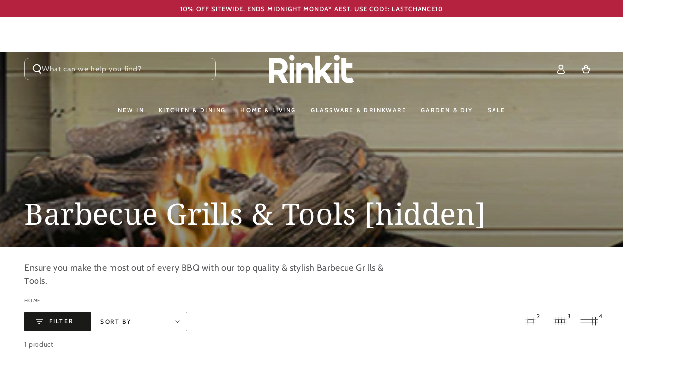

--- FILE ---
content_type: text/html; charset=utf-8
request_url: https://rinkit.com.au/collections/barbecue-grills-and-tools
body_size: 55421
content:
<!doctype html>
<html
  class="no-js"
  lang="en">
  <head>
    <meta charset="utf-8">
    <meta http-equiv="X-UA-Compatible" content="IE=edge">
    <meta name="viewport" content="width=device-width,initial-scale=1">
    <meta name="theme-color" content="">
    <link rel="canonical" href="https://rinkit.com.au/collections/barbecue-grills-and-tools">
    <link rel="preconnect" href="https://cdn.shopify.com" crossorigin><link rel="icon" type="image/png" href="//rinkit.com.au/cdn/shop/files/favicon.png?crop=center&height=32&v=1739272836&width=32"><link rel="preconnect" href="https://fonts.shopifycdn.com" crossorigin><title>
      Barbecue Grills &amp; Tools | BBQ Essentials | Rinkit.com.au
 &ndash; Rinkit Australia</title><meta name="description" content="Ensure you make the most out of every BBQ with our top quality &amp; stylish Barbecue Grills and Tools. Browse our collection of BBQ essentials today!">

<meta property="og:site_name" content="Rinkit Australia">
<meta property="og:url" content="https://rinkit.com.au/collections/barbecue-grills-and-tools">
<meta property="og:title" content="Barbecue Grills &amp; Tools | BBQ Essentials | Rinkit.com.au">
<meta property="og:type" content="product.group">
<meta property="og:description" content="Ensure you make the most out of every BBQ with our top quality &amp; stylish Barbecue Grills and Tools. Browse our collection of BBQ essentials today!"><meta property="og:image" content="http://rinkit.com.au/cdn/shop/collections/BBQ_Grills.jpg?v=1634028733">
  <meta property="og:image:secure_url" content="https://rinkit.com.au/cdn/shop/collections/BBQ_Grills.jpg?v=1634028733">
  <meta property="og:image:width" content="1090">
  <meta property="og:image:height" content="300"><meta name="twitter:card" content="summary_large_image">
<meta name="twitter:title" content="Barbecue Grills &amp; Tools | BBQ Essentials | Rinkit.com.au">
<meta name="twitter:description" content="Ensure you make the most out of every BBQ with our top quality &amp; stylish Barbecue Grills and Tools. Browse our collection of BBQ essentials today!">


    <script async crossorigin fetchpriority="high" src="/cdn/shopifycloud/importmap-polyfill/es-modules-shim.2.4.0.js"></script>
<script type="importmap">
      {
        "imports": {
          "mdl-scrollsnap": "//rinkit.com.au/cdn/shop/t/117/assets/scrollsnap.js?v=170600829773392310311752845286"
        }
      }
    </script>

    <script src="//rinkit.com.au/cdn/shop/t/117/assets/vendor-v4.js" defer="defer"></script>
    <script src="//rinkit.com.au/cdn/shop/t/117/assets/pubsub.js?v=64530984355039965911752845286" defer="defer"></script>
    <script src="//rinkit.com.au/cdn/shop/t/117/assets/global.js?v=156804305448891778601752845286" defer="defer"></script>
    <script src="//rinkit.com.au/cdn/shop/t/117/assets/modules-basis.js?v=92194030410068619331752845286" defer="defer"></script>

    <script>window.performance && window.performance.mark && window.performance.mark('shopify.content_for_header.start');</script><meta id="shopify-digital-wallet" name="shopify-digital-wallet" content="/22355963/digital_wallets/dialog">
<meta name="shopify-checkout-api-token" content="26bf086e35b4fe883f4f0cc494ac98ab">
<meta id="in-context-paypal-metadata" data-shop-id="22355963" data-venmo-supported="false" data-environment="production" data-locale="en_US" data-paypal-v4="true" data-currency="AUD">
<link rel="alternate" type="application/atom+xml" title="Feed" href="/collections/barbecue-grills-and-tools.atom" />
<link rel="alternate" type="application/json+oembed" href="https://rinkit.com.au/collections/barbecue-grills-and-tools.oembed">
<script async="async" src="/checkouts/internal/preloads.js?locale=en-AU"></script>
<script id="apple-pay-shop-capabilities" type="application/json">{"shopId":22355963,"countryCode":"AU","currencyCode":"AUD","merchantCapabilities":["supports3DS"],"merchantId":"gid:\/\/shopify\/Shop\/22355963","merchantName":"Rinkit Australia","requiredBillingContactFields":["postalAddress","email"],"requiredShippingContactFields":["postalAddress","email"],"shippingType":"shipping","supportedNetworks":["visa","masterCard","amex","jcb"],"total":{"type":"pending","label":"Rinkit Australia","amount":"1.00"},"shopifyPaymentsEnabled":true,"supportsSubscriptions":true}</script>
<script id="shopify-features" type="application/json">{"accessToken":"26bf086e35b4fe883f4f0cc494ac98ab","betas":["rich-media-storefront-analytics"],"domain":"rinkit.com.au","predictiveSearch":true,"shopId":22355963,"locale":"en"}</script>
<script>var Shopify = Shopify || {};
Shopify.shop = "rinkitoz.myshopify.com";
Shopify.locale = "en";
Shopify.currency = {"active":"AUD","rate":"1.0"};
Shopify.country = "AU";
Shopify.theme = {"name":"tententen","id":138770186410,"schema_name":"Be Yours","schema_version":"8.1.1","theme_store_id":1399,"role":"main"};
Shopify.theme.handle = "null";
Shopify.theme.style = {"id":null,"handle":null};
Shopify.cdnHost = "rinkit.com.au/cdn";
Shopify.routes = Shopify.routes || {};
Shopify.routes.root = "/";</script>
<script type="module">!function(o){(o.Shopify=o.Shopify||{}).modules=!0}(window);</script>
<script>!function(o){function n(){var o=[];function n(){o.push(Array.prototype.slice.apply(arguments))}return n.q=o,n}var t=o.Shopify=o.Shopify||{};t.loadFeatures=n(),t.autoloadFeatures=n()}(window);</script>
<script id="shop-js-analytics" type="application/json">{"pageType":"collection"}</script>
<script defer="defer" async type="module" src="//rinkit.com.au/cdn/shopifycloud/shop-js/modules/v2/client.init-shop-cart-sync_IZsNAliE.en.esm.js"></script>
<script defer="defer" async type="module" src="//rinkit.com.au/cdn/shopifycloud/shop-js/modules/v2/chunk.common_0OUaOowp.esm.js"></script>
<script type="module">
  await import("//rinkit.com.au/cdn/shopifycloud/shop-js/modules/v2/client.init-shop-cart-sync_IZsNAliE.en.esm.js");
await import("//rinkit.com.au/cdn/shopifycloud/shop-js/modules/v2/chunk.common_0OUaOowp.esm.js");

  window.Shopify.SignInWithShop?.initShopCartSync?.({"fedCMEnabled":true,"windoidEnabled":true});

</script>
<script>(function() {
  var isLoaded = false;
  function asyncLoad() {
    if (isLoaded) return;
    isLoaded = true;
    var urls = ["https:\/\/dr4qe3ddw9y32.cloudfront.net\/awin-shopify-integration-code.js?aid=115124\u0026v=shopifyApp_5.1.6\u0026ts=1744277648368\u0026shop=rinkitoz.myshopify.com"];
    for (var i = 0; i < urls.length; i++) {
      var s = document.createElement('script');
      s.type = 'text/javascript';
      s.async = true;
      s.src = urls[i];
      var x = document.getElementsByTagName('script')[0];
      x.parentNode.insertBefore(s, x);
    }
  };
  if(window.attachEvent) {
    window.attachEvent('onload', asyncLoad);
  } else {
    window.addEventListener('load', asyncLoad, false);
  }
})();</script>
<script id="__st">var __st={"a":22355963,"offset":39600,"reqid":"e18d58c3-0be5-40f4-b256-0f12dc6dcca2-1768481645","pageurl":"rinkit.com.au\/collections\/barbecue-grills-and-tools","u":"723bef25d316","p":"collection","rtyp":"collection","rid":263793115306};</script>
<script>window.ShopifyPaypalV4VisibilityTracking = true;</script>
<script id="captcha-bootstrap">!function(){'use strict';const t='contact',e='account',n='new_comment',o=[[t,t],['blogs',n],['comments',n],[t,'customer']],c=[[e,'customer_login'],[e,'guest_login'],[e,'recover_customer_password'],[e,'create_customer']],r=t=>t.map((([t,e])=>`form[action*='/${t}']:not([data-nocaptcha='true']) input[name='form_type'][value='${e}']`)).join(','),a=t=>()=>t?[...document.querySelectorAll(t)].map((t=>t.form)):[];function s(){const t=[...o],e=r(t);return a(e)}const i='password',u='form_key',d=['recaptcha-v3-token','g-recaptcha-response','h-captcha-response',i],f=()=>{try{return window.sessionStorage}catch{return}},m='__shopify_v',_=t=>t.elements[u];function p(t,e,n=!1){try{const o=window.sessionStorage,c=JSON.parse(o.getItem(e)),{data:r}=function(t){const{data:e,action:n}=t;return t[m]||n?{data:e,action:n}:{data:t,action:n}}(c);for(const[e,n]of Object.entries(r))t.elements[e]&&(t.elements[e].value=n);n&&o.removeItem(e)}catch(o){console.error('form repopulation failed',{error:o})}}const l='form_type',E='cptcha';function T(t){t.dataset[E]=!0}const w=window,h=w.document,L='Shopify',v='ce_forms',y='captcha';let A=!1;((t,e)=>{const n=(g='f06e6c50-85a8-45c8-87d0-21a2b65856fe',I='https://cdn.shopify.com/shopifycloud/storefront-forms-hcaptcha/ce_storefront_forms_captcha_hcaptcha.v1.5.2.iife.js',D={infoText:'Protected by hCaptcha',privacyText:'Privacy',termsText:'Terms'},(t,e,n)=>{const o=w[L][v],c=o.bindForm;if(c)return c(t,g,e,D).then(n);var r;o.q.push([[t,g,e,D],n]),r=I,A||(h.body.append(Object.assign(h.createElement('script'),{id:'captcha-provider',async:!0,src:r})),A=!0)});var g,I,D;w[L]=w[L]||{},w[L][v]=w[L][v]||{},w[L][v].q=[],w[L][y]=w[L][y]||{},w[L][y].protect=function(t,e){n(t,void 0,e),T(t)},Object.freeze(w[L][y]),function(t,e,n,w,h,L){const[v,y,A,g]=function(t,e,n){const i=e?o:[],u=t?c:[],d=[...i,...u],f=r(d),m=r(i),_=r(d.filter((([t,e])=>n.includes(e))));return[a(f),a(m),a(_),s()]}(w,h,L),I=t=>{const e=t.target;return e instanceof HTMLFormElement?e:e&&e.form},D=t=>v().includes(t);t.addEventListener('submit',(t=>{const e=I(t);if(!e)return;const n=D(e)&&!e.dataset.hcaptchaBound&&!e.dataset.recaptchaBound,o=_(e),c=g().includes(e)&&(!o||!o.value);(n||c)&&t.preventDefault(),c&&!n&&(function(t){try{if(!f())return;!function(t){const e=f();if(!e)return;const n=_(t);if(!n)return;const o=n.value;o&&e.removeItem(o)}(t);const e=Array.from(Array(32),(()=>Math.random().toString(36)[2])).join('');!function(t,e){_(t)||t.append(Object.assign(document.createElement('input'),{type:'hidden',name:u})),t.elements[u].value=e}(t,e),function(t,e){const n=f();if(!n)return;const o=[...t.querySelectorAll(`input[type='${i}']`)].map((({name:t})=>t)),c=[...d,...o],r={};for(const[a,s]of new FormData(t).entries())c.includes(a)||(r[a]=s);n.setItem(e,JSON.stringify({[m]:1,action:t.action,data:r}))}(t,e)}catch(e){console.error('failed to persist form',e)}}(e),e.submit())}));const S=(t,e)=>{t&&!t.dataset[E]&&(n(t,e.some((e=>e===t))),T(t))};for(const o of['focusin','change'])t.addEventListener(o,(t=>{const e=I(t);D(e)&&S(e,y())}));const B=e.get('form_key'),M=e.get(l),P=B&&M;t.addEventListener('DOMContentLoaded',(()=>{const t=y();if(P)for(const e of t)e.elements[l].value===M&&p(e,B);[...new Set([...A(),...v().filter((t=>'true'===t.dataset.shopifyCaptcha))])].forEach((e=>S(e,t)))}))}(h,new URLSearchParams(w.location.search),n,t,e,['guest_login'])})(!0,!1)}();</script>
<script integrity="sha256-4kQ18oKyAcykRKYeNunJcIwy7WH5gtpwJnB7kiuLZ1E=" data-source-attribution="shopify.loadfeatures" defer="defer" src="//rinkit.com.au/cdn/shopifycloud/storefront/assets/storefront/load_feature-a0a9edcb.js" crossorigin="anonymous"></script>
<script data-source-attribution="shopify.dynamic_checkout.dynamic.init">var Shopify=Shopify||{};Shopify.PaymentButton=Shopify.PaymentButton||{isStorefrontPortableWallets:!0,init:function(){window.Shopify.PaymentButton.init=function(){};var t=document.createElement("script");t.src="https://rinkit.com.au/cdn/shopifycloud/portable-wallets/latest/portable-wallets.en.js",t.type="module",document.head.appendChild(t)}};
</script>
<script data-source-attribution="shopify.dynamic_checkout.buyer_consent">
  function portableWalletsHideBuyerConsent(e){var t=document.getElementById("shopify-buyer-consent"),n=document.getElementById("shopify-subscription-policy-button");t&&n&&(t.classList.add("hidden"),t.setAttribute("aria-hidden","true"),n.removeEventListener("click",e))}function portableWalletsShowBuyerConsent(e){var t=document.getElementById("shopify-buyer-consent"),n=document.getElementById("shopify-subscription-policy-button");t&&n&&(t.classList.remove("hidden"),t.removeAttribute("aria-hidden"),n.addEventListener("click",e))}window.Shopify?.PaymentButton&&(window.Shopify.PaymentButton.hideBuyerConsent=portableWalletsHideBuyerConsent,window.Shopify.PaymentButton.showBuyerConsent=portableWalletsShowBuyerConsent);
</script>
<script data-source-attribution="shopify.dynamic_checkout.cart.bootstrap">document.addEventListener("DOMContentLoaded",(function(){function t(){return document.querySelector("shopify-accelerated-checkout-cart, shopify-accelerated-checkout")}if(t())Shopify.PaymentButton.init();else{new MutationObserver((function(e,n){t()&&(Shopify.PaymentButton.init(),n.disconnect())})).observe(document.body,{childList:!0,subtree:!0})}}));
</script>
<link id="shopify-accelerated-checkout-styles" rel="stylesheet" media="screen" href="https://rinkit.com.au/cdn/shopifycloud/portable-wallets/latest/accelerated-checkout-backwards-compat.css" crossorigin="anonymous">
<style id="shopify-accelerated-checkout-cart">
        #shopify-buyer-consent {
  margin-top: 1em;
  display: inline-block;
  width: 100%;
}

#shopify-buyer-consent.hidden {
  display: none;
}

#shopify-subscription-policy-button {
  background: none;
  border: none;
  padding: 0;
  text-decoration: underline;
  font-size: inherit;
  cursor: pointer;
}

#shopify-subscription-policy-button::before {
  box-shadow: none;
}

      </style>
<script id="sections-script" data-sections="header" defer="defer" src="//rinkit.com.au/cdn/shop/t/117/compiled_assets/scripts.js?20212"></script>
<script>window.performance && window.performance.mark && window.performance.mark('shopify.content_for_header.end');</script>
<style data-shopify>@font-face {
  font-family: Cabin;
  font-weight: 400;
  font-style: normal;
  font-display: swap;
  src: url("//rinkit.com.au/cdn/fonts/cabin/cabin_n4.cefc6494a78f87584a6f312fea532919154f66fe.woff2") format("woff2"),
       url("//rinkit.com.au/cdn/fonts/cabin/cabin_n4.8c16611b00f59d27f4b27ce4328dfe514ce77517.woff") format("woff");
}

  @font-face {
  font-family: Cabin;
  font-weight: 600;
  font-style: normal;
  font-display: swap;
  src: url("//rinkit.com.au/cdn/fonts/cabin/cabin_n6.c6b1e64927bbec1c65aab7077888fb033480c4f7.woff2") format("woff2"),
       url("//rinkit.com.au/cdn/fonts/cabin/cabin_n6.6c2e65d54c893ad9f1390da3b810b8e6cf976a4f.woff") format("woff");
}

  @font-face {
  font-family: Cabin;
  font-weight: 400;
  font-style: italic;
  font-display: swap;
  src: url("//rinkit.com.au/cdn/fonts/cabin/cabin_i4.d89c1b32b09ecbc46c12781fcf7b2085f17c0be9.woff2") format("woff2"),
       url("//rinkit.com.au/cdn/fonts/cabin/cabin_i4.0a521b11d0b69adfc41e22a263eec7c02aecfe99.woff") format("woff");
}

  @font-face {
  font-family: Cabin;
  font-weight: 600;
  font-style: italic;
  font-display: swap;
  src: url("//rinkit.com.au/cdn/fonts/cabin/cabin_i6.f09e39e860dd73a664673caf87e5a0b93b584340.woff2") format("woff2"),
       url("//rinkit.com.au/cdn/fonts/cabin/cabin_i6.5b37bf1fce036a7ee54dbf8fb86341d9c8883ee1.woff") format("woff");
}

  @font-face {
  font-family: "Noto Serif";
  font-weight: 400;
  font-style: normal;
  font-display: swap;
  src: url("//rinkit.com.au/cdn/fonts/noto_serif/notoserif_n4.157efcc933874b41c43d5a6a81253eedd9845384.woff2") format("woff2"),
       url("//rinkit.com.au/cdn/fonts/noto_serif/notoserif_n4.e95a8b0e448c8154cafc9526753c78ba0f8e894e.woff") format("woff");
}

  @font-face {
  font-family: "Noto Serif";
  font-weight: 600;
  font-style: normal;
  font-display: swap;
  src: url("//rinkit.com.au/cdn/fonts/noto_serif/notoserif_n6.2623ae54cab397c89ca87b0f34551c6eccbadadd.woff2") format("woff2"),
       url("//rinkit.com.au/cdn/fonts/noto_serif/notoserif_n6.3f65ffd92518e9b7f2072c86ea4c8465158466e2.woff") format("woff");
}


  :root {
    --font-body-family: Cabin, sans-serif;
    --font-body-style: normal;
    --font-body-weight: 400;

    --font-heading-family: "Noto Serif", serif;
    --font-heading-style: normal;
    --font-heading-weight: 400;

    --font-body-scale: 1.0;
    --font-heading-scale: 1.0;

    --font-navigation-family: var(--font-body-family);
    --font-navigation-size: 12px;
    --font-navigation-weight: var(--font-body-weight);
    --font-button-family: var(--font-body-family);
    --font-button-size: 12px;
    --font-button-baseline: 0rem;
    --font-price-family: var(--font-body-family);
    --font-price-scale: var(--font-body-scale);

    --color-base-text: 33, 35, 38;
    --color-base-background: 255, 255, 255;
    --color-base-solid-button-labels: 255, 255, 255;
    --color-base-outline-button-labels: 26, 27, 24;
    --color-base-accent: 26, 27, 24;
    --color-base-heading: 26, 27, 24;
    --color-base-border: 210, 213, 217;
    --color-placeholder: 248, 248, 248;
    --color-overlay: 33, 35, 38;
    --color-keyboard-focus: 135, 173, 245;
    --color-shadow: 168, 232, 226;
    --shadow-opacity: 1;

    --color-background-dark: 235, 235, 235;
    --color-price: #1a1b18;
    --color-sale-price: #d72c0d;
    --color-sale-badge-background: #d72c0d;
    --color-reviews: #1a1b18;
    --color-critical: #d72c0d;
    --color-success: #008060;
    --color-highlight: 187, 255, 0;

    --payment-terms-background-color: #ffffff;
    --page-width: 160rem;
    --page-width-margin: 0rem;

    --card-color-scheme: var(--color-placeholder);
    --card-text-alignment: left;
    --card-flex-alignment: flex-left;
    --card-image-padding: 0px;
    --card-border-width: 0px;
    --card-radius: 2px;
    --card-shadow-horizontal-offset: 0px;
    --card-shadow-vertical-offset: 0px;
    
    --button-radius: 2px;
    --button-border-width: 1px;
    --button-shadow-horizontal-offset: 0px;
    --button-shadow-vertical-offset: 0px;

    --spacing-sections-desktop: 0px;
    --spacing-sections-mobile: 0px;

    --gradient-free-ship-progress: linear-gradient(325deg,#F9423A 0,#F1E04D 100%);
    --gradient-free-ship-complete: linear-gradient(325deg, #049cff 0, #35ee7a 100%);

    --plabel-price-tag-color: #000000;
    --plabel-price-tag-background: #d1d5db;
    --plabel-price-tag-height: 2.5rem;

    --swatch-outline-color: #f4f6f8;
  }

  *,
  *::before,
  *::after {
    box-sizing: inherit;
  }

  html {
    box-sizing: border-box;
    font-size: calc(var(--font-body-scale) * 62.5%);
    height: 100%;
  }

  body {
    min-height: 100%;
    margin: 0;
    font-size: 1.5rem;
    letter-spacing: 0.06rem;
    line-height: calc(1 + 0.8 / var(--font-body-scale));
    font-family: var(--font-body-family);
    font-style: var(--font-body-style);
    font-weight: var(--font-body-weight);
  }

  @media screen and (min-width: 750px) {
    body {
      font-size: 1.6rem;
    }
  }</style><link href="//rinkit.com.au/cdn/shop/t/117/assets/base.css?v=173533254035952680731752845286" rel="stylesheet" type="text/css" media="all" /><link
      rel="stylesheet"
      href="//rinkit.com.au/cdn/shop/t/117/assets/apps.css?v=58555770612562691921752845286"
      media="print"
      fetchpriority="low"
      onload="this.media='all'"
    ><link rel="preload" as="font" href="//rinkit.com.au/cdn/fonts/cabin/cabin_n4.cefc6494a78f87584a6f312fea532919154f66fe.woff2" type="font/woff2" crossorigin><link rel="preload" as="font" href="//rinkit.com.au/cdn/fonts/noto_serif/notoserif_n4.157efcc933874b41c43d5a6a81253eedd9845384.woff2" type="font/woff2" crossorigin><link
        rel="stylesheet"
        href="//rinkit.com.au/cdn/shop/t/117/assets/component-predictive-search.css?v=94320327991181004901752845286"
        media="print"
        onload="this.media='all'"
      ><link
        rel="stylesheet"
        href="//rinkit.com.au/cdn/shop/t/117/assets/component-quick-view.css?v=161742497119562552051752845286"
        media="print"
        onload="this.media='all'"
      ><link
        rel="stylesheet"
        href="//rinkit.com.au/cdn/shop/t/117/assets/component-color-swatches.css?v=147375175252346861151752845286"
        media="print"
        onload="this.media='all'"
      ><script>
  document.documentElement.classList.replace('no-js', 'js');

  window.theme = window.theme || {};

  theme.routes = {
    root_url: '/',
    cart_url: '/cart',
    cart_add_url: '/cart/add',
    cart_change_url: '/cart/change',
    cart_update_url: '/cart/update',
    search_url: '/search',
    predictive_search_url: '/search/suggest'
  };

  theme.cartStrings = {
    error: `There was an error while updating your basket. Please try again.`,
    quantityError: `You can only add [quantity] of this item to your basket.`
  };

  theme.variantStrings = {
    addToCart: `Add to basket`,
    soldOut: `Sold out`,
    unavailable: `Unavailable`,
    preOrder: `Pre-order`
  };

  theme.accessibilityStrings = {
    imageAvailable: `Image [index] is now available in gallery view`,
    shareSuccess: `Link copied to clipboard!`
  }

  theme.dateStrings = {
    d: `D`,
    day: `Day`,
    days: `Days`,
    hour: `Hour`,
    hours: `Hours`,
    minute: `Min`,
    minutes: `Mins`,
    second: `Sec`,
    seconds: `Secs`
  };theme.shopSettings = {
    moneyFormat: "${{amount}}",
    isoCode: "AUD",
    cartDrawer: true,
    currencyCode: false,
    giftwrapRate: 'product'
  };

  theme.settings = {
    themeName: 'Be Yours',
    themeVersion: '8.1.1',
    agencyId: ''
  };

  /*! (c) Andrea Giammarchi @webreflection ISC */
  !function(){"use strict";var e=function(e,t){var n=function(e){for(var t=0,n=e.length;t<n;t++)r(e[t])},r=function(e){var t=e.target,n=e.attributeName,r=e.oldValue;t.attributeChangedCallback(n,r,t.getAttribute(n))};return function(o,a){var l=o.constructor.observedAttributes;return l&&e(a).then((function(){new t(n).observe(o,{attributes:!0,attributeOldValue:!0,attributeFilter:l});for(var e=0,a=l.length;e<a;e++)o.hasAttribute(l[e])&&r({target:o,attributeName:l[e],oldValue:null})})),o}};function t(e,t){(null==t||t>e.length)&&(t=e.length);for(var n=0,r=new Array(t);n<t;n++)r[n]=e[n];return r}function n(e,n){var r="undefined"!=typeof Symbol&&e[Symbol.iterator]||e["@@iterator"];if(!r){if(Array.isArray(e)||(r=function(e,n){if(e){if("string"==typeof e)return t(e,n);var r=Object.prototype.toString.call(e).slice(8,-1);return"Object"===r&&e.constructor&&(r=e.constructor.name),"Map"===r||"Set"===r?Array.from(e):"Arguments"===r||/^(?:Ui|I)nt(?:8|16|32)(?:Clamped)?Array$/.test(r)?t(e,n):void 0}}(e))||n&&e&&"number"==typeof e.length){r&&(e=r);var o=0,a=function(){};return{s:a,n:function(){return o>=e.length?{done:!0}:{done:!1,value:e[o++]}},e:function(e){throw e},f:a}}throw new TypeError("Invalid attempt to iterate non-iterable instance.\nIn order to be iterable, non-array objects must have a [Symbol.iterator]() method.")}var l,i=!0,u=!1;return{s:function(){r=r.call(e)},n:function(){var e=r.next();return i=e.done,e},e:function(e){u=!0,l=e},f:function(){try{i||null==r.return||r.return()}finally{if(u)throw l}}}}
  /*! (c) Andrea Giammarchi - ISC */var r=!0,o=!1,a="querySelectorAll",l="querySelectorAll",i=self,u=i.document,c=i.Element,s=i.MutationObserver,f=i.Set,d=i.WeakMap,h=function(e){return l in e},v=[].filter,g=function(e){var t=new d,i=function(n,r){var o;if(r)for(var a,l=function(e){return e.matches||e.webkitMatchesSelector||e.msMatchesSelector}(n),i=0,u=p.length;i<u;i++)l.call(n,a=p[i])&&(t.has(n)||t.set(n,new f),(o=t.get(n)).has(a)||(o.add(a),e.handle(n,r,a)));else t.has(n)&&(o=t.get(n),t.delete(n),o.forEach((function(t){e.handle(n,r,t)})))},g=function(e){for(var t=!(arguments.length>1&&void 0!==arguments[1])||arguments[1],n=0,r=e.length;n<r;n++)i(e[n],t)},p=e.query,y=e.root||u,m=function(e){var t=arguments.length>1&&void 0!==arguments[1]?arguments[1]:document,l=arguments.length>2&&void 0!==arguments[2]?arguments[2]:MutationObserver,i=arguments.length>3&&void 0!==arguments[3]?arguments[3]:["*"],u=function t(o,l,i,u,c,s){var f,d=n(o);try{for(d.s();!(f=d.n()).done;){var h=f.value;(s||a in h)&&(c?i.has(h)||(i.add(h),u.delete(h),e(h,c)):u.has(h)||(u.add(h),i.delete(h),e(h,c)),s||t(h[a](l),l,i,u,c,r))}}catch(e){d.e(e)}finally{d.f()}},c=new l((function(e){if(i.length){var t,a=i.join(","),l=new Set,c=new Set,s=n(e);try{for(s.s();!(t=s.n()).done;){var f=t.value,d=f.addedNodes,h=f.removedNodes;u(h,a,l,c,o,o),u(d,a,l,c,r,o)}}catch(e){s.e(e)}finally{s.f()}}})),s=c.observe;return(c.observe=function(e){return s.call(c,e,{subtree:r,childList:r})})(t),c}(i,y,s,p),b=c.prototype.attachShadow;return b&&(c.prototype.attachShadow=function(e){var t=b.call(this,e);return m.observe(t),t}),p.length&&g(y[l](p)),{drop:function(e){for(var n=0,r=e.length;n<r;n++)t.delete(e[n])},flush:function(){for(var e=m.takeRecords(),t=0,n=e.length;t<n;t++)g(v.call(e[t].removedNodes,h),!1),g(v.call(e[t].addedNodes,h),!0)},observer:m,parse:g}},p=self,y=p.document,m=p.Map,b=p.MutationObserver,w=p.Object,E=p.Set,S=p.WeakMap,A=p.Element,M=p.HTMLElement,O=p.Node,N=p.Error,C=p.TypeError,T=p.Reflect,q=w.defineProperty,I=w.keys,D=w.getOwnPropertyNames,L=w.setPrototypeOf,P=!self.customElements,k=function(e){for(var t=I(e),n=[],r=t.length,o=0;o<r;o++)n[o]=e[t[o]],delete e[t[o]];return function(){for(var o=0;o<r;o++)e[t[o]]=n[o]}};if(P){var x=function(){var e=this.constructor;if(!$.has(e))throw new C("Illegal constructor");var t=$.get(e);if(W)return z(W,t);var n=H.call(y,t);return z(L(n,e.prototype),t)},H=y.createElement,$=new m,_=new m,j=new m,R=new m,V=[],U=g({query:V,handle:function(e,t,n){var r=j.get(n);if(t&&!r.isPrototypeOf(e)){var o=k(e);W=L(e,r);try{new r.constructor}finally{W=null,o()}}var a="".concat(t?"":"dis","connectedCallback");a in r&&e[a]()}}).parse,W=null,F=function(e){if(!_.has(e)){var t,n=new Promise((function(e){t=e}));_.set(e,{$:n,_:t})}return _.get(e).$},z=e(F,b);q(self,"customElements",{configurable:!0,value:{define:function(e,t){if(R.has(e))throw new N('the name "'.concat(e,'" has already been used with this registry'));$.set(t,e),j.set(e,t.prototype),R.set(e,t),V.push(e),F(e).then((function(){U(y.querySelectorAll(e))})),_.get(e)._(t)},get:function(e){return R.get(e)},whenDefined:F}}),q(x.prototype=M.prototype,"constructor",{value:x}),q(self,"HTMLElement",{configurable:!0,value:x}),q(y,"createElement",{configurable:!0,value:function(e,t){var n=t&&t.is,r=n?R.get(n):R.get(e);return r?new r:H.call(y,e)}}),"isConnected"in O.prototype||q(O.prototype,"isConnected",{configurable:!0,get:function(){return!(this.ownerDocument.compareDocumentPosition(this)&this.DOCUMENT_POSITION_DISCONNECTED)}})}else if(P=!self.customElements.get("extends-li"))try{var B=function e(){return self.Reflect.construct(HTMLLIElement,[],e)};B.prototype=HTMLLIElement.prototype;var G="extends-li";self.customElements.define("extends-li",B,{extends:"li"}),P=y.createElement("li",{is:G}).outerHTML.indexOf(G)<0;var J=self.customElements,K=J.get,Q=J.whenDefined;q(self.customElements,"whenDefined",{configurable:!0,value:function(e){var t=this;return Q.call(this,e).then((function(n){return n||K.call(t,e)}))}})}catch(e){}if(P){var X=function(e){var t=ae.get(e);ve(t.querySelectorAll(this),e.isConnected)},Y=self.customElements,Z=y.createElement,ee=Y.define,te=Y.get,ne=Y.upgrade,re=T||{construct:function(e){return e.call(this)}},oe=re.construct,ae=new S,le=new E,ie=new m,ue=new m,ce=new m,se=new m,fe=[],de=[],he=function(e){return se.get(e)||te.call(Y,e)},ve=g({query:de,handle:function(e,t,n){var r=ce.get(n);if(t&&!r.isPrototypeOf(e)){var o=k(e);be=L(e,r);try{new r.constructor}finally{be=null,o()}}var a="".concat(t?"":"dis","connectedCallback");a in r&&e[a]()}}).parse,ge=g({query:fe,handle:function(e,t){ae.has(e)&&(t?le.add(e):le.delete(e),de.length&&X.call(de,e))}}).parse,pe=A.prototype.attachShadow;pe&&(A.prototype.attachShadow=function(e){var t=pe.call(this,e);return ae.set(this,t),t});var ye=function(e){if(!ue.has(e)){var t,n=new Promise((function(e){t=e}));ue.set(e,{$:n,_:t})}return ue.get(e).$},me=e(ye,b),be=null;D(self).filter((function(e){return/^HTML.*Element$/.test(e)})).forEach((function(e){var t=self[e];function n(){var e=this.constructor;if(!ie.has(e))throw new C("Illegal constructor");var n=ie.get(e),r=n.is,o=n.tag;if(r){if(be)return me(be,r);var a=Z.call(y,o);return a.setAttribute("is",r),me(L(a,e.prototype),r)}return oe.call(this,t,[],e)}q(n.prototype=t.prototype,"constructor",{value:n}),q(self,e,{value:n})})),q(y,"createElement",{configurable:!0,value:function(e,t){var n=t&&t.is;if(n){var r=se.get(n);if(r&&ie.get(r).tag===e)return new r}var o=Z.call(y,e);return n&&o.setAttribute("is",n),o}}),q(Y,"get",{configurable:!0,value:he}),q(Y,"whenDefined",{configurable:!0,value:ye}),q(Y,"upgrade",{configurable:!0,value:function(e){var t=e.getAttribute("is");if(t){var n=se.get(t);if(n)return void me(L(e,n.prototype),t)}ne.call(Y,e)}}),q(Y,"define",{configurable:!0,value:function(e,t,n){if(he(e))throw new N("'".concat(e,"' has already been defined as a custom element"));var r,o=n&&n.extends;ie.set(t,o?{is:e,tag:o}:{is:"",tag:e}),o?(r="".concat(o,'[is="').concat(e,'"]'),ce.set(r,t.prototype),se.set(e,t),de.push(r)):(ee.apply(Y,arguments),fe.push(r=e)),ye(e).then((function(){o?(ve(y.querySelectorAll(r)),le.forEach(X,[r])):ge(y.querySelectorAll(r))})),ue.get(e)._(t)}})}}();
</script>
<link href="//rinkit.com.au/cdn/shop/t/117/assets/theme.css?v=44544466322855726591752845286" rel="stylesheet" type="text/css" media="all" />

    <!-- Clarity Tracking -->
    <script type="text/javascript">
      (function (c, l, a, r, i, t, y) {
        c[a] =
          c[a] ||
          function () {
            (c[a].q = c[a].q || []).push(arguments);
          };
        t = l.createElement(r);
        t.async = 1;
        t.src = 'https://www.clarity.ms/tag/' + i;
        y = l.getElementsByTagName(r)[0];
        y.parentNode.insertBefore(t, y);
      })(window, document, 'clarity', 'script', 'nq6vmdn635');
    </script>

    <script>
      jdgm = window.jdgm || {};
      jdgm.SHOP_DOMAIN = 'rinkitoz.myshopify.com';
      jdgm.PLATFORM = 'shopify';
      jdgm.PUBLIC_TOKEN = 'TVedHce5YDEjEe-pjhBRPMmlmzI';
    </script>
    <script data-cfasync="false" type="text/javascript" async src="https://cdn.judge.me/widget_preloader.js"></script>
  <!-- BEGIN app block: shopify://apps/geo-pro-geolocation/blocks/geopro/16fc5313-7aee-4e90-ac95-f50fc7c8b657 --><!-- This snippet is used to load Geo:Pro data on the storefront -->
<meta class='geo-ip' content='eyJwYXJhbWV0ZXJzIjp7InJlZGlyZWN0X3RleHQiOiI8Yj5Mb29rcyBsaWtlIHlvdSYjMzlyZSBpbiAlQ09VTlRSWSU/[base64]'>
<!-- This snippet initializes the plugin -->
<script async>
  try {
    const loadGeoPro=()=>{let e=e=>{if(!e||e.isCrawler||"success"!==e.message){window.geopro_cancel="1";return}let o=e.isAdmin?"el-geoip-location-admin":"el-geoip-location",s=Date.now()+864e5;localStorage.setItem(o,JSON.stringify({value:e.data,expires:s})),e.isAdmin&&localStorage.setItem("el-geoip-admin",JSON.stringify({value:"1",expires:s}))},o=new XMLHttpRequest;o.open("GET","https://geo.geoproapp.com?x-api-key=91e359ab7-2b63-539e-1de2-c4bf731367a7",!0),o.responseType="json",o.onload=()=>e(200===o.status?o.response:null),o.send()},load=!["el-geoip-location-admin","el-geoip-location"].some(e=>{try{let o=JSON.parse(localStorage.getItem(e));return o&&o.expires>Date.now()}catch(s){return!1}});load&&loadGeoPro();
  } catch(e) {
    console.warn('Geo:Pro error', e);
    window.geopro_cancel = '1';
  }
</script>
<script src="https://cdn.shopify.com/extensions/019b746b-26da-7a64-a671-397924f34f11/easylocation-195/assets/easylocation-storefront.min.js" type="text/javascript" async></script>


<!-- END app block --><!-- BEGIN app block: shopify://apps/klaviyo-email-marketing-sms/blocks/klaviyo-onsite-embed/2632fe16-c075-4321-a88b-50b567f42507 -->












  <script async src="https://static.klaviyo.com/onsite/js/YjXZ3M/klaviyo.js?company_id=YjXZ3M"></script>
  <script>!function(){if(!window.klaviyo){window._klOnsite=window._klOnsite||[];try{window.klaviyo=new Proxy({},{get:function(n,i){return"push"===i?function(){var n;(n=window._klOnsite).push.apply(n,arguments)}:function(){for(var n=arguments.length,o=new Array(n),w=0;w<n;w++)o[w]=arguments[w];var t="function"==typeof o[o.length-1]?o.pop():void 0,e=new Promise((function(n){window._klOnsite.push([i].concat(o,[function(i){t&&t(i),n(i)}]))}));return e}}})}catch(n){window.klaviyo=window.klaviyo||[],window.klaviyo.push=function(){var n;(n=window._klOnsite).push.apply(n,arguments)}}}}();</script>

  




  <script>
    window.klaviyoReviewsProductDesignMode = false
  </script>







<!-- END app block --><!-- BEGIN app block: shopify://apps/judge-me-reviews/blocks/judgeme_core/61ccd3b1-a9f2-4160-9fe9-4fec8413e5d8 --><!-- Start of Judge.me Core -->






<link rel="dns-prefetch" href="https://cdnwidget.judge.me">
<link rel="dns-prefetch" href="https://cdn.judge.me">
<link rel="dns-prefetch" href="https://cdn1.judge.me">
<link rel="dns-prefetch" href="https://api.judge.me">

<script data-cfasync='false' class='jdgm-settings-script'>window.jdgmSettings={"pagination":5,"disable_web_reviews":false,"badge_no_review_text":"No reviews","badge_n_reviews_text":"{{ n }} review/reviews","hide_badge_preview_if_no_reviews":true,"badge_hide_text":false,"enforce_center_preview_badge":false,"widget_title":"Customer Reviews","widget_open_form_text":"Write a review","widget_close_form_text":"Cancel review","widget_refresh_page_text":"Refresh page","widget_summary_text":"Based on {{ number_of_reviews }} review/reviews","widget_no_review_text":"Be the first to write a review","widget_name_field_text":"Display name","widget_verified_name_field_text":"Verified Name (public)","widget_name_placeholder_text":"Display name","widget_required_field_error_text":"This field is required.","widget_email_field_text":"Email address","widget_verified_email_field_text":"Verified Email (private, can not be edited)","widget_email_placeholder_text":"Enter your email (for verification only, it won't be published)","widget_email_field_error_text":"Please enter a valid email address.","widget_rating_field_text":"Product rating","widget_review_title_field_text":"Review title","widget_review_title_placeholder_text":"Give your review a title","widget_review_body_field_text":"Review content","widget_review_body_placeholder_text":"Start writing here...","widget_pictures_field_text":"Picture/Video (optional)","widget_submit_review_text":"Submit Review","widget_submit_verified_review_text":"Submit Verified Review","widget_submit_success_msg_with_auto_publish":"Thank you! Please refresh the page in a few moments to see your review. You can remove or edit your review by logging into \u003ca href='https://judge.me/login' target='_blank' rel='nofollow noopener'\u003eJudge.me\u003c/a\u003e","widget_submit_success_msg_no_auto_publish":"Thank you! Your review will be published as soon as it is approved by the shop admin. You can remove or edit your review by logging into \u003ca href='https://judge.me/login' target='_blank' rel='nofollow noopener'\u003eJudge.me\u003c/a\u003e","widget_show_default_reviews_out_of_total_text":"Showing {{ n_reviews_shown }} out of {{ n_reviews }} reviews.","widget_show_all_link_text":"Show all","widget_show_less_link_text":"Show less","widget_author_said_text":"{{ reviewer_name }} said:","widget_days_text":"{{ n }} days ago","widget_weeks_text":"{{ n }} week/weeks ago","widget_months_text":"{{ n }} month/months ago","widget_years_text":"{{ n }} year/years ago","widget_yesterday_text":"Yesterday","widget_today_text":"Today","widget_replied_text":"\u003e\u003e {{ shop_name }} replied:","widget_read_more_text":"Read more","widget_reviewer_name_as_initial":"last_initial","widget_rating_filter_color":"#fbcd0a","widget_rating_filter_see_all_text":"See all reviews","widget_sorting_most_recent_text":"Most Recent","widget_sorting_highest_rating_text":"Highest Rating","widget_sorting_lowest_rating_text":"Lowest Rating","widget_sorting_with_pictures_text":"Only Pictures","widget_sorting_most_helpful_text":"Most Helpful","widget_open_question_form_text":"Ask a question","widget_reviews_subtab_text":"Reviews","widget_questions_subtab_text":"Questions","widget_question_label_text":"Question","widget_answer_label_text":"Answer","widget_question_placeholder_text":"Write your question here","widget_submit_question_text":"Submit Question","widget_question_submit_success_text":"Thank you for your question! We will notify you once it gets answered.","verified_badge_text":"Verified","verified_badge_bg_color":"","verified_badge_text_color":"","verified_badge_placement":"left-of-reviewer-name","widget_review_max_height":8,"widget_hide_border":true,"widget_social_share":false,"widget_thumb":true,"widget_review_location_show":false,"widget_location_format":"state_country_only","all_reviews_include_out_of_store_products":true,"all_reviews_out_of_store_text":"(out of stock)","all_reviews_pagination":100,"all_reviews_product_name_prefix_text":"about","enable_review_pictures":false,"enable_question_anwser":false,"widget_theme":"","review_date_format":"dd/mm/yyyy","default_sort_method":"most-recent","widget_product_reviews_subtab_text":"Product Reviews","widget_shop_reviews_subtab_text":"Shop Reviews","widget_other_products_reviews_text":"Reviews for other products","widget_store_reviews_subtab_text":"Store reviews","widget_no_store_reviews_text":"This store hasn't received any reviews yet","widget_web_restriction_product_reviews_text":"This product hasn't received any reviews yet","widget_no_items_text":"No items found","widget_show_more_text":"Show more","widget_write_a_store_review_text":"Write a Store Review","widget_other_languages_heading":"Reviews in Other Languages","widget_translate_review_text":"Translate review to {{ language }}","widget_translating_review_text":"Translating...","widget_show_original_translation_text":"Show original ({{ language }})","widget_translate_review_failed_text":"Review couldn't be translated.","widget_translate_review_retry_text":"Retry","widget_translate_review_try_again_later_text":"Try again later","show_product_url_for_grouped_product":false,"widget_sorting_pictures_first_text":"Pictures First","show_pictures_on_all_rev_page_mobile":false,"show_pictures_on_all_rev_page_desktop":false,"floating_tab_hide_mobile_install_preference":false,"floating_tab_button_name":"★ Reviews","floating_tab_title":"Let customers speak for us","floating_tab_button_color":"","floating_tab_button_background_color":"","floating_tab_url":"","floating_tab_url_enabled":false,"floating_tab_tab_style":"text","all_reviews_text_badge_text":"Customers rate us {{ shop.metafields.judgeme.all_reviews_rating | round: 1 }}/5 based on {{ shop.metafields.judgeme.all_reviews_count }} reviews.","all_reviews_text_badge_text_branded_style":"{{ shop.metafields.judgeme.all_reviews_rating | round: 1 }} out of 5 stars based on {{ shop.metafields.judgeme.all_reviews_count }} reviews","is_all_reviews_text_badge_a_link":false,"show_stars_for_all_reviews_text_badge":false,"all_reviews_text_badge_url":"","all_reviews_text_style":"branded","all_reviews_text_color_style":"custom","all_reviews_text_color":"#1A1B18","all_reviews_text_show_jm_brand":false,"featured_carousel_show_header":false,"featured_carousel_title":"Let customers speak for us","testimonials_carousel_title":"Customers are saying","videos_carousel_title":"Real customer stories","cards_carousel_title":"Customers are saying","featured_carousel_count_text":"from {{ n }} reviews","featured_carousel_add_link_to_all_reviews_page":true,"featured_carousel_url":"/pages/reviews","featured_carousel_show_images":true,"featured_carousel_autoslide_interval":10,"featured_carousel_arrows_on_the_sides":true,"featured_carousel_height":250,"featured_carousel_width":80,"featured_carousel_image_size":0,"featured_carousel_image_height":250,"featured_carousel_arrow_color":"#1A1B18","verified_count_badge_style":"branded","verified_count_badge_orientation":"horizontal","verified_count_badge_color_style":"judgeme_brand_color","verified_count_badge_color":"#108474","is_verified_count_badge_a_link":false,"verified_count_badge_url":"","verified_count_badge_show_jm_brand":true,"widget_rating_preset_default":5,"widget_first_sub_tab":"product-reviews","widget_show_histogram":true,"widget_histogram_use_custom_color":false,"widget_pagination_use_custom_color":false,"widget_star_use_custom_color":false,"widget_verified_badge_use_custom_color":false,"widget_write_review_use_custom_color":false,"picture_reminder_submit_button":"Upload Pictures","enable_review_videos":false,"mute_video_by_default":false,"widget_sorting_videos_first_text":"Videos First","widget_review_pending_text":"Pending","featured_carousel_items_for_large_screen":3,"social_share_options_order":"Facebook,Twitter","remove_microdata_snippet":true,"disable_json_ld":false,"enable_json_ld_products":false,"preview_badge_show_question_text":false,"preview_badge_no_question_text":"No questions","preview_badge_n_question_text":"{{ number_of_questions }} question/questions","qa_badge_show_icon":false,"qa_badge_position":"same-row","remove_judgeme_branding":true,"widget_add_search_bar":false,"widget_search_bar_placeholder":"Search","widget_sorting_verified_only_text":"Verified only","featured_carousel_theme":"gallery","featured_carousel_show_rating":true,"featured_carousel_show_title":true,"featured_carousel_show_body":true,"featured_carousel_show_date":true,"featured_carousel_show_reviewer":true,"featured_carousel_show_product":true,"featured_carousel_header_background_color":"#108474","featured_carousel_header_text_color":"#ffffff","featured_carousel_name_product_separator":"reviewed","featured_carousel_full_star_background":"#108474","featured_carousel_empty_star_background":"#dadada","featured_carousel_vertical_theme_background":"#f9fafb","featured_carousel_verified_badge_enable":true,"featured_carousel_verified_badge_color":"#108474","featured_carousel_border_style":"round","featured_carousel_review_line_length_limit":5,"featured_carousel_more_reviews_button_text":"Read more reviews","featured_carousel_view_product_button_text":"View product","all_reviews_page_load_reviews_on":"scroll","all_reviews_page_load_more_text":"Load More Reviews","disable_fb_tab_reviews":false,"enable_ajax_cdn_cache":false,"widget_advanced_speed_features":5,"widget_public_name_text":"displayed publicly as","default_reviewer_name":"John Smith","default_reviewer_name_has_non_latin":true,"widget_reviewer_anonymous":"Anonymous","medals_widget_title":"Judge.me Review Medals","medals_widget_background_color":"#f9fafb","medals_widget_position":"footer_all_pages","medals_widget_border_color":"#f9fafb","medals_widget_verified_text_position":"left","medals_widget_use_monochromatic_version":false,"medals_widget_elements_color":"#108474","show_reviewer_avatar":false,"widget_invalid_yt_video_url_error_text":"Not a YouTube video URL","widget_max_length_field_error_text":"Please enter no more than {0} characters.","widget_show_country_flag":false,"widget_show_collected_via_shop_app":true,"widget_verified_by_shop_badge_style":"light","widget_verified_by_shop_text":"Verified by Shop","widget_show_photo_gallery":false,"widget_load_with_code_splitting":true,"widget_ugc_install_preference":false,"widget_ugc_title":"Made by us, Shared by you","widget_ugc_subtitle":"Tag us to see your picture featured in our page","widget_ugc_arrows_color":"#ffffff","widget_ugc_primary_button_text":"Buy Now","widget_ugc_primary_button_background_color":"#108474","widget_ugc_primary_button_text_color":"#ffffff","widget_ugc_primary_button_border_width":"0","widget_ugc_primary_button_border_style":"none","widget_ugc_primary_button_border_color":"#108474","widget_ugc_primary_button_border_radius":"25","widget_ugc_secondary_button_text":"Load More","widget_ugc_secondary_button_background_color":"#ffffff","widget_ugc_secondary_button_text_color":"#108474","widget_ugc_secondary_button_border_width":"2","widget_ugc_secondary_button_border_style":"solid","widget_ugc_secondary_button_border_color":"#108474","widget_ugc_secondary_button_border_radius":"25","widget_ugc_reviews_button_text":"View Reviews","widget_ugc_reviews_button_background_color":"#ffffff","widget_ugc_reviews_button_text_color":"#108474","widget_ugc_reviews_button_border_width":"2","widget_ugc_reviews_button_border_style":"solid","widget_ugc_reviews_button_border_color":"#108474","widget_ugc_reviews_button_border_radius":"25","widget_ugc_reviews_button_link_to":"judgeme-reviews-page","widget_ugc_show_post_date":true,"widget_ugc_max_width":"800","widget_rating_metafield_value_type":true,"widget_primary_color":"#1A1B18","widget_enable_secondary_color":false,"widget_secondary_color":"#edf5f5","widget_summary_average_rating_text":"{{ average_rating }} out of 5","widget_media_grid_title":"Customer photos \u0026 videos","widget_media_grid_see_more_text":"See more","widget_round_style":true,"widget_show_product_medals":true,"widget_verified_by_judgeme_text":"Verified by Judge.me","widget_show_store_medals":true,"widget_verified_by_judgeme_text_in_store_medals":"Verified by Judge.me","widget_media_field_exceed_quantity_message":"Sorry, we can only accept {{ max_media }} for one review.","widget_media_field_exceed_limit_message":"{{ file_name }} is too large, please select a {{ media_type }} less than {{ size_limit }}MB.","widget_review_submitted_text":"Review Submitted!","widget_question_submitted_text":"Question Submitted!","widget_close_form_text_question":"Cancel","widget_write_your_answer_here_text":"Write your answer here","widget_enabled_branded_link":true,"widget_show_collected_by_judgeme":false,"widget_reviewer_name_color":"","widget_write_review_text_color":"","widget_write_review_bg_color":"","widget_collected_by_judgeme_text":"collected by Judge.me","widget_pagination_type":"standard","widget_load_more_text":"Load More","widget_load_more_color":"#108474","widget_full_review_text":"Full Review","widget_read_more_reviews_text":"Read More Reviews","widget_read_questions_text":"Read Questions","widget_questions_and_answers_text":"Questions \u0026 Answers","widget_verified_by_text":"Verified by","widget_verified_text":"Verified","widget_number_of_reviews_text":"{{ number_of_reviews }} reviews","widget_back_button_text":"Back","widget_next_button_text":"Next","widget_custom_forms_filter_button":"Filters","custom_forms_style":"horizontal","widget_show_review_information":false,"how_reviews_are_collected":"How reviews are collected?","widget_show_review_keywords":false,"widget_gdpr_statement":"How we use your data: We'll only contact you about the review you left, and only if necessary. By submitting your review, you agree to Judge.me's \u003ca href='https://judge.me/terms' target='_blank' rel='nofollow noopener'\u003eterms\u003c/a\u003e, \u003ca href='https://judge.me/privacy' target='_blank' rel='nofollow noopener'\u003eprivacy\u003c/a\u003e and \u003ca href='https://judge.me/content-policy' target='_blank' rel='nofollow noopener'\u003econtent\u003c/a\u003e policies.","widget_multilingual_sorting_enabled":false,"widget_translate_review_content_enabled":false,"widget_translate_review_content_method":"manual","popup_widget_review_selection":"automatically_with_pictures","popup_widget_round_border_style":true,"popup_widget_show_title":true,"popup_widget_show_body":true,"popup_widget_show_reviewer":false,"popup_widget_show_product":true,"popup_widget_show_pictures":true,"popup_widget_use_review_picture":true,"popup_widget_show_on_home_page":true,"popup_widget_show_on_product_page":true,"popup_widget_show_on_collection_page":true,"popup_widget_show_on_cart_page":true,"popup_widget_position":"bottom_left","popup_widget_first_review_delay":5,"popup_widget_duration":5,"popup_widget_interval":5,"popup_widget_review_count":5,"popup_widget_hide_on_mobile":true,"review_snippet_widget_round_border_style":true,"review_snippet_widget_card_color":"#F8F8F8","review_snippet_widget_slider_arrows_background_color":"#FFFFFF","review_snippet_widget_slider_arrows_color":"#1A1B18","review_snippet_widget_star_color":"#1A1B18","show_product_variant":true,"all_reviews_product_variant_label_text":"Variant: ","widget_show_verified_branding":false,"widget_ai_summary_title":"Customers say","widget_ai_summary_disclaimer":"AI-powered review summary based on recent customer reviews","widget_show_ai_summary":false,"widget_show_ai_summary_bg":false,"widget_show_review_title_input":true,"redirect_reviewers_invited_via_email":"external_form","request_store_review_after_product_review":false,"request_review_other_products_in_order":false,"review_form_color_scheme":"default","review_form_corner_style":"square","review_form_star_color":{},"review_form_text_color":"#333333","review_form_background_color":"#ffffff","review_form_field_background_color":"#fafafa","review_form_button_color":{},"review_form_button_text_color":"#ffffff","review_form_modal_overlay_color":"#000000","review_content_screen_title_text":"How would you rate this product?","review_content_introduction_text":"We would love it if you would share a bit about your experience.","store_review_form_title_text":"How would you rate this store?","store_review_form_introduction_text":"We would love it if you would share a bit about your experience.","show_review_guidance_text":true,"one_star_review_guidance_text":"Poor","five_star_review_guidance_text":"Great","customer_information_screen_title_text":"About you","customer_information_introduction_text":"Please tell us more about you.","custom_questions_screen_title_text":"Your experience in more detail","custom_questions_introduction_text":"Here are a few questions to help us understand more about your experience.","review_submitted_screen_title_text":"Thanks for your review!","review_submitted_screen_thank_you_text":"We are processing it and it will appear on the store soon.","review_submitted_screen_email_verification_text":"Please confirm your email by clicking the link we just sent you. This helps us keep reviews authentic.","review_submitted_request_store_review_text":"Would you like to share your experience of shopping with us?","review_submitted_review_other_products_text":"Would you like to review these products?","store_review_screen_title_text":"Would you like to share your experience of shopping with us?","store_review_introduction_text":"We value your feedback and use it to improve. Please share any thoughts or suggestions you have.","reviewer_media_screen_title_picture_text":"Share a picture","reviewer_media_introduction_picture_text":"Upload a photo to support your review.","reviewer_media_screen_title_video_text":"Share a video","reviewer_media_introduction_video_text":"Upload a video to support your review.","reviewer_media_screen_title_picture_or_video_text":"Share a picture or video","reviewer_media_introduction_picture_or_video_text":"Upload a photo or video to support your review.","reviewer_media_youtube_url_text":"Paste your Youtube URL here","advanced_settings_next_step_button_text":"Next","advanced_settings_close_review_button_text":"Close","modal_write_review_flow":false,"write_review_flow_required_text":"Required","write_review_flow_privacy_message_text":"We respect your privacy.","write_review_flow_anonymous_text":"Post review as anonymous","write_review_flow_visibility_text":"This won't be visible to other customers.","write_review_flow_multiple_selection_help_text":"Select as many as you like","write_review_flow_single_selection_help_text":"Select one option","write_review_flow_required_field_error_text":"This field is required","write_review_flow_invalid_email_error_text":"Please enter a valid email address","write_review_flow_max_length_error_text":"Max. {{ max_length }} characters.","write_review_flow_media_upload_text":"\u003cb\u003eClick to upload\u003c/b\u003e or drag and drop","write_review_flow_gdpr_statement":"We'll only contact you about your review if necessary. By submitting your review, you agree to our \u003ca href='https://judge.me/terms' target='_blank' rel='nofollow noopener'\u003eterms and conditions\u003c/a\u003e and \u003ca href='https://judge.me/privacy' target='_blank' rel='nofollow noopener'\u003eprivacy policy\u003c/a\u003e.","rating_only_reviews_enabled":false,"show_negative_reviews_help_screen":false,"new_review_flow_help_screen_rating_threshold":3,"negative_review_resolution_screen_title_text":"Tell us more","negative_review_resolution_text":"Your experience matters to us. If there were issues with your purchase, we're here to help. Feel free to reach out to us, we'd love the opportunity to make things right.","negative_review_resolution_button_text":"Contact us","negative_review_resolution_proceed_with_review_text":"Leave a review","negative_review_resolution_subject":"Issue with purchase from {{ shop_name }}.{{ order_name }}","preview_badge_collection_page_install_status":false,"widget_review_custom_css":"","preview_badge_custom_css":"","preview_badge_stars_count":"5-stars","featured_carousel_custom_css":"","floating_tab_custom_css":"","all_reviews_widget_custom_css":"","medals_widget_custom_css":"","verified_badge_custom_css":"","all_reviews_text_custom_css":"","transparency_badges_collected_via_store_invite":false,"transparency_badges_from_another_provider":false,"transparency_badges_collected_from_store_visitor":false,"transparency_badges_collected_by_verified_review_provider":false,"transparency_badges_earned_reward":false,"transparency_badges_collected_via_store_invite_text":"Review collected via store invitation","transparency_badges_from_another_provider_text":"Review collected from another provider","transparency_badges_collected_from_store_visitor_text":"Review collected from a store visitor","transparency_badges_written_in_google_text":"Review written in Google","transparency_badges_written_in_etsy_text":"Review written in Etsy","transparency_badges_written_in_shop_app_text":"Review written in Shop App","transparency_badges_earned_reward_text":"Review earned a reward for future purchase","product_review_widget_per_page":6,"widget_store_review_label_text":"Review about the store","checkout_comment_extension_title_on_product_page":"Customer Comments","checkout_comment_extension_num_latest_comment_show":5,"checkout_comment_extension_format":"name_and_timestamp","checkout_comment_customer_name":"last_initial","checkout_comment_comment_notification":true,"preview_badge_collection_page_install_preference":false,"preview_badge_home_page_install_preference":false,"preview_badge_product_page_install_preference":false,"review_widget_install_preference":"","review_carousel_install_preference":false,"floating_reviews_tab_install_preference":"none","verified_reviews_count_badge_install_preference":false,"all_reviews_text_install_preference":false,"review_widget_best_location":false,"judgeme_medals_install_preference":false,"review_widget_revamp_enabled":false,"review_widget_qna_enabled":false,"review_widget_header_theme":"minimal","review_widget_widget_title_enabled":true,"review_widget_header_text_size":"medium","review_widget_header_text_weight":"regular","review_widget_average_rating_style":"compact","review_widget_bar_chart_enabled":true,"review_widget_bar_chart_type":"numbers","review_widget_bar_chart_style":"standard","review_widget_expanded_media_gallery_enabled":false,"review_widget_reviews_section_theme":"standard","review_widget_image_style":"thumbnails","review_widget_review_image_ratio":"square","review_widget_stars_size":"medium","review_widget_verified_badge":"standard_text","review_widget_review_title_text_size":"medium","review_widget_review_text_size":"medium","review_widget_review_text_length":"medium","review_widget_number_of_columns_desktop":3,"review_widget_carousel_transition_speed":5,"review_widget_custom_questions_answers_display":"always","review_widget_button_text_color":"#FFFFFF","review_widget_text_color":"#000000","review_widget_lighter_text_color":"#7B7B7B","review_widget_corner_styling":"soft","review_widget_review_word_singular":"review","review_widget_review_word_plural":"reviews","review_widget_voting_label":"Helpful?","review_widget_shop_reply_label":"Reply from {{ shop_name }}:","review_widget_filters_title":"Filters","qna_widget_question_word_singular":"Question","qna_widget_question_word_plural":"Questions","qna_widget_answer_reply_label":"Answer from {{ answerer_name }}:","qna_content_screen_title_text":"Ask a question about this product","qna_widget_question_required_field_error_text":"Please enter your question.","qna_widget_flow_gdpr_statement":"We'll only contact you about your question if necessary. By submitting your question, you agree to our \u003ca href='https://judge.me/terms' target='_blank' rel='nofollow noopener'\u003eterms and conditions\u003c/a\u003e and \u003ca href='https://judge.me/privacy' target='_blank' rel='nofollow noopener'\u003eprivacy policy\u003c/a\u003e.","qna_widget_question_submitted_text":"Thanks for your question!","qna_widget_close_form_text_question":"Close","qna_widget_question_submit_success_text":"We’ll notify you by email when your question is answered.","all_reviews_widget_v2025_enabled":false,"all_reviews_widget_v2025_header_theme":"default","all_reviews_widget_v2025_widget_title_enabled":true,"all_reviews_widget_v2025_header_text_size":"medium","all_reviews_widget_v2025_header_text_weight":"regular","all_reviews_widget_v2025_average_rating_style":"compact","all_reviews_widget_v2025_bar_chart_enabled":true,"all_reviews_widget_v2025_bar_chart_type":"numbers","all_reviews_widget_v2025_bar_chart_style":"standard","all_reviews_widget_v2025_expanded_media_gallery_enabled":false,"all_reviews_widget_v2025_show_store_medals":true,"all_reviews_widget_v2025_show_photo_gallery":true,"all_reviews_widget_v2025_show_review_keywords":false,"all_reviews_widget_v2025_show_ai_summary":false,"all_reviews_widget_v2025_show_ai_summary_bg":false,"all_reviews_widget_v2025_add_search_bar":false,"all_reviews_widget_v2025_default_sort_method":"most-recent","all_reviews_widget_v2025_reviews_per_page":10,"all_reviews_widget_v2025_reviews_section_theme":"default","all_reviews_widget_v2025_image_style":"thumbnails","all_reviews_widget_v2025_review_image_ratio":"square","all_reviews_widget_v2025_stars_size":"medium","all_reviews_widget_v2025_verified_badge":"bold_badge","all_reviews_widget_v2025_review_title_text_size":"medium","all_reviews_widget_v2025_review_text_size":"medium","all_reviews_widget_v2025_review_text_length":"medium","all_reviews_widget_v2025_number_of_columns_desktop":3,"all_reviews_widget_v2025_carousel_transition_speed":5,"all_reviews_widget_v2025_custom_questions_answers_display":"always","all_reviews_widget_v2025_show_product_variant":false,"all_reviews_widget_v2025_show_reviewer_avatar":true,"all_reviews_widget_v2025_reviewer_name_as_initial":"","all_reviews_widget_v2025_review_location_show":false,"all_reviews_widget_v2025_location_format":"","all_reviews_widget_v2025_show_country_flag":false,"all_reviews_widget_v2025_verified_by_shop_badge_style":"light","all_reviews_widget_v2025_social_share":false,"all_reviews_widget_v2025_social_share_options_order":"Facebook,Twitter,LinkedIn,Pinterest","all_reviews_widget_v2025_pagination_type":"standard","all_reviews_widget_v2025_button_text_color":"#FFFFFF","all_reviews_widget_v2025_text_color":"#000000","all_reviews_widget_v2025_lighter_text_color":"#7B7B7B","all_reviews_widget_v2025_corner_styling":"soft","all_reviews_widget_v2025_title":"Customer reviews","all_reviews_widget_v2025_ai_summary_title":"Customers say about this store","all_reviews_widget_v2025_no_review_text":"Be the first to write a review","platform":"shopify","branding_url":"https://app.judge.me/reviews","branding_text":"Powered by Judge.me","locale":"en","reply_name":"Rinkit Australia","widget_version":"3.0","footer":true,"autopublish":true,"review_dates":true,"enable_custom_form":false,"shop_locale":"en","enable_multi_locales_translations":false,"show_review_title_input":true,"review_verification_email_status":"always","can_be_branded":true,"reply_name_text":"Rinkit Australia"};</script> <style class='jdgm-settings-style'>.jdgm-xx{left:0}:root{--jdgm-primary-color: #1A1B18;--jdgm-secondary-color: rgba(26,27,24,0.1);--jdgm-star-color: #1A1B18;--jdgm-write-review-text-color: white;--jdgm-write-review-bg-color: #1A1B18;--jdgm-paginate-color: #1A1B18;--jdgm-border-radius: 10;--jdgm-reviewer-name-color: #1A1B18}.jdgm-histogram__bar-content{background-color:#1A1B18}.jdgm-rev[data-verified-buyer=true] .jdgm-rev__icon.jdgm-rev__icon:after,.jdgm-rev__buyer-badge.jdgm-rev__buyer-badge{color:white;background-color:#1A1B18}.jdgm-review-widget--small .jdgm-gallery.jdgm-gallery .jdgm-gallery__thumbnail-link:nth-child(8) .jdgm-gallery__thumbnail-wrapper.jdgm-gallery__thumbnail-wrapper:before{content:"See more"}@media only screen and (min-width: 768px){.jdgm-gallery.jdgm-gallery .jdgm-gallery__thumbnail-link:nth-child(8) .jdgm-gallery__thumbnail-wrapper.jdgm-gallery__thumbnail-wrapper:before{content:"See more"}}.jdgm-rev__thumb-btn{color:#1A1B18}.jdgm-rev__thumb-btn:hover{opacity:0.8}.jdgm-rev__thumb-btn:not([disabled]):hover,.jdgm-rev__thumb-btn:hover,.jdgm-rev__thumb-btn:active,.jdgm-rev__thumb-btn:visited{color:#1A1B18}.jdgm-prev-badge[data-average-rating='0.00']{display:none !important}.jdgm-rev .jdgm-rev__icon{display:none !important}.jdgm-widget.jdgm-all-reviews-widget,.jdgm-widget .jdgm-rev-widg{border:none;padding:0}.jdgm-author-fullname{display:none !important}.jdgm-author-all-initials{display:none !important}.jdgm-rev-widg__title{visibility:hidden}.jdgm-rev-widg__summary-text{visibility:hidden}.jdgm-prev-badge__text{visibility:hidden}.jdgm-rev__prod-link-prefix:before{content:'about'}.jdgm-rev__variant-label:before{content:'Variant: '}.jdgm-rev__out-of-store-text:before{content:'(out of stock)'}@media only screen and (min-width: 768px){.jdgm-rev__pics .jdgm-rev_all-rev-page-picture-separator,.jdgm-rev__pics .jdgm-rev__product-picture{display:none}}@media only screen and (max-width: 768px){.jdgm-rev__pics .jdgm-rev_all-rev-page-picture-separator,.jdgm-rev__pics .jdgm-rev__product-picture{display:none}}.jdgm-preview-badge[data-template="product"]{display:none !important}.jdgm-preview-badge[data-template="collection"]{display:none !important}.jdgm-preview-badge[data-template="index"]{display:none !important}.jdgm-review-widget[data-from-snippet="true"]{display:none !important}.jdgm-verified-count-badget[data-from-snippet="true"]{display:none !important}.jdgm-carousel-wrapper[data-from-snippet="true"]{display:none !important}.jdgm-all-reviews-text[data-from-snippet="true"]{display:none !important}.jdgm-medals-section[data-from-snippet="true"]{display:none !important}.jdgm-ugc-media-wrapper[data-from-snippet="true"]{display:none !important}.jdgm-rev__transparency-badge[data-badge-type="review_collected_via_store_invitation"]{display:none !important}.jdgm-rev__transparency-badge[data-badge-type="review_collected_from_another_provider"]{display:none !important}.jdgm-rev__transparency-badge[data-badge-type="review_collected_from_store_visitor"]{display:none !important}.jdgm-rev__transparency-badge[data-badge-type="review_written_in_etsy"]{display:none !important}.jdgm-rev__transparency-badge[data-badge-type="review_written_in_google_business"]{display:none !important}.jdgm-rev__transparency-badge[data-badge-type="review_written_in_shop_app"]{display:none !important}.jdgm-rev__transparency-badge[data-badge-type="review_earned_for_future_purchase"]{display:none !important}.jdgm-review-snippet-widget .jdgm-rev-snippet-widget__cards-container .jdgm-rev-snippet-card{border-radius:8px;background:#F8F8F8}.jdgm-review-snippet-widget .jdgm-rev-snippet-widget__cards-container .jdgm-rev-snippet-card__rev-rating .jdgm-star{color:#1A1B18}.jdgm-review-snippet-widget .jdgm-rev-snippet-widget__prev-btn,.jdgm-review-snippet-widget .jdgm-rev-snippet-widget__next-btn{border-radius:50%;background:#fff}.jdgm-review-snippet-widget .jdgm-rev-snippet-widget__prev-btn>svg,.jdgm-review-snippet-widget .jdgm-rev-snippet-widget__next-btn>svg{fill:#1A1B18}.jdgm-full-rev-modal.rev-snippet-widget .jm-mfp-container .jm-mfp-content,.jdgm-full-rev-modal.rev-snippet-widget .jm-mfp-container .jdgm-full-rev__icon,.jdgm-full-rev-modal.rev-snippet-widget .jm-mfp-container .jdgm-full-rev__pic-img,.jdgm-full-rev-modal.rev-snippet-widget .jm-mfp-container .jdgm-full-rev__reply{border-radius:8px}.jdgm-full-rev-modal.rev-snippet-widget .jm-mfp-container .jdgm-full-rev[data-verified-buyer="true"] .jdgm-full-rev__icon::after{border-radius:8px}.jdgm-full-rev-modal.rev-snippet-widget .jm-mfp-container .jdgm-full-rev .jdgm-rev__buyer-badge{border-radius:calc( 8px / 2 )}.jdgm-full-rev-modal.rev-snippet-widget .jm-mfp-container .jdgm-full-rev .jdgm-full-rev__replier::before{content:'Rinkit Australia'}.jdgm-full-rev-modal.rev-snippet-widget .jm-mfp-container .jdgm-full-rev .jdgm-full-rev__product-button{border-radius:calc( 8px * 6 )}
</style> <style class='jdgm-settings-style'></style>

  
  
  
  <style class='jdgm-miracle-styles'>
  @-webkit-keyframes jdgm-spin{0%{-webkit-transform:rotate(0deg);-ms-transform:rotate(0deg);transform:rotate(0deg)}100%{-webkit-transform:rotate(359deg);-ms-transform:rotate(359deg);transform:rotate(359deg)}}@keyframes jdgm-spin{0%{-webkit-transform:rotate(0deg);-ms-transform:rotate(0deg);transform:rotate(0deg)}100%{-webkit-transform:rotate(359deg);-ms-transform:rotate(359deg);transform:rotate(359deg)}}@font-face{font-family:'JudgemeStar';src:url("[data-uri]") format("woff");font-weight:normal;font-style:normal}.jdgm-star{font-family:'JudgemeStar';display:inline !important;text-decoration:none !important;padding:0 4px 0 0 !important;margin:0 !important;font-weight:bold;opacity:1;-webkit-font-smoothing:antialiased;-moz-osx-font-smoothing:grayscale}.jdgm-star:hover{opacity:1}.jdgm-star:last-of-type{padding:0 !important}.jdgm-star.jdgm--on:before{content:"\e000"}.jdgm-star.jdgm--off:before{content:"\e001"}.jdgm-star.jdgm--half:before{content:"\e002"}.jdgm-widget *{margin:0;line-height:1.4;-webkit-box-sizing:border-box;-moz-box-sizing:border-box;box-sizing:border-box;-webkit-overflow-scrolling:touch}.jdgm-hidden{display:none !important;visibility:hidden !important}.jdgm-temp-hidden{display:none}.jdgm-spinner{width:40px;height:40px;margin:auto;border-radius:50%;border-top:2px solid #eee;border-right:2px solid #eee;border-bottom:2px solid #eee;border-left:2px solid #ccc;-webkit-animation:jdgm-spin 0.8s infinite linear;animation:jdgm-spin 0.8s infinite linear}.jdgm-spinner:empty{display:block}.jdgm-prev-badge{display:block !important}

</style>
<style class='jdgm-miracle-styles'>
  @font-face{font-family:'JudgemeStar';src:url("[data-uri]") format("woff");font-weight:normal;font-style:normal}

</style>


  
  
   


<script data-cfasync='false' class='jdgm-script'>
!function(e){window.jdgm=window.jdgm||{},jdgm.CDN_HOST="https://cdnwidget.judge.me/",jdgm.CDN_HOST_ALT="https://cdn2.judge.me/cdn/widget_frontend/",jdgm.API_HOST="https://api.judge.me/",jdgm.CDN_BASE_URL="https://cdn.shopify.com/extensions/019bb841-f064-7488-b6fb-cd56536383e8/judgeme-extensions-293/assets/",
jdgm.docReady=function(d){(e.attachEvent?"complete"===e.readyState:"loading"!==e.readyState)?
setTimeout(d,0):e.addEventListener("DOMContentLoaded",d)},jdgm.loadCSS=function(d,t,o,a){
!o&&jdgm.loadCSS.requestedUrls.indexOf(d)>=0||(jdgm.loadCSS.requestedUrls.push(d),
(a=e.createElement("link")).rel="stylesheet",a.class="jdgm-stylesheet",a.media="nope!",
a.href=d,a.onload=function(){this.media="all",t&&setTimeout(t)},e.body.appendChild(a))},
jdgm.loadCSS.requestedUrls=[],jdgm.loadJS=function(e,d){var t=new XMLHttpRequest;
t.onreadystatechange=function(){4===t.readyState&&(Function(t.response)(),d&&d(t.response))},
t.open("GET",e),t.onerror=function(){if(e.indexOf(jdgm.CDN_HOST)===0&&jdgm.CDN_HOST_ALT!==jdgm.CDN_HOST){var f=e.replace(jdgm.CDN_HOST,jdgm.CDN_HOST_ALT);jdgm.loadJS(f,d)}},t.send()},jdgm.docReady((function(){(window.jdgmLoadCSS||e.querySelectorAll(
".jdgm-widget, .jdgm-all-reviews-page").length>0)&&(jdgmSettings.widget_load_with_code_splitting?
parseFloat(jdgmSettings.widget_version)>=3?jdgm.loadCSS(jdgm.CDN_HOST+"widget_v3/base.css"):
jdgm.loadCSS(jdgm.CDN_HOST+"widget/base.css"):jdgm.loadCSS(jdgm.CDN_HOST+"shopify_v2.css"),
jdgm.loadJS(jdgm.CDN_HOST+"loa"+"der.js"))}))}(document);
</script>
<noscript><link rel="stylesheet" type="text/css" media="all" href="https://cdnwidget.judge.me/shopify_v2.css"></noscript>

<!-- BEGIN app snippet: theme_fix_tags --><script>
  (function() {
    var jdgmThemeFixes = null;
    if (!jdgmThemeFixes) return;
    var thisThemeFix = jdgmThemeFixes[Shopify.theme.id];
    if (!thisThemeFix) return;

    if (thisThemeFix.html) {
      document.addEventListener("DOMContentLoaded", function() {
        var htmlDiv = document.createElement('div');
        htmlDiv.classList.add('jdgm-theme-fix-html');
        htmlDiv.innerHTML = thisThemeFix.html;
        document.body.append(htmlDiv);
      });
    };

    if (thisThemeFix.css) {
      var styleTag = document.createElement('style');
      styleTag.classList.add('jdgm-theme-fix-style');
      styleTag.innerHTML = thisThemeFix.css;
      document.head.append(styleTag);
    };

    if (thisThemeFix.js) {
      var scriptTag = document.createElement('script');
      scriptTag.classList.add('jdgm-theme-fix-script');
      scriptTag.innerHTML = thisThemeFix.js;
      document.head.append(scriptTag);
    };
  })();
</script>
<!-- END app snippet -->
<!-- End of Judge.me Core -->



<!-- END app block --><script src="https://cdn.shopify.com/extensions/019bb841-f064-7488-b6fb-cd56536383e8/judgeme-extensions-293/assets/loader.js" type="text/javascript" defer="defer"></script>
<link href="https://monorail-edge.shopifysvc.com" rel="dns-prefetch">
<script>(function(){if ("sendBeacon" in navigator && "performance" in window) {try {var session_token_from_headers = performance.getEntriesByType('navigation')[0].serverTiming.find(x => x.name == '_s').description;} catch {var session_token_from_headers = undefined;}var session_cookie_matches = document.cookie.match(/_shopify_s=([^;]*)/);var session_token_from_cookie = session_cookie_matches && session_cookie_matches.length === 2 ? session_cookie_matches[1] : "";var session_token = session_token_from_headers || session_token_from_cookie || "";function handle_abandonment_event(e) {var entries = performance.getEntries().filter(function(entry) {return /monorail-edge.shopifysvc.com/.test(entry.name);});if (!window.abandonment_tracked && entries.length === 0) {window.abandonment_tracked = true;var currentMs = Date.now();var navigation_start = performance.timing.navigationStart;var payload = {shop_id: 22355963,url: window.location.href,navigation_start,duration: currentMs - navigation_start,session_token,page_type: "collection"};window.navigator.sendBeacon("https://monorail-edge.shopifysvc.com/v1/produce", JSON.stringify({schema_id: "online_store_buyer_site_abandonment/1.1",payload: payload,metadata: {event_created_at_ms: currentMs,event_sent_at_ms: currentMs}}));}}window.addEventListener('pagehide', handle_abandonment_event);}}());</script>
<script id="web-pixels-manager-setup">(function e(e,d,r,n,o){if(void 0===o&&(o={}),!Boolean(null===(a=null===(i=window.Shopify)||void 0===i?void 0:i.analytics)||void 0===a?void 0:a.replayQueue)){var i,a;window.Shopify=window.Shopify||{};var t=window.Shopify;t.analytics=t.analytics||{};var s=t.analytics;s.replayQueue=[],s.publish=function(e,d,r){return s.replayQueue.push([e,d,r]),!0};try{self.performance.mark("wpm:start")}catch(e){}var l=function(){var e={modern:/Edge?\/(1{2}[4-9]|1[2-9]\d|[2-9]\d{2}|\d{4,})\.\d+(\.\d+|)|Firefox\/(1{2}[4-9]|1[2-9]\d|[2-9]\d{2}|\d{4,})\.\d+(\.\d+|)|Chrom(ium|e)\/(9{2}|\d{3,})\.\d+(\.\d+|)|(Maci|X1{2}).+ Version\/(15\.\d+|(1[6-9]|[2-9]\d|\d{3,})\.\d+)([,.]\d+|)( \(\w+\)|)( Mobile\/\w+|) Safari\/|Chrome.+OPR\/(9{2}|\d{3,})\.\d+\.\d+|(CPU[ +]OS|iPhone[ +]OS|CPU[ +]iPhone|CPU IPhone OS|CPU iPad OS)[ +]+(15[._]\d+|(1[6-9]|[2-9]\d|\d{3,})[._]\d+)([._]\d+|)|Android:?[ /-](13[3-9]|1[4-9]\d|[2-9]\d{2}|\d{4,})(\.\d+|)(\.\d+|)|Android.+Firefox\/(13[5-9]|1[4-9]\d|[2-9]\d{2}|\d{4,})\.\d+(\.\d+|)|Android.+Chrom(ium|e)\/(13[3-9]|1[4-9]\d|[2-9]\d{2}|\d{4,})\.\d+(\.\d+|)|SamsungBrowser\/([2-9]\d|\d{3,})\.\d+/,legacy:/Edge?\/(1[6-9]|[2-9]\d|\d{3,})\.\d+(\.\d+|)|Firefox\/(5[4-9]|[6-9]\d|\d{3,})\.\d+(\.\d+|)|Chrom(ium|e)\/(5[1-9]|[6-9]\d|\d{3,})\.\d+(\.\d+|)([\d.]+$|.*Safari\/(?![\d.]+ Edge\/[\d.]+$))|(Maci|X1{2}).+ Version\/(10\.\d+|(1[1-9]|[2-9]\d|\d{3,})\.\d+)([,.]\d+|)( \(\w+\)|)( Mobile\/\w+|) Safari\/|Chrome.+OPR\/(3[89]|[4-9]\d|\d{3,})\.\d+\.\d+|(CPU[ +]OS|iPhone[ +]OS|CPU[ +]iPhone|CPU IPhone OS|CPU iPad OS)[ +]+(10[._]\d+|(1[1-9]|[2-9]\d|\d{3,})[._]\d+)([._]\d+|)|Android:?[ /-](13[3-9]|1[4-9]\d|[2-9]\d{2}|\d{4,})(\.\d+|)(\.\d+|)|Mobile Safari.+OPR\/([89]\d|\d{3,})\.\d+\.\d+|Android.+Firefox\/(13[5-9]|1[4-9]\d|[2-9]\d{2}|\d{4,})\.\d+(\.\d+|)|Android.+Chrom(ium|e)\/(13[3-9]|1[4-9]\d|[2-9]\d{2}|\d{4,})\.\d+(\.\d+|)|Android.+(UC? ?Browser|UCWEB|U3)[ /]?(15\.([5-9]|\d{2,})|(1[6-9]|[2-9]\d|\d{3,})\.\d+)\.\d+|SamsungBrowser\/(5\.\d+|([6-9]|\d{2,})\.\d+)|Android.+MQ{2}Browser\/(14(\.(9|\d{2,})|)|(1[5-9]|[2-9]\d|\d{3,})(\.\d+|))(\.\d+|)|K[Aa][Ii]OS\/(3\.\d+|([4-9]|\d{2,})\.\d+)(\.\d+|)/},d=e.modern,r=e.legacy,n=navigator.userAgent;return n.match(d)?"modern":n.match(r)?"legacy":"unknown"}(),u="modern"===l?"modern":"legacy",c=(null!=n?n:{modern:"",legacy:""})[u],f=function(e){return[e.baseUrl,"/wpm","/b",e.hashVersion,"modern"===e.buildTarget?"m":"l",".js"].join("")}({baseUrl:d,hashVersion:r,buildTarget:u}),m=function(e){var d=e.version,r=e.bundleTarget,n=e.surface,o=e.pageUrl,i=e.monorailEndpoint;return{emit:function(e){var a=e.status,t=e.errorMsg,s=(new Date).getTime(),l=JSON.stringify({metadata:{event_sent_at_ms:s},events:[{schema_id:"web_pixels_manager_load/3.1",payload:{version:d,bundle_target:r,page_url:o,status:a,surface:n,error_msg:t},metadata:{event_created_at_ms:s}}]});if(!i)return console&&console.warn&&console.warn("[Web Pixels Manager] No Monorail endpoint provided, skipping logging."),!1;try{return self.navigator.sendBeacon.bind(self.navigator)(i,l)}catch(e){}var u=new XMLHttpRequest;try{return u.open("POST",i,!0),u.setRequestHeader("Content-Type","text/plain"),u.send(l),!0}catch(e){return console&&console.warn&&console.warn("[Web Pixels Manager] Got an unhandled error while logging to Monorail."),!1}}}}({version:r,bundleTarget:l,surface:e.surface,pageUrl:self.location.href,monorailEndpoint:e.monorailEndpoint});try{o.browserTarget=l,function(e){var d=e.src,r=e.async,n=void 0===r||r,o=e.onload,i=e.onerror,a=e.sri,t=e.scriptDataAttributes,s=void 0===t?{}:t,l=document.createElement("script"),u=document.querySelector("head"),c=document.querySelector("body");if(l.async=n,l.src=d,a&&(l.integrity=a,l.crossOrigin="anonymous"),s)for(var f in s)if(Object.prototype.hasOwnProperty.call(s,f))try{l.dataset[f]=s[f]}catch(e){}if(o&&l.addEventListener("load",o),i&&l.addEventListener("error",i),u)u.appendChild(l);else{if(!c)throw new Error("Did not find a head or body element to append the script");c.appendChild(l)}}({src:f,async:!0,onload:function(){if(!function(){var e,d;return Boolean(null===(d=null===(e=window.Shopify)||void 0===e?void 0:e.analytics)||void 0===d?void 0:d.initialized)}()){var d=window.webPixelsManager.init(e)||void 0;if(d){var r=window.Shopify.analytics;r.replayQueue.forEach((function(e){var r=e[0],n=e[1],o=e[2];d.publishCustomEvent(r,n,o)})),r.replayQueue=[],r.publish=d.publishCustomEvent,r.visitor=d.visitor,r.initialized=!0}}},onerror:function(){return m.emit({status:"failed",errorMsg:"".concat(f," has failed to load")})},sri:function(e){var d=/^sha384-[A-Za-z0-9+/=]+$/;return"string"==typeof e&&d.test(e)}(c)?c:"",scriptDataAttributes:o}),m.emit({status:"loading"})}catch(e){m.emit({status:"failed",errorMsg:(null==e?void 0:e.message)||"Unknown error"})}}})({shopId: 22355963,storefrontBaseUrl: "https://rinkit.com.au",extensionsBaseUrl: "https://extensions.shopifycdn.com/cdn/shopifycloud/web-pixels-manager",monorailEndpoint: "https://monorail-edge.shopifysvc.com/unstable/produce_batch",surface: "storefront-renderer",enabledBetaFlags: ["2dca8a86"],webPixelsConfigList: [{"id":"1083998378","configuration":"{\"accountID\":\"YjXZ3M\",\"webPixelConfig\":\"eyJlbmFibGVBZGRlZFRvQ2FydEV2ZW50cyI6IHRydWV9\"}","eventPayloadVersion":"v1","runtimeContext":"STRICT","scriptVersion":"524f6c1ee37bacdca7657a665bdca589","type":"APP","apiClientId":123074,"privacyPurposes":["ANALYTICS","MARKETING"],"dataSharingAdjustments":{"protectedCustomerApprovalScopes":["read_customer_address","read_customer_email","read_customer_name","read_customer_personal_data","read_customer_phone"]}},{"id":"799080618","configuration":"{\"config\":\"{\\\"google_tag_ids\\\":[\\\"AW-17149322300\\\",\\\"GT-TQSR5M86\\\",\\\"G-N195Q61HDV\\\",\\\"GT-K5M9R8ZG\\\",\\\"GT-57SF2F88\\\"],\\\"target_country\\\":\\\"ZZ\\\",\\\"gtag_events\\\":[{\\\"type\\\":\\\"search\\\",\\\"action_label\\\":[\\\"AW-17149322300\\\/tI9gCL-rtuwaELzIt_E_\\\",\\\"MC-R0SZT519B3\\\",\\\"G-N195Q61HDV\\\",\\\"AW-10936340772\\\",\\\"MC-G82NSZ80FG\\\"]},{\\\"type\\\":\\\"begin_checkout\\\",\\\"action_label\\\":[\\\"AW-17149322300\\\/_ITmCLOrtuwaELzIt_E_\\\",\\\"MC-R0SZT519B3\\\",\\\"G-N195Q61HDV\\\",\\\"AW-10936340772\\\",\\\"MC-G82NSZ80FG\\\"]},{\\\"type\\\":\\\"view_item\\\",\\\"action_label\\\":[\\\"AW-17149322300\\\/OfjJCLyrtuwaELzIt_E_\\\",\\\"MC-32717V9PTH\\\",\\\"MC-R0SZT519B3\\\",\\\"G-N195Q61HDV\\\",\\\"AW-10936340772\\\",\\\"MC-G82NSZ80FG\\\"]},{\\\"type\\\":\\\"purchase\\\",\\\"action_label\\\":[\\\"AW-17149322300\\\/sQHXCLCrtuwaELzIt_E_\\\",\\\"MC-32717V9PTH\\\",\\\"AW-10936340772\\\/RX_WCPn1hMgDEKSi7d4o\\\",\\\"MC-R0SZT519B3\\\",\\\"G-N195Q61HDV\\\",\\\"AW-10936340772\\\",\\\"MC-G82NSZ80FG\\\"]},{\\\"type\\\":\\\"page_view\\\",\\\"action_label\\\":[\\\"AW-17149322300\\\/jTUKCLmrtuwaELzIt_E_\\\",\\\"MC-32717V9PTH\\\",\\\"MC-R0SZT519B3\\\",\\\"G-N195Q61HDV\\\",\\\"AW-10936340772\\\",\\\"MC-G82NSZ80FG\\\"]},{\\\"type\\\":\\\"add_payment_info\\\",\\\"action_label\\\":[\\\"AW-17149322300\\\/Fi-JCLKttuwaELzIt_E_\\\",\\\"MC-R0SZT519B3\\\",\\\"G-N195Q61HDV\\\",\\\"AW-10936340772\\\",\\\"MC-G82NSZ80FG\\\"]},{\\\"type\\\":\\\"add_to_cart\\\",\\\"action_label\\\":[\\\"AW-17149322300\\\/bKeqCLartuwaELzIt_E_\\\",\\\"MC-R0SZT519B3\\\",\\\"G-N195Q61HDV\\\",\\\"AW-10936340772\\\",\\\"MC-G82NSZ80FG\\\"]}],\\\"enable_monitoring_mode\\\":false}\"}","eventPayloadVersion":"v1","runtimeContext":"OPEN","scriptVersion":"b2a88bafab3e21179ed38636efcd8a93","type":"APP","apiClientId":1780363,"privacyPurposes":[],"dataSharingAdjustments":{"protectedCustomerApprovalScopes":["read_customer_address","read_customer_email","read_customer_name","read_customer_personal_data","read_customer_phone"]}},{"id":"569802922","configuration":"{\"advertiserId\":\"115124\",\"shopDomain\":\"rinkitoz.myshopify.com\",\"appVersion\":\"shopifyApp_5.1.6\"}","eventPayloadVersion":"v1","runtimeContext":"STRICT","scriptVersion":"12028261640958a57505ca3bca7d4e66","type":"APP","apiClientId":2887701,"privacyPurposes":["ANALYTICS","MARKETING"],"dataSharingAdjustments":{"protectedCustomerApprovalScopes":["read_customer_personal_data"]}},{"id":"544276650","configuration":"{\"webPixelName\":\"Judge.me\"}","eventPayloadVersion":"v1","runtimeContext":"STRICT","scriptVersion":"34ad157958823915625854214640f0bf","type":"APP","apiClientId":683015,"privacyPurposes":["ANALYTICS"],"dataSharingAdjustments":{"protectedCustomerApprovalScopes":["read_customer_email","read_customer_name","read_customer_personal_data","read_customer_phone"]}},{"id":"shopify-app-pixel","configuration":"{}","eventPayloadVersion":"v1","runtimeContext":"STRICT","scriptVersion":"0450","apiClientId":"shopify-pixel","type":"APP","privacyPurposes":["ANALYTICS","MARKETING"]},{"id":"shopify-custom-pixel","eventPayloadVersion":"v1","runtimeContext":"LAX","scriptVersion":"0450","apiClientId":"shopify-pixel","type":"CUSTOM","privacyPurposes":["ANALYTICS","MARKETING"]}],isMerchantRequest: false,initData: {"shop":{"name":"Rinkit Australia","paymentSettings":{"currencyCode":"AUD"},"myshopifyDomain":"rinkitoz.myshopify.com","countryCode":"AU","storefrontUrl":"https:\/\/rinkit.com.au"},"customer":null,"cart":null,"checkout":null,"productVariants":[],"purchasingCompany":null},},"https://rinkit.com.au/cdn","7cecd0b6w90c54c6cpe92089d5m57a67346",{"modern":"","legacy":""},{"shopId":"22355963","storefrontBaseUrl":"https:\/\/rinkit.com.au","extensionBaseUrl":"https:\/\/extensions.shopifycdn.com\/cdn\/shopifycloud\/web-pixels-manager","surface":"storefront-renderer","enabledBetaFlags":"[\"2dca8a86\"]","isMerchantRequest":"false","hashVersion":"7cecd0b6w90c54c6cpe92089d5m57a67346","publish":"custom","events":"[[\"page_viewed\",{}],[\"collection_viewed\",{\"collection\":{\"id\":\"263793115306\",\"title\":\"Barbecue Grills \u0026 Tools [hidden]\",\"productVariants\":[{\"price\":{\"amount\":19.99,\"currencyCode\":\"AUD\"},\"product\":{\"title\":\"3pc Wooden BBQ Tools Set\",\"vendor\":\"BobbyQ\",\"id\":\"7964876046506\",\"untranslatedTitle\":\"3pc Wooden BBQ Tools Set\",\"url\":\"\/products\/3pc-wooden-bbq-tools-set-by-bobbyq\",\"type\":\"Barbecue Grills \u0026 Tools\"},\"id\":\"45853633577130\",\"image\":{\"src\":\"\/\/rinkit.com.au\/cdn\/shop\/files\/e899cea5-e577-46f7-a149-5bcca9dd1bf7.jpg?v=1752747714\"},\"sku\":\"ST-BB-GT223827 x 1\",\"title\":\"Black Rope\",\"untranslatedTitle\":\"Black Rope\"}]}}]]"});</script><script>
  window.ShopifyAnalytics = window.ShopifyAnalytics || {};
  window.ShopifyAnalytics.meta = window.ShopifyAnalytics.meta || {};
  window.ShopifyAnalytics.meta.currency = 'AUD';
  var meta = {"products":[{"id":7964876046506,"gid":"gid:\/\/shopify\/Product\/7964876046506","vendor":"BobbyQ","type":"Barbecue Grills \u0026 Tools","handle":"3pc-wooden-bbq-tools-set-by-bobbyq","variants":[{"id":45853633577130,"price":1999,"name":"3pc Wooden BBQ Tools Set - Black Rope","public_title":"Black Rope","sku":"ST-BB-GT223827 x 1"},{"id":45853633609898,"price":1999,"name":"3pc Wooden BBQ Tools Set - Grey Rope","public_title":"Grey Rope","sku":"ST-BB-GT223828 x 1"},{"id":45853633642666,"price":1999,"name":"3pc Wooden BBQ Tools Set - Orange Rope","public_title":"Orange Rope","sku":"ST-BB-GT223829 x 1"}],"remote":false}],"page":{"pageType":"collection","resourceType":"collection","resourceId":263793115306,"requestId":"e18d58c3-0be5-40f4-b256-0f12dc6dcca2-1768481645"}};
  for (var attr in meta) {
    window.ShopifyAnalytics.meta[attr] = meta[attr];
  }
</script>
<script class="analytics">
  (function () {
    var customDocumentWrite = function(content) {
      var jquery = null;

      if (window.jQuery) {
        jquery = window.jQuery;
      } else if (window.Checkout && window.Checkout.$) {
        jquery = window.Checkout.$;
      }

      if (jquery) {
        jquery('body').append(content);
      }
    };

    var hasLoggedConversion = function(token) {
      if (token) {
        return document.cookie.indexOf('loggedConversion=' + token) !== -1;
      }
      return false;
    }

    var setCookieIfConversion = function(token) {
      if (token) {
        var twoMonthsFromNow = new Date(Date.now());
        twoMonthsFromNow.setMonth(twoMonthsFromNow.getMonth() + 2);

        document.cookie = 'loggedConversion=' + token + '; expires=' + twoMonthsFromNow;
      }
    }

    var trekkie = window.ShopifyAnalytics.lib = window.trekkie = window.trekkie || [];
    if (trekkie.integrations) {
      return;
    }
    trekkie.methods = [
      'identify',
      'page',
      'ready',
      'track',
      'trackForm',
      'trackLink'
    ];
    trekkie.factory = function(method) {
      return function() {
        var args = Array.prototype.slice.call(arguments);
        args.unshift(method);
        trekkie.push(args);
        return trekkie;
      };
    };
    for (var i = 0; i < trekkie.methods.length; i++) {
      var key = trekkie.methods[i];
      trekkie[key] = trekkie.factory(key);
    }
    trekkie.load = function(config) {
      trekkie.config = config || {};
      trekkie.config.initialDocumentCookie = document.cookie;
      var first = document.getElementsByTagName('script')[0];
      var script = document.createElement('script');
      script.type = 'text/javascript';
      script.onerror = function(e) {
        var scriptFallback = document.createElement('script');
        scriptFallback.type = 'text/javascript';
        scriptFallback.onerror = function(error) {
                var Monorail = {
      produce: function produce(monorailDomain, schemaId, payload) {
        var currentMs = new Date().getTime();
        var event = {
          schema_id: schemaId,
          payload: payload,
          metadata: {
            event_created_at_ms: currentMs,
            event_sent_at_ms: currentMs
          }
        };
        return Monorail.sendRequest("https://" + monorailDomain + "/v1/produce", JSON.stringify(event));
      },
      sendRequest: function sendRequest(endpointUrl, payload) {
        // Try the sendBeacon API
        if (window && window.navigator && typeof window.navigator.sendBeacon === 'function' && typeof window.Blob === 'function' && !Monorail.isIos12()) {
          var blobData = new window.Blob([payload], {
            type: 'text/plain'
          });

          if (window.navigator.sendBeacon(endpointUrl, blobData)) {
            return true;
          } // sendBeacon was not successful

        } // XHR beacon

        var xhr = new XMLHttpRequest();

        try {
          xhr.open('POST', endpointUrl);
          xhr.setRequestHeader('Content-Type', 'text/plain');
          xhr.send(payload);
        } catch (e) {
          console.log(e);
        }

        return false;
      },
      isIos12: function isIos12() {
        return window.navigator.userAgent.lastIndexOf('iPhone; CPU iPhone OS 12_') !== -1 || window.navigator.userAgent.lastIndexOf('iPad; CPU OS 12_') !== -1;
      }
    };
    Monorail.produce('monorail-edge.shopifysvc.com',
      'trekkie_storefront_load_errors/1.1',
      {shop_id: 22355963,
      theme_id: 138770186410,
      app_name: "storefront",
      context_url: window.location.href,
      source_url: "//rinkit.com.au/cdn/s/trekkie.storefront.cd680fe47e6c39ca5d5df5f0a32d569bc48c0f27.min.js"});

        };
        scriptFallback.async = true;
        scriptFallback.src = '//rinkit.com.au/cdn/s/trekkie.storefront.cd680fe47e6c39ca5d5df5f0a32d569bc48c0f27.min.js';
        first.parentNode.insertBefore(scriptFallback, first);
      };
      script.async = true;
      script.src = '//rinkit.com.au/cdn/s/trekkie.storefront.cd680fe47e6c39ca5d5df5f0a32d569bc48c0f27.min.js';
      first.parentNode.insertBefore(script, first);
    };
    trekkie.load(
      {"Trekkie":{"appName":"storefront","development":false,"defaultAttributes":{"shopId":22355963,"isMerchantRequest":null,"themeId":138770186410,"themeCityHash":"7875467307740414620","contentLanguage":"en","currency":"AUD"},"isServerSideCookieWritingEnabled":true,"monorailRegion":"shop_domain","enabledBetaFlags":["65f19447"]},"Session Attribution":{},"S2S":{"facebookCapiEnabled":false,"source":"trekkie-storefront-renderer","apiClientId":580111}}
    );

    var loaded = false;
    trekkie.ready(function() {
      if (loaded) return;
      loaded = true;

      window.ShopifyAnalytics.lib = window.trekkie;

      var originalDocumentWrite = document.write;
      document.write = customDocumentWrite;
      try { window.ShopifyAnalytics.merchantGoogleAnalytics.call(this); } catch(error) {};
      document.write = originalDocumentWrite;

      window.ShopifyAnalytics.lib.page(null,{"pageType":"collection","resourceType":"collection","resourceId":263793115306,"requestId":"e18d58c3-0be5-40f4-b256-0f12dc6dcca2-1768481645","shopifyEmitted":true});

      var match = window.location.pathname.match(/checkouts\/(.+)\/(thank_you|post_purchase)/)
      var token = match? match[1]: undefined;
      if (!hasLoggedConversion(token)) {
        setCookieIfConversion(token);
        window.ShopifyAnalytics.lib.track("Viewed Product Category",{"currency":"AUD","category":"Collection: barbecue-grills-and-tools","collectionName":"barbecue-grills-and-tools","collectionId":263793115306,"nonInteraction":true},undefined,undefined,{"shopifyEmitted":true});
      }
    });


        var eventsListenerScript = document.createElement('script');
        eventsListenerScript.async = true;
        eventsListenerScript.src = "//rinkit.com.au/cdn/shopifycloud/storefront/assets/shop_events_listener-3da45d37.js";
        document.getElementsByTagName('head')[0].appendChild(eventsListenerScript);

})();</script>
  <script>
  if (!window.ga || (window.ga && typeof window.ga !== 'function')) {
    window.ga = function ga() {
      (window.ga.q = window.ga.q || []).push(arguments);
      if (window.Shopify && window.Shopify.analytics && typeof window.Shopify.analytics.publish === 'function') {
        window.Shopify.analytics.publish("ga_stub_called", {}, {sendTo: "google_osp_migration"});
      }
      console.error("Shopify's Google Analytics stub called with:", Array.from(arguments), "\nSee https://help.shopify.com/manual/promoting-marketing/pixels/pixel-migration#google for more information.");
    };
    if (window.Shopify && window.Shopify.analytics && typeof window.Shopify.analytics.publish === 'function') {
      window.Shopify.analytics.publish("ga_stub_initialized", {}, {sendTo: "google_osp_migration"});
    }
  }
</script>
<script
  defer
  src="https://rinkit.com.au/cdn/shopifycloud/perf-kit/shopify-perf-kit-3.0.3.min.js"
  data-application="storefront-renderer"
  data-shop-id="22355963"
  data-render-region="gcp-us-central1"
  data-page-type="collection"
  data-theme-instance-id="138770186410"
  data-theme-name="Be Yours"
  data-theme-version="8.1.1"
  data-monorail-region="shop_domain"
  data-resource-timing-sampling-rate="10"
  data-shs="true"
  data-shs-beacon="true"
  data-shs-export-with-fetch="true"
  data-shs-logs-sample-rate="1"
  data-shs-beacon-endpoint="https://rinkit.com.au/api/collect"
></script>
</head>

  <body
    class="template-collection"
      data-lazy-image
    
      data-button-round
    >
    <a class="skip-to-content-link button button--small visually-hidden" href="#MainContent">
      Skip to content
    </a>

    <style>.no-js .transition-cover{display:none}.transition-cover{display:flex;align-items:center;justify-content:center;position:fixed;top:0;left:0;height:100vh;width:100vw;background-color:rgb(var(--color-background));z-index:1000;pointer-events:none;transition-property:opacity,visibility;transition-duration:var(--duration-default);transition-timing-function:ease}.loading-bar{width:13rem;height:.2rem;border-radius:.2rem;background-color:rgb(var(--color-background-dark));position:relative;overflow:hidden}.loading-bar::after{content:"";height:100%;width:6.8rem;position:absolute;transform:translate(-3.4rem);background-color:rgb(var(--color-base-text));border-radius:.2rem;animation:initial-loading 1.5s ease infinite}@keyframes initial-loading{0%{transform:translate(-3.4rem)}50%{transform:translate(9.6rem)}to{transform:translate(-3.4rem)}}.loaded .transition-cover{opacity:0;visibility:hidden}.unloading .transition-cover{opacity:1;visibility:visible}.unloading.loaded .loading-bar{display:none}</style>
  <div class="transition-cover">
    <span class="loading-bar"></span>
  </div>

    <div class="transition-body">
      <!-- BEGIN sections: header-group -->
<div id="shopify-section-sections--17312588431530__announcement-bar" class="shopify-section shopify-section-group-header-group shopify-section-announcement-bar"><style data-shopify>#shopify-section-sections--17312588431530__announcement-bar {
      --section-padding-top: 0px;
      --section-padding-bottom: 0px;
      --gradient-background: #b5223f;
      --color-background: 181, 34, 63;
      --color-foreground: 255, 255, 255;
    }

    :root {
      --announcement-height: calc(36px + (0px * 0.75));
    }

    @media screen and (min-width: 990px) {
      :root {
        --announcement-height: 36px;
      }
    }</style><link href="//rinkit.com.au/cdn/shop/t/117/assets/section-announcement-bar.css?v=177632717117168826561752845286" rel="stylesheet" type="text/css" media="all" />

  <div class="announcement-bar header-section--padding">
    <div class="page-width">
      <announcement-bar data-layout="carousel" data-mobile-layout="marquee" data-autorotate="true" data-autorotate-speed="9" data-block-count="1" data-speed="2.5" data-direction="left">
        <div class="announcement-slider"><div class="announcement-slider__slide" style="--font-size: 13px;" data-index="0" ><a class="announcement-link" href="/collections/sale"><span class="announcement-text small-hide medium-hide">10% OFF SITEWIDE, ENDS MIDNIGHT MONDAY AEST. USE CODE: LASTCHANCE10</span>
                  <span class="announcement-text large-up-hide">10% OFF SITEWIDE, ENDS MIDNIGHT MONDAY AEST. USE CODE: LASTCHANCE10</span></a></div></div></announcement-bar>
    </div>
  </div><script src="//rinkit.com.au/cdn/shop/t/117/assets/announcement-bar.js?v=174306662548894074801752845286" defer="defer"></script>
<style> #shopify-section-sections--17312588431530__announcement-bar .announcement-text {font-weight: 550; letter-spacing: 1px;} </style></div><section id="shopify-section-sections--17312588431530__custom_liquid_kxegaR" class="shopify-section shopify-section-group-header-group section"><style data-shopify>#shopify-section-sections--17312588431530__custom_liquid_kxegaR {
    --section-padding-top: 36px;
    --section-padding-bottom: 36px;
  }</style><div class="section--padding">
  <div class="page-width">
    <div class="bubble bubble__container ">
  <div class="bubble__content">
    <div class="bubble__arrow"></div>
    <div class="bubble__text">
      
      
        
        <h4>Log In or Create an Account:</h4>
        <h5></h5>
        <ul>
          <li>For faster checkout</li>
          <li>For easier order tracking</li>
          <li>To use saved addresses and payment types</li>
          <li>To view your previous orders</li>
        </ul>
        <div class="bubble__links">
          <a href="/customer_authentication/login?return_to=%2Fcollections%2Fbarbecue-grills-and-tools&locale=en&ui_hint=full" class="bubble_link link">
            <div class="icon bubble__icon">
              <svg xmlns="http://www.w3.org/2000/svg" aria-hidden="true" focusable="false" class="icon icon-account" fill="none" viewBox="0 0 14 18">
      <path d="M7.34497 10.0933C4.03126 10.0933 1.34497 12.611 1.34497 15.7169C1.34497 16.4934 1.97442 17.1228 2.75088 17.1228H11.9391C12.7155 17.1228 13.345 16.4934 13.345 15.7169C13.345 12.611 10.6587 10.0933 7.34497 10.0933Z" stroke="currentColor"/>
      <ellipse cx="7.34503" cy="5.02631" rx="3.63629" ry="3.51313" stroke="currentColor" stroke-linecap="square"/>
    </svg>
            </div>
            Log In
          </a>
          <a href="/pages/register" class="bubble_link link">
            <div class="icon bubble__icon">
              <svg
      aria-hidden="true"
      focusable="false"
      class="icon icon-account-plus"
      fill="none"
      viewBox="0 0 17.87 16.61"
      xmlns="http://www.w3.org/2000/svg"
    >
      <path d="M6.5,9.08c-3.31,0-6,2.52-6,5.62,0,.78.63,1.41,1.41,1.41h9.19c.78,0,1.41-.63,1.41-1.41,0-3.11-2.69-5.62-6-5.62h0Z"/>
      <ellipse cx="6.5" cy="4.01" rx="3.64" ry="3.51"/>
      <g>
          <line x1="14.81" y1="3.83" x2="14.81" y2="9.92"/>
          <line x1="11.76" y1="6.88" x2="17.87" y2="6.88"/>
      </g>
    </svg>
            </div>
            Create an account
          </a>
        </div>
      
    </div>
  </div>
</div>

  </div>
</div>


</section><div id="shopify-section-sections--17312588431530__header" class="shopify-section shopify-section-group-header-group shopify-section-header"><style data-shopify>#shopify-section-sections--17312588431530__header {
    --section-padding-top: 0px;
    --section-padding-bottom: 0px;
    --image-logo-height: 48px;
    --gradient-header-background: #ffffff;
    --color-header-background: 255, 255, 255;
    --color-header-foreground: 40, 40, 40;
    --color-header-border: 210, 213, 217;
    --color-highlight: 187, 255, 0;
    --icon-weight: 1.7px;
  }</style><style>
  @media screen and (min-width: 750px) {
    #shopify-section-sections--17312588431530__header {
      --image-logo-height: 68px;
    }
  }:root {
      --color-header-transparent: 255, 255, 255;
    }
    .shopify-section-header:not(.shopify-section-header-sticky) .header-transparent .header::before {
      height: 0;
    }header-drawer {
    display: block;
  }

  @media screen and (min-width: 990px) {
    header-drawer {
      display: none;
    }
  }

  .menu-drawer-container {
    display: flex;
    position: static;
  }

  .list-menu {
    list-style: none;
    padding: 0;
    margin: 0;
  }

  .list-menu--inline {
    display: inline-flex;
    flex-wrap: wrap;
    column-gap: 1.5rem;
  }

  .list-menu__item--link {
    text-decoration: none;
    padding-bottom: 1rem;
    padding-top: 1rem;
    line-height: calc(1 + 0.8 / var(--font-body-scale));
  }

  @media screen and (min-width: 750px) {
    .list-menu__item--link {
      padding-bottom: 0.5rem;
      padding-top: 0.5rem;
    }
  }

  .localization-form {
    padding-inline-start: 1.5rem;
    padding-inline-end: 1.5rem;
  }

  localization-form .localization-selector {
    background-color: transparent;
    box-shadow: none;
    padding: 1rem 0;
    height: auto;
    margin: 0;
    line-height: calc(1 + .8 / var(--font-body-scale));
    letter-spacing: .04rem;
  }

  .localization-form__select .icon-caret {
    width: 0.8rem;
    margin-inline-start: 1rem;
  }
</style>

<link rel="stylesheet" href="//rinkit.com.au/cdn/shop/t/117/assets/component-sticky-header.css?v=162331643638116400881752845286" media="print" onload="this.media='all'">
<link rel="stylesheet" href="//rinkit.com.au/cdn/shop/t/117/assets/component-list-menu.css?v=154923630017571300081752845286" media="print" onload="this.media='all'">
<link rel="stylesheet" href="//rinkit.com.au/cdn/shop/t/117/assets/component-search.css?v=44442862756793379551752845286" media="print" onload="this.media='all'">
<link rel="stylesheet" href="//rinkit.com.au/cdn/shop/t/117/assets/component-menu-drawer.css?v=106766231699916165481752845286" media="print" onload="this.media='all'">
<link rel="stylesheet" href="//rinkit.com.au/cdn/shop/t/117/assets/disclosure.css?v=170388319628845242881752845286" media="print" onload="this.media='all'"><link rel="stylesheet" href="//rinkit.com.au/cdn/shop/t/117/assets/component-cart-drawer.css?v=98638690267049477101752845286" media="print" onload="this.media='all'">
<link rel="stylesheet" href="//rinkit.com.au/cdn/shop/t/117/assets/component-discounts.css?v=95161821600007313611752845286" media="print" onload="this.media='all'">
<link rel="stylesheet" href="//rinkit.com.au/cdn/shop/t/117/assets/quantity-popover.css?v=9669939566893680321752845286" media="print" onload="this.media='all'"><link rel="stylesheet" href="//rinkit.com.au/cdn/shop/t/117/assets/component-price.css?v=31654658090061505171752845286" media="print" onload="this.media='all'">
  <link rel="stylesheet" href="//rinkit.com.au/cdn/shop/t/117/assets/component-loading-overlay.css?v=121974073346977247381752845286" media="print" onload="this.media='all'"><link rel="stylesheet" href="//rinkit.com.au/cdn/shop/t/117/assets/component-menu-dropdown.css?v=64964545695756522291752845286" media="print" onload="this.media='all'">
  <script src="//rinkit.com.au/cdn/shop/t/117/assets/menu-dropdown.js?v=161823572362600888971752845286" defer="defer"></script><link href="//rinkit.com.au/cdn/shop/t/117/assets/component-transparent-header.css?v=87900365645918729601752845286" rel="stylesheet" type="text/css" media="all" /><noscript><link href="//rinkit.com.au/cdn/shop/t/117/assets/component-sticky-header.css?v=162331643638116400881752845286" rel="stylesheet" type="text/css" media="all" /></noscript>
<noscript><link href="//rinkit.com.au/cdn/shop/t/117/assets/component-list-menu.css?v=154923630017571300081752845286" rel="stylesheet" type="text/css" media="all" /></noscript>
<noscript><link href="//rinkit.com.au/cdn/shop/t/117/assets/component-search.css?v=44442862756793379551752845286" rel="stylesheet" type="text/css" media="all" /></noscript>
<noscript><link href="//rinkit.com.au/cdn/shop/t/117/assets/component-menu-dropdown.css?v=64964545695756522291752845286" rel="stylesheet" type="text/css" media="all" /></noscript>
<noscript><link href="//rinkit.com.au/cdn/shop/t/117/assets/component-menu-drawer.css?v=106766231699916165481752845286" rel="stylesheet" type="text/css" media="all" /></noscript>
<noscript><link href="//rinkit.com.au/cdn/shop/t/117/assets/disclosure.css?v=170388319628845242881752845286" rel="stylesheet" type="text/css" media="all" /></noscript>

<script src="//rinkit.com.au/cdn/shop/t/117/assets/search-modal.js?v=116111636907037380331752845286" defer="defer"></script><script src="//rinkit.com.au/cdn/shop/t/117/assets/cart-recommendations.js?v=90721338966468528161752845286" defer="defer"></script>
  <link rel="stylesheet" href="//rinkit.com.au/cdn/shop/t/117/assets/component-cart-recommendations.css?v=163579405092959948321752845286" media="print" onload="this.media='all'"><svg xmlns="http://www.w3.org/2000/svg" class="hidden">
    <symbol id="icon-cart" fill="none" viewbox="0 0 24 24">
      <path d="M16 10V6a4 4 0 0 0-8 0v4" fill="none" stroke="currentColor" stroke-linecap="round" stroke-linejoin="round" vector-effect="non-scaling-stroke"/>
      <path class="icon-fill" d="M20.46 15.44 18.39 21a1.39 1.39 0 0 1-1.27.93H6.88A1.39 1.39 0 0 1 5.61 21l-2.07-5.56-1.23-3.26c-.12-.34-.23-.62-.32-.85a17.28 17.28 0 0 1 20 0c-.09.23-.2.51-.32.85Z" fill="none"/>
      <path d="M20.46 15.44 18.39 21a1.39 1.39 0 0 1-1.27.93H6.88A1.39 1.39 0 0 1 5.61 21l-2.07-5.56-1.23-3.26c-.12-.34-.23-.62-.32-.85a17.28 17.28 0 0 1 20 0c-.09.23-.2.51-.32.85Z" fill="none" stroke="currentColor" stroke-miterlimit="10" vector-effect="non-scaling-stroke"/>
    </symbol>
  <symbol id="icon-close" fill="none" viewBox="0 0 12 12">
    <path d="M1 1L11 11" stroke="currentColor" stroke-linecap="round" fill="none"/>
    <path d="M11 1L1 11" stroke="currentColor" stroke-linecap="round" fill="none"/>
  </symbol>
  <symbol id="icon-search" fill="none" viewBox="0 0 15 17">
    <circle cx="7.11113" cy="7.11113" r="6.56113" stroke="currentColor" fill="none"/>
    <path d="M11.078 12.3282L13.8878 16.0009" stroke="currentColor" stroke-linecap="round" fill="none"/>
  </symbol>
</svg><sticky-header data-scroll-up class="header-wrapper header-wrapper--uppercase header-transparent">
  <header class="header header--top-center header--mobile-center page-width header-section--padding">
    <div class="header__left"
    ><header-drawer>
  <details class="menu-drawer-container">
    <summary class="header__icon header__icon--menu focus-inset" aria-label="Menu">
      <span class="header__icon header__icon--summary">
        <svg xmlns="http://www.w3.org/2000/svg" aria-hidden="true" focusable="false" class="icon icon-hamburger" fill="none" viewBox="0 0 32 32">
      <path d="M0 26.667h32M0 16h26.98M0 5.333h32" stroke="currentColor"/>
    </svg>
        <svg class="icon icon-close" aria-hidden="true" focusable="false">
          <use href="#icon-close"></use>
        </svg>
      </span>
    </summary>
    <div id="menu-drawer" class="menu-drawer motion-reduce" tabindex="-1">
      <div class="menu-drawer__inner-container">
        <div class="menu-drawer__navigation-container">
          <drawer-close-button class="header__icon header__icon--menu medium-hide large-up-hide" data-animate data-animate-delay-1>
            <svg class="icon icon-close" aria-hidden="true" focusable="false">
              <use href="#icon-close"></use>
            </svg>
          </drawer-close-button>
          <nav class="menu-drawer__navigation" data-animate data-animate-delay-1>
            <ul class="menu-drawer__menu list-menu" role="list"><li><a href="/collections/new-products" class="menu-drawer__menu-item list-menu__itemfocus-inset">New In</a></li><li><details>
                      <summary>
                        <span class="menu-drawer__menu-item list-menu__item animate-arrow focus-inset">Kitchen &amp; Dining<svg xmlns="http://www.w3.org/2000/svg" aria-hidden="true" focusable="false" class="icon icon-arrow" fill="none" viewBox="0 0 14 10">
      <path fill-rule="evenodd" clip-rule="evenodd" d="M8.537.808a.5.5 0 01.817-.162l4 4a.5.5 0 010 .708l-4 4a.5.5 0 11-.708-.708L11.793 5.5H1a.5.5 0 010-1h10.793L8.646 1.354a.5.5 0 01-.109-.546z" fill="currentColor"/>
    </svg><svg xmlns="http://www.w3.org/2000/svg" aria-hidden="true" focusable="false" class="icon icon-caret" fill="none" viewBox="0 0 24 15">
      <path fill-rule="evenodd" clip-rule="evenodd" d="M12 15c-.3 0-.6-.1-.8-.4l-11-13C-.2 1.2-.1.5.3.2c.4-.4 1.1-.3 1.4.1L12 12.5 22.2.4c.4-.4 1-.5 1.4-.1.4.4.5 1 .1 1.4l-11 13c-.1.2-.4.3-.7.3z" fill="currentColor"/>
    </svg></span>
                      </summary>
                      <div id="link-kitchen-dining" class="menu-drawer__submenu motion-reduce" tabindex="-1">
                        <div class="menu-drawer__inner-submenu">
                          <div class="menu-drawer__topbar">
                            <button type="button" class="menu-drawer__close-button focus-inset" aria-expanded="true" data-close>
                              <svg xmlns="http://www.w3.org/2000/svg" aria-hidden="true" focusable="false" class="icon icon-arrow" fill="none" viewBox="0 0 14 10">
      <path fill-rule="evenodd" clip-rule="evenodd" d="M8.537.808a.5.5 0 01.817-.162l4 4a.5.5 0 010 .708l-4 4a.5.5 0 11-.708-.708L11.793 5.5H1a.5.5 0 010-1h10.793L8.646 1.354a.5.5 0 01-.109-.546z" fill="currentColor"/>
    </svg>
                            </button>
                            <a class="menu-drawer__menu-item" href="/collections/kitchen-and-dining">Kitchen &amp; Dining</a>
                          </div>
                          <ul class="menu-drawer__menu list-menu" role="list" tabindex="-1"><li><details>
                                    <summary>
                                      <span class="menu-drawer__menu-item list-menu__item animate-arrow focus-inset">Cooking &amp; Baking<svg xmlns="http://www.w3.org/2000/svg" aria-hidden="true" focusable="false" class="icon icon-arrow" fill="none" viewBox="0 0 14 10">
      <path fill-rule="evenodd" clip-rule="evenodd" d="M8.537.808a.5.5 0 01.817-.162l4 4a.5.5 0 010 .708l-4 4a.5.5 0 11-.708-.708L11.793 5.5H1a.5.5 0 010-1h10.793L8.646 1.354a.5.5 0 01-.109-.546z" fill="currentColor"/>
    </svg><svg xmlns="http://www.w3.org/2000/svg" aria-hidden="true" focusable="false" class="icon icon-caret" fill="none" viewBox="0 0 24 15">
      <path fill-rule="evenodd" clip-rule="evenodd" d="M12 15c-.3 0-.6-.1-.8-.4l-11-13C-.2 1.2-.1.5.3.2c.4-.4 1.1-.3 1.4.1L12 12.5 22.2.4c.4-.4 1-.5 1.4-.1.4.4.5 1 .1 1.4l-11 13c-.1.2-.4.3-.7.3z" fill="currentColor"/>
    </svg></span>
                                    </summary>
                                    <div id="childlink-cooking-baking" class="menu-drawer__submenu motion-reduce">
                                      <div class="menu-drawer__topbar">
                                        <button type="button" class="menu-drawer__close-button focus-inset" aria-expanded="true" data-close>
                                          <svg xmlns="http://www.w3.org/2000/svg" aria-hidden="true" focusable="false" class="icon icon-arrow" fill="none" viewBox="0 0 14 10">
      <path fill-rule="evenodd" clip-rule="evenodd" d="M8.537.808a.5.5 0 01.817-.162l4 4a.5.5 0 010 .708l-4 4a.5.5 0 11-.708-.708L11.793 5.5H1a.5.5 0 010-1h10.793L8.646 1.354a.5.5 0 01-.109-.546z" fill="currentColor"/>
    </svg>
                                        </button>
                                        <a class="menu-drawer__menu-item" href="/collections/cooking-and-serving">Cooking &amp; Baking</a>
                                      </div>
                                      <ul class="menu-drawer__menu list-menu" role="list" tabindex="-1"><li>
                                            <a href="/collections/chopping-boards" class="menu-drawer__menu-item list-menu__item focus-inset">
                                              Chopping Boards
                                            </a>
                                          </li><li>
                                            <a href="/collections/cooking-and-serving-accessories" class="menu-drawer__menu-item list-menu__item focus-inset">
                                              Cooking Accessories
                                            </a>
                                          </li><li>
                                            <a href="/collections/graters" class="menu-drawer__menu-item list-menu__item focus-inset">
                                              Graters
                                            </a>
                                          </li><li>
                                            <a href="/collections/linens" class="menu-drawer__menu-item list-menu__item focus-inset">
                                              Linens
                                            </a>
                                          </li><li>
                                            <a href="/collections/mixing-bowls" class="menu-drawer__menu-item list-menu__item focus-inset">
                                              Mixing Bowls
                                            </a>
                                          </li><li>
                                            <a href="/collections/openers" class="menu-drawer__menu-item list-menu__item focus-inset">
                                              Openers
                                            </a>
                                          </li><li>
                                            <a href="/collections/peel-slice-dice-rice" class="menu-drawer__menu-item list-menu__item focus-inset">
                                              Peel &amp; Slice
                                            </a>
                                          </li><li>
                                            <a href="/collections/pizza-pastry" class="menu-drawer__menu-item list-menu__item focus-inset">
                                              Pizza &amp; Pastry Kit
                                            </a>
                                          </li><li>
                                            <a href="/collections/ramekins" class="menu-drawer__menu-item list-menu__item focus-inset">
                                              Ramekins
                                            </a>
                                          </li><li>
                                            <a href="/collections/scissors" class="menu-drawer__menu-item list-menu__item focus-inset">
                                              Scissors
                                            </a>
                                          </li><li>
                                            <a href="/collections/sieves-colanders" class="menu-drawer__menu-item list-menu__item focus-inset">
                                              Sieves &amp; Colanders
                                            </a>
                                          </li><li>
                                            <a href="/collections/thermometers" class="menu-drawer__menu-item list-menu__item focus-inset">
                                              Thermometers
                                            </a>
                                          </li><li>
                                            <a href="/collections/kitchen-utensils" class="menu-drawer__menu-item list-menu__item focus-inset">
                                              Utensils
                                            </a>
                                          </li><li>
                                            <a href="/collections/wooden-utensils" class="menu-drawer__menu-item list-menu__item focus-inset">
                                              Wooden Utensils
                                            </a>
                                          </li></ul>
                                    </div>
                                  </details></li><li><details>
                                    <summary>
                                      <span class="menu-drawer__menu-item list-menu__item animate-arrow focus-inset">Tableware<svg xmlns="http://www.w3.org/2000/svg" aria-hidden="true" focusable="false" class="icon icon-arrow" fill="none" viewBox="0 0 14 10">
      <path fill-rule="evenodd" clip-rule="evenodd" d="M8.537.808a.5.5 0 01.817-.162l4 4a.5.5 0 010 .708l-4 4a.5.5 0 11-.708-.708L11.793 5.5H1a.5.5 0 010-1h10.793L8.646 1.354a.5.5 0 01-.109-.546z" fill="currentColor"/>
    </svg><svg xmlns="http://www.w3.org/2000/svg" aria-hidden="true" focusable="false" class="icon icon-caret" fill="none" viewBox="0 0 24 15">
      <path fill-rule="evenodd" clip-rule="evenodd" d="M12 15c-.3 0-.6-.1-.8-.4l-11-13C-.2 1.2-.1.5.3.2c.4-.4 1.1-.3 1.4.1L12 12.5 22.2.4c.4-.4 1-.5 1.4-.1.4.4.5 1 .1 1.4l-11 13c-.1.2-.4.3-.7.3z" fill="currentColor"/>
    </svg></span>
                                    </summary>
                                    <div id="childlink-tableware" class="menu-drawer__submenu motion-reduce">
                                      <div class="menu-drawer__topbar">
                                        <button type="button" class="menu-drawer__close-button focus-inset" aria-expanded="true" data-close>
                                          <svg xmlns="http://www.w3.org/2000/svg" aria-hidden="true" focusable="false" class="icon icon-arrow" fill="none" viewBox="0 0 14 10">
      <path fill-rule="evenodd" clip-rule="evenodd" d="M8.537.808a.5.5 0 01.817-.162l4 4a.5.5 0 010 .708l-4 4a.5.5 0 11-.708-.708L11.793 5.5H1a.5.5 0 010-1h10.793L8.646 1.354a.5.5 0 01-.109-.546z" fill="currentColor"/>
    </svg>
                                        </button>
                                        <a class="menu-drawer__menu-item" href="/collections/tableware">Tableware</a>
                                      </div>
                                      <ul class="menu-drawer__menu list-menu" role="list" tabindex="-1"><li>
                                            <a href="/collections/billycan" class="menu-drawer__menu-item list-menu__item focus-inset">
                                              Billy Can
                                            </a>
                                          </li><li>
                                            <a href="/collections/coasters" class="menu-drawer__menu-item list-menu__item focus-inset">
                                              Coasters
                                            </a>
                                          </li><li>
                                            <a href="/collections/kids-tableware" class="menu-drawer__menu-item list-menu__item focus-inset">
                                              Kids Tableware
                                            </a>
                                          </li><li>
                                            <a href="/collections/kitchen-table-accessories" class="menu-drawer__menu-item list-menu__item focus-inset">
                                              Kitchen Table Accessories
                                            </a>
                                          </li><li>
                                            <a href="/collections/placemats" class="menu-drawer__menu-item list-menu__item focus-inset">
                                              Placemats
                                            </a>
                                          </li><li>
                                            <a href="/collections/placemat-and-coaster-sets" class="menu-drawer__menu-item list-menu__item focus-inset">
                                              Placemat &amp; Coaster Sets
                                            </a>
                                          </li><li>
                                            <a href="/collections/salad-bowls" class="menu-drawer__menu-item list-menu__item focus-inset">
                                              Salad Bowls
                                            </a>
                                          </li><li>
                                            <a href="/collections/serving-trays" class="menu-drawer__menu-item list-menu__item focus-inset">
                                              Serving Trays
                                            </a>
                                          </li><li>
                                            <a href="/collections/snack-bowls" class="menu-drawer__menu-item list-menu__item focus-inset">
                                              Snack Bowls
                                            </a>
                                          </li><li>
                                            <a href="/collections/slate-tableware" class="menu-drawer__menu-item list-menu__item focus-inset">
                                              Slate Tableware
                                            </a>
                                          </li><li>
                                            <a href="/collections/table-runners" class="menu-drawer__menu-item list-menu__item focus-inset">
                                              Table Runners
                                            </a>
                                          </li></ul>
                                    </div>
                                  </details></li><li><details>
                                    <summary>
                                      <span class="menu-drawer__menu-item list-menu__item animate-arrow focus-inset">Glass Tableware<svg xmlns="http://www.w3.org/2000/svg" aria-hidden="true" focusable="false" class="icon icon-arrow" fill="none" viewBox="0 0 14 10">
      <path fill-rule="evenodd" clip-rule="evenodd" d="M8.537.808a.5.5 0 01.817-.162l4 4a.5.5 0 010 .708l-4 4a.5.5 0 11-.708-.708L11.793 5.5H1a.5.5 0 010-1h10.793L8.646 1.354a.5.5 0 01-.109-.546z" fill="currentColor"/>
    </svg><svg xmlns="http://www.w3.org/2000/svg" aria-hidden="true" focusable="false" class="icon icon-caret" fill="none" viewBox="0 0 24 15">
      <path fill-rule="evenodd" clip-rule="evenodd" d="M12 15c-.3 0-.6-.1-.8-.4l-11-13C-.2 1.2-.1.5.3.2c.4-.4 1.1-.3 1.4.1L12 12.5 22.2.4c.4-.4 1-.5 1.4-.1.4.4.5 1 .1 1.4l-11 13c-.1.2-.4.3-.7.3z" fill="currentColor"/>
    </svg></span>
                                    </summary>
                                    <div id="childlink-glass-tableware" class="menu-drawer__submenu motion-reduce">
                                      <div class="menu-drawer__topbar">
                                        <button type="button" class="menu-drawer__close-button focus-inset" aria-expanded="true" data-close>
                                          <svg xmlns="http://www.w3.org/2000/svg" aria-hidden="true" focusable="false" class="icon icon-arrow" fill="none" viewBox="0 0 14 10">
      <path fill-rule="evenodd" clip-rule="evenodd" d="M8.537.808a.5.5 0 01.817-.162l4 4a.5.5 0 010 .708l-4 4a.5.5 0 11-.708-.708L11.793 5.5H1a.5.5 0 010-1h10.793L8.646 1.354a.5.5 0 01-.109-.546z" fill="currentColor"/>
    </svg>
                                        </button>
                                        <a class="menu-drawer__menu-item" href="/collections/glass-tableware">Glass Tableware</a>
                                      </div>
                                      <ul class="menu-drawer__menu list-menu" role="list" tabindex="-1"><li>
                                            <a href="/collections/bottles" class="menu-drawer__menu-item list-menu__item focus-inset">
                                              Bottles
                                            </a>
                                          </li><li>
                                            <a href="/collections/glass-bowls" class="menu-drawer__menu-item list-menu__item focus-inset">
                                              Glass Bowls
                                            </a>
                                          </li><li>
                                            <a href="/collections/glass-cups-and-mugs" class="menu-drawer__menu-item list-menu__item focus-inset">
                                              Glass Cups &amp; Mugs
                                            </a>
                                          </li><li>
                                            <a href="/collections/glass-dessert-bowls" class="menu-drawer__menu-item list-menu__item focus-inset">
                                              Glass Dessert Bowls
                                            </a>
                                          </li><li>
                                            <a href="/collections/glass-plates" class="menu-drawer__menu-item list-menu__item focus-inset">
                                              Glass Plates
                                            </a>
                                          </li></ul>
                                    </div>
                                  </details></li><li><details>
                                    <summary>
                                      <span class="menu-drawer__menu-item list-menu__item animate-arrow focus-inset">Dinner Sets<svg xmlns="http://www.w3.org/2000/svg" aria-hidden="true" focusable="false" class="icon icon-arrow" fill="none" viewBox="0 0 14 10">
      <path fill-rule="evenodd" clip-rule="evenodd" d="M8.537.808a.5.5 0 01.817-.162l4 4a.5.5 0 010 .708l-4 4a.5.5 0 11-.708-.708L11.793 5.5H1a.5.5 0 010-1h10.793L8.646 1.354a.5.5 0 01-.109-.546z" fill="currentColor"/>
    </svg><svg xmlns="http://www.w3.org/2000/svg" aria-hidden="true" focusable="false" class="icon icon-caret" fill="none" viewBox="0 0 24 15">
      <path fill-rule="evenodd" clip-rule="evenodd" d="M12 15c-.3 0-.6-.1-.8-.4l-11-13C-.2 1.2-.1.5.3.2c.4-.4 1.1-.3 1.4.1L12 12.5 22.2.4c.4-.4 1-.5 1.4-.1.4.4.5 1 .1 1.4l-11 13c-.1.2-.4.3-.7.3z" fill="currentColor"/>
    </svg></span>
                                    </summary>
                                    <div id="childlink-dinner-sets" class="menu-drawer__submenu motion-reduce">
                                      <div class="menu-drawer__topbar">
                                        <button type="button" class="menu-drawer__close-button focus-inset" aria-expanded="true" data-close>
                                          <svg xmlns="http://www.w3.org/2000/svg" aria-hidden="true" focusable="false" class="icon icon-arrow" fill="none" viewBox="0 0 14 10">
      <path fill-rule="evenodd" clip-rule="evenodd" d="M8.537.808a.5.5 0 01.817-.162l4 4a.5.5 0 010 .708l-4 4a.5.5 0 11-.708-.708L11.793 5.5H1a.5.5 0 010-1h10.793L8.646 1.354a.5.5 0 01-.109-.546z" fill="currentColor"/>
    </svg>
                                        </button>
                                        <a class="menu-drawer__menu-item" href="/collections/crockery">Dinner Sets</a>
                                      </div>
                                      <ul class="menu-drawer__menu list-menu" role="list" tabindex="-1"><li>
                                            <a href="/collections/bowls" class="menu-drawer__menu-item list-menu__item focus-inset">
                                              Bowls
                                            </a>
                                          </li><li>
                                            <a href="/collections/cutlery-and-utensils" class="menu-drawer__menu-item list-menu__item focus-inset">
                                              Cutlery
                                            </a>
                                          </li><li>
                                            <a href="/collections/camping-crockery" class="menu-drawer__menu-item list-menu__item focus-inset">
                                              Enamel Dinner Sets
                                            </a>
                                          </li><li>
                                            <a href="/collections/enamel-crockery" class="menu-drawer__menu-item list-menu__item focus-inset">
                                              Enamel Plates, Cups and bowls
                                            </a>
                                          </li><li>
                                            <a href="/collections/egg-cups" class="menu-drawer__menu-item list-menu__item focus-inset">
                                              Egg Cups
                                            </a>
                                          </li><li>
                                            <a href="/collections/jugs" class="menu-drawer__menu-item list-menu__item focus-inset">
                                              Jugs
                                            </a>
                                          </li><li>
                                            <a href="/collections/plates" class="menu-drawer__menu-item list-menu__item focus-inset">
                                              Plates
                                            </a>
                                          </li><li>
                                            <a href="/collections/patterned-crockery" class="menu-drawer__menu-item list-menu__item focus-inset">
                                              Patterned Plates, Cups &amp; Bowls
                                            </a>
                                          </li></ul>
                                    </div>
                                  </details></li><li><details>
                                    <summary>
                                      <span class="menu-drawer__menu-item list-menu__item animate-arrow focus-inset">Food &amp; Drink Storage<svg xmlns="http://www.w3.org/2000/svg" aria-hidden="true" focusable="false" class="icon icon-arrow" fill="none" viewBox="0 0 14 10">
      <path fill-rule="evenodd" clip-rule="evenodd" d="M8.537.808a.5.5 0 01.817-.162l4 4a.5.5 0 010 .708l-4 4a.5.5 0 11-.708-.708L11.793 5.5H1a.5.5 0 010-1h10.793L8.646 1.354a.5.5 0 01-.109-.546z" fill="currentColor"/>
    </svg><svg xmlns="http://www.w3.org/2000/svg" aria-hidden="true" focusable="false" class="icon icon-caret" fill="none" viewBox="0 0 24 15">
      <path fill-rule="evenodd" clip-rule="evenodd" d="M12 15c-.3 0-.6-.1-.8-.4l-11-13C-.2 1.2-.1.5.3.2c.4-.4 1.1-.3 1.4.1L12 12.5 22.2.4c.4-.4 1-.5 1.4-.1.4.4.5 1 .1 1.4l-11 13c-.1.2-.4.3-.7.3z" fill="currentColor"/>
    </svg></span>
                                    </summary>
                                    <div id="childlink-food-drink-storage" class="menu-drawer__submenu motion-reduce">
                                      <div class="menu-drawer__topbar">
                                        <button type="button" class="menu-drawer__close-button focus-inset" aria-expanded="true" data-close>
                                          <svg xmlns="http://www.w3.org/2000/svg" aria-hidden="true" focusable="false" class="icon icon-arrow" fill="none" viewBox="0 0 14 10">
      <path fill-rule="evenodd" clip-rule="evenodd" d="M8.537.808a.5.5 0 01.817-.162l4 4a.5.5 0 010 .708l-4 4a.5.5 0 11-.708-.708L11.793 5.5H1a.5.5 0 010-1h10.793L8.646 1.354a.5.5 0 01-.109-.546z" fill="currentColor"/>
    </svg>
                                        </button>
                                        <a class="menu-drawer__menu-item" href="/collections/kitchen-storage-furniture">Food &amp; Drink Storage</a>
                                      </div>
                                      <ul class="menu-drawer__menu list-menu" role="list" tabindex="-1"><li>
                                            <a href="/collections/glass-storage-jars" class="menu-drawer__menu-item list-menu__item focus-inset">
                                              Glass Storage Jars
                                            </a>
                                          </li><li>
                                            <a href="/collections/lunch-bags" class="menu-drawer__menu-item list-menu__item focus-inset">
                                              Lunch Bags &amp; Food Prep
                                            </a>
                                          </li><li>
                                            <a href="/collections/metal-canisters" class="menu-drawer__menu-item list-menu__item focus-inset">
                                              Metal Canisters
                                            </a>
                                          </li><li>
                                            <a href="/collections/plastic-food-storage" class="menu-drawer__menu-item list-menu__item focus-inset">
                                              Plastic Food Storage
                                            </a>
                                          </li><li>
                                            <a href="/collections/storage-accessories" class="menu-drawer__menu-item list-menu__item focus-inset">
                                              Storage Accessories
                                            </a>
                                          </li><li>
                                            <a href="/collections/tea-and-coffee-storage" class="menu-drawer__menu-item list-menu__item focus-inset">
                                              Tea &amp; Coffee Storage
                                            </a>
                                          </li></ul>
                                    </div>
                                  </details></li></ul>
                        </div>
                      </div>
                    </details></li><li><details>
                      <summary>
                        <span class="menu-drawer__menu-item list-menu__item animate-arrow focus-inset">Home &amp; Living<svg xmlns="http://www.w3.org/2000/svg" aria-hidden="true" focusable="false" class="icon icon-arrow" fill="none" viewBox="0 0 14 10">
      <path fill-rule="evenodd" clip-rule="evenodd" d="M8.537.808a.5.5 0 01.817-.162l4 4a.5.5 0 010 .708l-4 4a.5.5 0 11-.708-.708L11.793 5.5H1a.5.5 0 010-1h10.793L8.646 1.354a.5.5 0 01-.109-.546z" fill="currentColor"/>
    </svg><svg xmlns="http://www.w3.org/2000/svg" aria-hidden="true" focusable="false" class="icon icon-caret" fill="none" viewBox="0 0 24 15">
      <path fill-rule="evenodd" clip-rule="evenodd" d="M12 15c-.3 0-.6-.1-.8-.4l-11-13C-.2 1.2-.1.5.3.2c.4-.4 1.1-.3 1.4.1L12 12.5 22.2.4c.4-.4 1-.5 1.4-.1.4.4.5 1 .1 1.4l-11 13c-.1.2-.4.3-.7.3z" fill="currentColor"/>
    </svg></span>
                      </summary>
                      <div id="link-home-living" class="menu-drawer__submenu motion-reduce" tabindex="-1">
                        <div class="menu-drawer__inner-submenu">
                          <div class="menu-drawer__topbar">
                            <button type="button" class="menu-drawer__close-button focus-inset" aria-expanded="true" data-close>
                              <svg xmlns="http://www.w3.org/2000/svg" aria-hidden="true" focusable="false" class="icon icon-arrow" fill="none" viewBox="0 0 14 10">
      <path fill-rule="evenodd" clip-rule="evenodd" d="M8.537.808a.5.5 0 01.817-.162l4 4a.5.5 0 010 .708l-4 4a.5.5 0 11-.708-.708L11.793 5.5H1a.5.5 0 010-1h10.793L8.646 1.354a.5.5 0 01-.109-.546z" fill="currentColor"/>
    </svg>
                            </button>
                            <a class="menu-drawer__menu-item" href="/collections/home-and-living">Home &amp; Living</a>
                          </div>
                          <ul class="menu-drawer__menu list-menu" role="list" tabindex="-1"><li><details>
                                    <summary>
                                      <span class="menu-drawer__menu-item list-menu__item animate-arrow focus-inset">Home Furnishings<svg xmlns="http://www.w3.org/2000/svg" aria-hidden="true" focusable="false" class="icon icon-arrow" fill="none" viewBox="0 0 14 10">
      <path fill-rule="evenodd" clip-rule="evenodd" d="M8.537.808a.5.5 0 01.817-.162l4 4a.5.5 0 010 .708l-4 4a.5.5 0 11-.708-.708L11.793 5.5H1a.5.5 0 010-1h10.793L8.646 1.354a.5.5 0 01-.109-.546z" fill="currentColor"/>
    </svg><svg xmlns="http://www.w3.org/2000/svg" aria-hidden="true" focusable="false" class="icon icon-caret" fill="none" viewBox="0 0 24 15">
      <path fill-rule="evenodd" clip-rule="evenodd" d="M12 15c-.3 0-.6-.1-.8-.4l-11-13C-.2 1.2-.1.5.3.2c.4-.4 1.1-.3 1.4.1L12 12.5 22.2.4c.4-.4 1-.5 1.4-.1.4.4.5 1 .1 1.4l-11 13c-.1.2-.4.3-.7.3z" fill="currentColor"/>
    </svg></span>
                                    </summary>
                                    <div id="childlink-home-furnishings" class="menu-drawer__submenu motion-reduce">
                                      <div class="menu-drawer__topbar">
                                        <button type="button" class="menu-drawer__close-button focus-inset" aria-expanded="true" data-close>
                                          <svg xmlns="http://www.w3.org/2000/svg" aria-hidden="true" focusable="false" class="icon icon-arrow" fill="none" viewBox="0 0 14 10">
      <path fill-rule="evenodd" clip-rule="evenodd" d="M8.537.808a.5.5 0 01.817-.162l4 4a.5.5 0 010 .708l-4 4a.5.5 0 11-.708-.708L11.793 5.5H1a.5.5 0 010-1h10.793L8.646 1.354a.5.5 0 01-.109-.546z" fill="currentColor"/>
    </svg>
                                        </button>
                                        <a class="menu-drawer__menu-item" href="/collections/home-furnishings">Home Furnishings</a>
                                      </div>
                                      <ul class="menu-drawer__menu list-menu" role="list" tabindex="-1"><li>
                                            <a href="/collections/coasters" class="menu-drawer__menu-item list-menu__item focus-inset">
                                              Coasters
                                            </a>
                                          </li><li>
                                            <a href="/collections/cushions" class="menu-drawer__menu-item list-menu__item focus-inset">
                                              Cushions
                                            </a>
                                          </li><li>
                                            <a href="/collections/door-mats" class="menu-drawer__menu-item list-menu__item focus-inset">
                                              Door Mats
                                            </a>
                                          </li><li>
                                            <a href="/collections/doorstops" class="menu-drawer__menu-item list-menu__item focus-inset">
                                              Door Stops
                                            </a>
                                          </li><li>
                                            <a href="/collections/draught-excluders" class="menu-drawer__menu-item list-menu__item focus-inset">
                                              Draught Excluders
                                            </a>
                                          </li><li>
                                            <a href="/collections/occasional-furniture" class="menu-drawer__menu-item list-menu__item focus-inset">
                                              Furniture
                                            </a>
                                          </li><li>
                                            <a href="/collections/furnishings" class="menu-drawer__menu-item list-menu__item focus-inset">
                                              Furnishings
                                            </a>
                                          </li><li>
                                            <a href="/collections/home-decorations" class="menu-drawer__menu-item list-menu__item focus-inset">
                                              Home Decorations
                                            </a>
                                          </li></ul>
                                    </div>
                                  </details></li><li><details>
                                    <summary>
                                      <span class="menu-drawer__menu-item list-menu__item animate-arrow focus-inset">Home Decor<svg xmlns="http://www.w3.org/2000/svg" aria-hidden="true" focusable="false" class="icon icon-arrow" fill="none" viewBox="0 0 14 10">
      <path fill-rule="evenodd" clip-rule="evenodd" d="M8.537.808a.5.5 0 01.817-.162l4 4a.5.5 0 010 .708l-4 4a.5.5 0 11-.708-.708L11.793 5.5H1a.5.5 0 010-1h10.793L8.646 1.354a.5.5 0 01-.109-.546z" fill="currentColor"/>
    </svg><svg xmlns="http://www.w3.org/2000/svg" aria-hidden="true" focusable="false" class="icon icon-caret" fill="none" viewBox="0 0 24 15">
      <path fill-rule="evenodd" clip-rule="evenodd" d="M12 15c-.3 0-.6-.1-.8-.4l-11-13C-.2 1.2-.1.5.3.2c.4-.4 1.1-.3 1.4.1L12 12.5 22.2.4c.4-.4 1-.5 1.4-.1.4.4.5 1 .1 1.4l-11 13c-.1.2-.4.3-.7.3z" fill="currentColor"/>
    </svg></span>
                                    </summary>
                                    <div id="childlink-home-decor" class="menu-drawer__submenu motion-reduce">
                                      <div class="menu-drawer__topbar">
                                        <button type="button" class="menu-drawer__close-button focus-inset" aria-expanded="true" data-close>
                                          <svg xmlns="http://www.w3.org/2000/svg" aria-hidden="true" focusable="false" class="icon icon-arrow" fill="none" viewBox="0 0 14 10">
      <path fill-rule="evenodd" clip-rule="evenodd" d="M8.537.808a.5.5 0 01.817-.162l4 4a.5.5 0 010 .708l-4 4a.5.5 0 11-.708-.708L11.793 5.5H1a.5.5 0 010-1h10.793L8.646 1.354a.5.5 0 01-.109-.546z" fill="currentColor"/>
    </svg>
                                        </button>
                                        <a class="menu-drawer__menu-item" href="/collections/home-decor">Home Decor</a>
                                      </div>
                                      <ul class="menu-drawer__menu list-menu" role="list" tabindex="-1"><li>
                                            <a href="/collections/box-photo-frames-and-mounts" class="menu-drawer__menu-item list-menu__item focus-inset">
                                              Box Photo Frames
                                            </a>
                                          </li><li>
                                            <a href="/collections/photo-frames" class="menu-drawer__menu-item list-menu__item focus-inset">
                                              Photo Frames
                                            </a>
                                          </li><li>
                                            <a href="/collections/pinatas" class="menu-drawer__menu-item list-menu__item focus-inset">
                                              Piñatas
                                            </a>
                                          </li><li>
                                            <a href="/collections/vases" class="menu-drawer__menu-item list-menu__item focus-inset">
                                              Vases
                                            </a>
                                          </li></ul>
                                    </div>
                                  </details></li><li><details>
                                    <summary>
                                      <span class="menu-drawer__menu-item list-menu__item animate-arrow focus-inset">Bathroom<svg xmlns="http://www.w3.org/2000/svg" aria-hidden="true" focusable="false" class="icon icon-arrow" fill="none" viewBox="0 0 14 10">
      <path fill-rule="evenodd" clip-rule="evenodd" d="M8.537.808a.5.5 0 01.817-.162l4 4a.5.5 0 010 .708l-4 4a.5.5 0 11-.708-.708L11.793 5.5H1a.5.5 0 010-1h10.793L8.646 1.354a.5.5 0 01-.109-.546z" fill="currentColor"/>
    </svg><svg xmlns="http://www.w3.org/2000/svg" aria-hidden="true" focusable="false" class="icon icon-caret" fill="none" viewBox="0 0 24 15">
      <path fill-rule="evenodd" clip-rule="evenodd" d="M12 15c-.3 0-.6-.1-.8-.4l-11-13C-.2 1.2-.1.5.3.2c.4-.4 1.1-.3 1.4.1L12 12.5 22.2.4c.4-.4 1-.5 1.4-.1.4.4.5 1 .1 1.4l-11 13c-.1.2-.4.3-.7.3z" fill="currentColor"/>
    </svg></span>
                                    </summary>
                                    <div id="childlink-bathroom" class="menu-drawer__submenu motion-reduce">
                                      <div class="menu-drawer__topbar">
                                        <button type="button" class="menu-drawer__close-button focus-inset" aria-expanded="true" data-close>
                                          <svg xmlns="http://www.w3.org/2000/svg" aria-hidden="true" focusable="false" class="icon icon-arrow" fill="none" viewBox="0 0 14 10">
      <path fill-rule="evenodd" clip-rule="evenodd" d="M8.537.808a.5.5 0 01.817-.162l4 4a.5.5 0 010 .708l-4 4a.5.5 0 11-.708-.708L11.793 5.5H1a.5.5 0 010-1h10.793L8.646 1.354a.5.5 0 01-.109-.546z" fill="currentColor"/>
    </svg>
                                        </button>
                                        <a class="menu-drawer__menu-item" href="/collections/bathroom">Bathroom</a>
                                      </div>
                                      <ul class="menu-drawer__menu list-menu" role="list" tabindex="-1"><li>
                                            <a href="/collections/bath-towels" class="menu-drawer__menu-item list-menu__item focus-inset">
                                              Bath Towels
                                            </a>
                                          </li><li>
                                            <a href="/collections/bathroom-storage" class="menu-drawer__menu-item list-menu__item focus-inset">
                                              Bathroom Storage
                                            </a>
                                          </li><li>
                                            <a href="/collections/toilet-brushes-and-bins" class="menu-drawer__menu-item list-menu__item focus-inset">
                                              Bins &amp; Toilet Brushes
                                            </a>
                                          </li><li>
                                            <a href="/collections/glass-shelves" class="menu-drawer__menu-item list-menu__item focus-inset">
                                              Glass Shelves
                                            </a>
                                          </li><li>
                                            <a href="/collections/hot-water-bottles" class="menu-drawer__menu-item list-menu__item focus-inset">
                                              Hot Water Bottles
                                            </a>
                                          </li><li>
                                            <a href="/collections/soap-dishes-and-dispensers" class="menu-drawer__menu-item list-menu__item focus-inset">
                                              Soap Dishes &amp; Dispensers
                                            </a>
                                          </li><li>
                                            <a href="/collections/toilet-seats" class="menu-drawer__menu-item list-menu__item focus-inset">
                                              Toilet Seats
                                            </a>
                                          </li></ul>
                                    </div>
                                  </details></li><li><details>
                                    <summary>
                                      <span class="menu-drawer__menu-item list-menu__item animate-arrow focus-inset">Home Storage &amp; Utility <svg xmlns="http://www.w3.org/2000/svg" aria-hidden="true" focusable="false" class="icon icon-arrow" fill="none" viewBox="0 0 14 10">
      <path fill-rule="evenodd" clip-rule="evenodd" d="M8.537.808a.5.5 0 01.817-.162l4 4a.5.5 0 010 .708l-4 4a.5.5 0 11-.708-.708L11.793 5.5H1a.5.5 0 010-1h10.793L8.646 1.354a.5.5 0 01-.109-.546z" fill="currentColor"/>
    </svg><svg xmlns="http://www.w3.org/2000/svg" aria-hidden="true" focusable="false" class="icon icon-caret" fill="none" viewBox="0 0 24 15">
      <path fill-rule="evenodd" clip-rule="evenodd" d="M12 15c-.3 0-.6-.1-.8-.4l-11-13C-.2 1.2-.1.5.3.2c.4-.4 1.1-.3 1.4.1L12 12.5 22.2.4c.4-.4 1-.5 1.4-.1.4.4.5 1 .1 1.4l-11 13c-.1.2-.4.3-.7.3z" fill="currentColor"/>
    </svg></span>
                                    </summary>
                                    <div id="childlink-home-storage-utility" class="menu-drawer__submenu motion-reduce">
                                      <div class="menu-drawer__topbar">
                                        <button type="button" class="menu-drawer__close-button focus-inset" aria-expanded="true" data-close>
                                          <svg xmlns="http://www.w3.org/2000/svg" aria-hidden="true" focusable="false" class="icon icon-arrow" fill="none" viewBox="0 0 14 10">
      <path fill-rule="evenodd" clip-rule="evenodd" d="M8.537.808a.5.5 0 01.817-.162l4 4a.5.5 0 010 .708l-4 4a.5.5 0 11-.708-.708L11.793 5.5H1a.5.5 0 010-1h10.793L8.646 1.354a.5.5 0 01-.109-.546z" fill="currentColor"/>
    </svg>
                                        </button>
                                        <a class="menu-drawer__menu-item" href="/collections/home-storage-utility">Home Storage &amp; Utility </a>
                                      </div>
                                      <ul class="menu-drawer__menu list-menu" role="list" tabindex="-1"><li>
                                            <a href="/collections/cleaning" class="menu-drawer__menu-item list-menu__item focus-inset">
                                              Cleaning
                                            </a>
                                          </li><li>
                                            <a href="/collections/adult-hangers" class="menu-drawer__menu-item list-menu__item focus-inset">
                                              Clothes Hangers
                                            </a>
                                          </li><li>
                                            <a href="/collections/door-knobs-and-cup-handles" class="menu-drawer__menu-item list-menu__item focus-inset">
                                              Door Knobs &amp; Handles
                                            </a>
                                          </li><li>
                                            <a href="/collections/crafts-diy" class="menu-drawer__menu-item list-menu__item focus-inset">
                                              Kitchen Drawer Accessories
                                            </a>
                                          </li><li>
                                            <a href="/collections/stands-and-hooks" class="menu-drawer__menu-item list-menu__item focus-inset">
                                              Racks, Stands &amp; Hooks
                                            </a>
                                          </li><li>
                                            <a href="/collections/glass-shelves" class="menu-drawer__menu-item list-menu__item focus-inset">
                                              Shelves
                                            </a>
                                          </li></ul>
                                    </div>
                                  </details></li></ul>
                        </div>
                      </div>
                    </details></li><li><details>
                      <summary>
                        <span class="menu-drawer__menu-item list-menu__item animate-arrow focus-inset">Glassware &amp; Drinkware<svg xmlns="http://www.w3.org/2000/svg" aria-hidden="true" focusable="false" class="icon icon-arrow" fill="none" viewBox="0 0 14 10">
      <path fill-rule="evenodd" clip-rule="evenodd" d="M8.537.808a.5.5 0 01.817-.162l4 4a.5.5 0 010 .708l-4 4a.5.5 0 11-.708-.708L11.793 5.5H1a.5.5 0 010-1h10.793L8.646 1.354a.5.5 0 01-.109-.546z" fill="currentColor"/>
    </svg><svg xmlns="http://www.w3.org/2000/svg" aria-hidden="true" focusable="false" class="icon icon-caret" fill="none" viewBox="0 0 24 15">
      <path fill-rule="evenodd" clip-rule="evenodd" d="M12 15c-.3 0-.6-.1-.8-.4l-11-13C-.2 1.2-.1.5.3.2c.4-.4 1.1-.3 1.4.1L12 12.5 22.2.4c.4-.4 1-.5 1.4-.1.4.4.5 1 .1 1.4l-11 13c-.1.2-.4.3-.7.3z" fill="currentColor"/>
    </svg></span>
                      </summary>
                      <div id="link-glassware-drinkware" class="menu-drawer__submenu motion-reduce" tabindex="-1">
                        <div class="menu-drawer__inner-submenu">
                          <div class="menu-drawer__topbar">
                            <button type="button" class="menu-drawer__close-button focus-inset" aria-expanded="true" data-close>
                              <svg xmlns="http://www.w3.org/2000/svg" aria-hidden="true" focusable="false" class="icon icon-arrow" fill="none" viewBox="0 0 14 10">
      <path fill-rule="evenodd" clip-rule="evenodd" d="M8.537.808a.5.5 0 01.817-.162l4 4a.5.5 0 010 .708l-4 4a.5.5 0 11-.708-.708L11.793 5.5H1a.5.5 0 010-1h10.793L8.646 1.354a.5.5 0 01-.109-.546z" fill="currentColor"/>
    </svg>
                            </button>
                            <a class="menu-drawer__menu-item" href="/collections/glassware-and-drinkware">Glassware &amp; Drinkware</a>
                          </div>
                          <ul class="menu-drawer__menu list-menu" role="list" tabindex="-1"><li><details>
                                    <summary>
                                      <span class="menu-drawer__menu-item list-menu__item animate-arrow focus-inset">Glasses<svg xmlns="http://www.w3.org/2000/svg" aria-hidden="true" focusable="false" class="icon icon-arrow" fill="none" viewBox="0 0 14 10">
      <path fill-rule="evenodd" clip-rule="evenodd" d="M8.537.808a.5.5 0 01.817-.162l4 4a.5.5 0 010 .708l-4 4a.5.5 0 11-.708-.708L11.793 5.5H1a.5.5 0 010-1h10.793L8.646 1.354a.5.5 0 01-.109-.546z" fill="currentColor"/>
    </svg><svg xmlns="http://www.w3.org/2000/svg" aria-hidden="true" focusable="false" class="icon icon-caret" fill="none" viewBox="0 0 24 15">
      <path fill-rule="evenodd" clip-rule="evenodd" d="M12 15c-.3 0-.6-.1-.8-.4l-11-13C-.2 1.2-.1.5.3.2c.4-.4 1.1-.3 1.4.1L12 12.5 22.2.4c.4-.4 1-.5 1.4-.1.4.4.5 1 .1 1.4l-11 13c-.1.2-.4.3-.7.3z" fill="currentColor"/>
    </svg></span>
                                    </summary>
                                    <div id="childlink-glasses" class="menu-drawer__submenu motion-reduce">
                                      <div class="menu-drawer__topbar">
                                        <button type="button" class="menu-drawer__close-button focus-inset" aria-expanded="true" data-close>
                                          <svg xmlns="http://www.w3.org/2000/svg" aria-hidden="true" focusable="false" class="icon icon-arrow" fill="none" viewBox="0 0 14 10">
      <path fill-rule="evenodd" clip-rule="evenodd" d="M8.537.808a.5.5 0 01.817-.162l4 4a.5.5 0 010 .708l-4 4a.5.5 0 11-.708-.708L11.793 5.5H1a.5.5 0 010-1h10.793L8.646 1.354a.5.5 0 01-.109-.546z" fill="currentColor"/>
    </svg>
                                        </button>
                                        <a class="menu-drawer__menu-item" href="/collections/glasses">Glasses</a>
                                      </div>
                                      <ul class="menu-drawer__menu list-menu" role="list" tabindex="-1"><li>
                                            <a href="/collections/beer-glasses" class="menu-drawer__menu-item list-menu__item focus-inset">
                                              Beer &amp; Pint Glasses
                                            </a>
                                          </li><li>
                                            <a href="/collections/brandy-glasses" class="menu-drawer__menu-item list-menu__item focus-inset">
                                              Brandy Glasses
                                            </a>
                                          </li><li>
                                            <a href="/collections/champagne-glasses" class="menu-drawer__menu-item list-menu__item focus-inset">
                                              Champagne Glasses
                                            </a>
                                          </li><li>
                                            <a href="/collections/cocktail-glasses" class="menu-drawer__menu-item list-menu__item focus-inset">
                                              Cocktail Glasses
                                            </a>
                                          </li><li>
                                            <a href="/collections/rcr-crystal" class="menu-drawer__menu-item list-menu__item focus-inset">
                                              Crystal Glasses
                                            </a>
                                          </li><li>
                                            <a href="/collections/tumbler-glasses" class="menu-drawer__menu-item list-menu__item focus-inset">
                                              Tumbler Glasses
                                            </a>
                                          </li><li>
                                            <a href="/collections/highball-glasses" class="menu-drawer__menu-item list-menu__item focus-inset">
                                              Highball Glasses
                                            </a>
                                          </li><li>
                                            <a href="/collections/gin-and-tonic-glasses" class="menu-drawer__menu-item list-menu__item focus-inset">
                                              Gin &amp; Tonic Glasses
                                            </a>
                                          </li><li>
                                            <a href="/collections/martini-glasses" class="menu-drawer__menu-item list-menu__item focus-inset">
                                              Martini Glasses
                                            </a>
                                          </li><li>
                                            <a href="/collections/recycled-glassware" class="menu-drawer__menu-item list-menu__item focus-inset">
                                              Recycled Glasses
                                            </a>
                                          </li><li>
                                            <a href="/collections/shot-glasses" class="menu-drawer__menu-item list-menu__item focus-inset">
                                              Shot Glasses
                                            </a>
                                          </li><li>
                                            <a href="/collections/wine-glasses" class="menu-drawer__menu-item list-menu__item focus-inset">
                                              Wine Glasses
                                            </a>
                                          </li><li>
                                            <a href="/collections/whisky-glasses" class="menu-drawer__menu-item list-menu__item focus-inset">
                                              Whisky Glasses
                                            </a>
                                          </li></ul>
                                    </div>
                                  </details></li><li><details>
                                    <summary>
                                      <span class="menu-drawer__menu-item list-menu__item animate-arrow focus-inset">Hot Drinkware<svg xmlns="http://www.w3.org/2000/svg" aria-hidden="true" focusable="false" class="icon icon-arrow" fill="none" viewBox="0 0 14 10">
      <path fill-rule="evenodd" clip-rule="evenodd" d="M8.537.808a.5.5 0 01.817-.162l4 4a.5.5 0 010 .708l-4 4a.5.5 0 11-.708-.708L11.793 5.5H1a.5.5 0 010-1h10.793L8.646 1.354a.5.5 0 01-.109-.546z" fill="currentColor"/>
    </svg><svg xmlns="http://www.w3.org/2000/svg" aria-hidden="true" focusable="false" class="icon icon-caret" fill="none" viewBox="0 0 24 15">
      <path fill-rule="evenodd" clip-rule="evenodd" d="M12 15c-.3 0-.6-.1-.8-.4l-11-13C-.2 1.2-.1.5.3.2c.4-.4 1.1-.3 1.4.1L12 12.5 22.2.4c.4-.4 1-.5 1.4-.1.4.4.5 1 .1 1.4l-11 13c-.1.2-.4.3-.7.3z" fill="currentColor"/>
    </svg></span>
                                    </summary>
                                    <div id="childlink-hot-drinkware" class="menu-drawer__submenu motion-reduce">
                                      <div class="menu-drawer__topbar">
                                        <button type="button" class="menu-drawer__close-button focus-inset" aria-expanded="true" data-close>
                                          <svg xmlns="http://www.w3.org/2000/svg" aria-hidden="true" focusable="false" class="icon icon-arrow" fill="none" viewBox="0 0 14 10">
      <path fill-rule="evenodd" clip-rule="evenodd" d="M8.537.808a.5.5 0 01.817-.162l4 4a.5.5 0 010 .708l-4 4a.5.5 0 11-.708-.708L11.793 5.5H1a.5.5 0 010-1h10.793L8.646 1.354a.5.5 0 01-.109-.546z" fill="currentColor"/>
    </svg>
                                        </button>
                                        <a class="menu-drawer__menu-item" href="/collections/hot-drinkware">Hot Drinkware</a>
                                      </div>
                                      <ul class="menu-drawer__menu list-menu" role="list" tabindex="-1"><li>
                                            <a href="/collections/cups" class="menu-drawer__menu-item list-menu__item focus-inset">
                                              Cups
                                            </a>
                                          </li><li>
                                            <a href="/collections/duralex-picardie-range" class="menu-drawer__menu-item list-menu__item focus-inset">
                                              Coffee Glasses
                                            </a>
                                          </li><li>
                                            <a href="/collections/double-walled-glasses" class="menu-drawer__menu-item list-menu__item focus-inset">
                                              Double Walled Glasses
                                            </a>
                                          </li><li>
                                            <a href="/collections/mugs" class="menu-drawer__menu-item list-menu__item focus-inset">
                                              Mugs
                                            </a>
                                          </li><li>
                                            <a href="/collections/teapots" class="menu-drawer__menu-item list-menu__item focus-inset">
                                              Teapots
                                            </a>
                                          </li></ul>
                                    </div>
                                  </details></li><li><details>
                                    <summary>
                                      <span class="menu-drawer__menu-item list-menu__item animate-arrow focus-inset">Drinking Accessories<svg xmlns="http://www.w3.org/2000/svg" aria-hidden="true" focusable="false" class="icon icon-arrow" fill="none" viewBox="0 0 14 10">
      <path fill-rule="evenodd" clip-rule="evenodd" d="M8.537.808a.5.5 0 01.817-.162l4 4a.5.5 0 010 .708l-4 4a.5.5 0 11-.708-.708L11.793 5.5H1a.5.5 0 010-1h10.793L8.646 1.354a.5.5 0 01-.109-.546z" fill="currentColor"/>
    </svg><svg xmlns="http://www.w3.org/2000/svg" aria-hidden="true" focusable="false" class="icon icon-caret" fill="none" viewBox="0 0 24 15">
      <path fill-rule="evenodd" clip-rule="evenodd" d="M12 15c-.3 0-.6-.1-.8-.4l-11-13C-.2 1.2-.1.5.3.2c.4-.4 1.1-.3 1.4.1L12 12.5 22.2.4c.4-.4 1-.5 1.4-.1.4.4.5 1 .1 1.4l-11 13c-.1.2-.4.3-.7.3z" fill="currentColor"/>
    </svg></span>
                                    </summary>
                                    <div id="childlink-drinking-accessories" class="menu-drawer__submenu motion-reduce">
                                      <div class="menu-drawer__topbar">
                                        <button type="button" class="menu-drawer__close-button focus-inset" aria-expanded="true" data-close>
                                          <svg xmlns="http://www.w3.org/2000/svg" aria-hidden="true" focusable="false" class="icon icon-arrow" fill="none" viewBox="0 0 14 10">
      <path fill-rule="evenodd" clip-rule="evenodd" d="M8.537.808a.5.5 0 01.817-.162l4 4a.5.5 0 010 .708l-4 4a.5.5 0 11-.708-.708L11.793 5.5H1a.5.5 0 010-1h10.793L8.646 1.354a.5.5 0 01-.109-.546z" fill="currentColor"/>
    </svg>
                                        </button>
                                        <a class="menu-drawer__menu-item" href="/collections/drink-accessories">Drinking Accessories</a>
                                      </div>
                                      <ul class="menu-drawer__menu list-menu" role="list" tabindex="-1"><li>
                                            <a href="/collections/openers" class="menu-drawer__menu-item list-menu__item focus-inset">
                                              Bottle Openers
                                            </a>
                                          </li><li>
                                            <a href="/collections/bottle-pourers" class="menu-drawer__menu-item list-menu__item focus-inset">
                                              Bottle Pourers
                                            </a>
                                          </li><li>
                                            <a href="/collections/cocktail-sets" class="menu-drawer__menu-item list-menu__item focus-inset">
                                              Cocktail Shakers
                                            </a>
                                          </li><li>
                                            <a href="/collections/ice-buckets" class="menu-drawer__menu-item list-menu__item focus-inset">
                                              Ice Buckets
                                            </a>
                                          </li><li>
                                            <a href="/collections/straws" class="menu-drawer__menu-item list-menu__item focus-inset">
                                              Straws
                                            </a>
                                          </li></ul>
                                    </div>
                                  </details></li><li><details>
                                    <summary>
                                      <span class="menu-drawer__menu-item list-menu__item animate-arrow focus-inset">Carafes, Jugs &amp; Dispensers<svg xmlns="http://www.w3.org/2000/svg" aria-hidden="true" focusable="false" class="icon icon-arrow" fill="none" viewBox="0 0 14 10">
      <path fill-rule="evenodd" clip-rule="evenodd" d="M8.537.808a.5.5 0 01.817-.162l4 4a.5.5 0 010 .708l-4 4a.5.5 0 11-.708-.708L11.793 5.5H1a.5.5 0 010-1h10.793L8.646 1.354a.5.5 0 01-.109-.546z" fill="currentColor"/>
    </svg><svg xmlns="http://www.w3.org/2000/svg" aria-hidden="true" focusable="false" class="icon icon-caret" fill="none" viewBox="0 0 24 15">
      <path fill-rule="evenodd" clip-rule="evenodd" d="M12 15c-.3 0-.6-.1-.8-.4l-11-13C-.2 1.2-.1.5.3.2c.4-.4 1.1-.3 1.4.1L12 12.5 22.2.4c.4-.4 1-.5 1.4-.1.4.4.5 1 .1 1.4l-11 13c-.1.2-.4.3-.7.3z" fill="currentColor"/>
    </svg></span>
                                    </summary>
                                    <div id="childlink-carafes-jugs-dispensers" class="menu-drawer__submenu motion-reduce">
                                      <div class="menu-drawer__topbar">
                                        <button type="button" class="menu-drawer__close-button focus-inset" aria-expanded="true" data-close>
                                          <svg xmlns="http://www.w3.org/2000/svg" aria-hidden="true" focusable="false" class="icon icon-arrow" fill="none" viewBox="0 0 14 10">
      <path fill-rule="evenodd" clip-rule="evenodd" d="M8.537.808a.5.5 0 01.817-.162l4 4a.5.5 0 010 .708l-4 4a.5.5 0 11-.708-.708L11.793 5.5H1a.5.5 0 010-1h10.793L8.646 1.354a.5.5 0 01-.109-.546z" fill="currentColor"/>
    </svg>
                                        </button>
                                        <a class="menu-drawer__menu-item" href="/collections/carafes-drink-serving">Carafes, Jugs &amp; Dispensers</a>
                                      </div>
                                      <ul class="menu-drawer__menu list-menu" role="list" tabindex="-1"><li>
                                            <a href="/collections/carafes" class="menu-drawer__menu-item list-menu__item focus-inset">
                                              Carafes
                                            </a>
                                          </li><li>
                                            <a href="/collections/decanters" class="menu-drawer__menu-item list-menu__item focus-inset">
                                              Decanters
                                            </a>
                                          </li><li>
                                            <a href="/collections/dispensers" class="menu-drawer__menu-item list-menu__item focus-inset">
                                              Dispensers
                                            </a>
                                          </li><li>
                                            <a href="/collections/glass-pitchers-and-jugs" class="menu-drawer__menu-item list-menu__item focus-inset">
                                              Glass Pitchers &amp; Jugs
                                            </a>
                                          </li></ul>
                                    </div>
                                  </details></li><li><details>
                                    <summary>
                                      <span class="menu-drawer__menu-item list-menu__item animate-arrow focus-inset">Sets<svg xmlns="http://www.w3.org/2000/svg" aria-hidden="true" focusable="false" class="icon icon-arrow" fill="none" viewBox="0 0 14 10">
      <path fill-rule="evenodd" clip-rule="evenodd" d="M8.537.808a.5.5 0 01.817-.162l4 4a.5.5 0 010 .708l-4 4a.5.5 0 11-.708-.708L11.793 5.5H1a.5.5 0 010-1h10.793L8.646 1.354a.5.5 0 01-.109-.546z" fill="currentColor"/>
    </svg><svg xmlns="http://www.w3.org/2000/svg" aria-hidden="true" focusable="false" class="icon icon-caret" fill="none" viewBox="0 0 24 15">
      <path fill-rule="evenodd" clip-rule="evenodd" d="M12 15c-.3 0-.6-.1-.8-.4l-11-13C-.2 1.2-.1.5.3.2c.4-.4 1.1-.3 1.4.1L12 12.5 22.2.4c.4-.4 1-.5 1.4-.1.4.4.5 1 .1 1.4l-11 13c-.1.2-.4.3-.7.3z" fill="currentColor"/>
    </svg></span>
                                    </summary>
                                    <div id="childlink-sets" class="menu-drawer__submenu motion-reduce">
                                      <div class="menu-drawer__topbar">
                                        <button type="button" class="menu-drawer__close-button focus-inset" aria-expanded="true" data-close>
                                          <svg xmlns="http://www.w3.org/2000/svg" aria-hidden="true" focusable="false" class="icon icon-arrow" fill="none" viewBox="0 0 14 10">
      <path fill-rule="evenodd" clip-rule="evenodd" d="M8.537.808a.5.5 0 01.817-.162l4 4a.5.5 0 010 .708l-4 4a.5.5 0 11-.708-.708L11.793 5.5H1a.5.5 0 010-1h10.793L8.646 1.354a.5.5 0 01-.109-.546z" fill="currentColor"/>
    </svg>
                                        </button>
                                        <a class="menu-drawer__menu-item" href="/collections/glassware-sets-1">Sets</a>
                                      </div>
                                      <ul class="menu-drawer__menu list-menu" role="list" tabindex="-1"><li>
                                            <a href="/collections/champagne-glasses" class="menu-drawer__menu-item list-menu__item focus-inset">
                                              Champagne Glass Sets
                                            </a>
                                          </li><li>
                                            <a href="/collections/gin-and-tonic-glasses" class="menu-drawer__menu-item list-menu__item focus-inset">
                                              Gin Glass Sets
                                            </a>
                                          </li><li>
                                            <a href="/collections/highball-glasses" class="menu-drawer__menu-item list-menu__item focus-inset">
                                              Highball Glass Sets
                                            </a>
                                          </li><li>
                                            <a href="/collections/tumbler-glasses" class="menu-drawer__menu-item list-menu__item focus-inset">
                                              Tumbler Glass Sets
                                            </a>
                                          </li><li>
                                            <a href="/collections/wine-glasses" class="menu-drawer__menu-item list-menu__item focus-inset">
                                              Wine Glass Sets
                                            </a>
                                          </li></ul>
                                    </div>
                                  </details></li></ul>
                        </div>
                      </div>
                    </details></li><li><details>
                      <summary>
                        <span class="menu-drawer__menu-item list-menu__item animate-arrow focus-inset">Garden &amp; DIY<svg xmlns="http://www.w3.org/2000/svg" aria-hidden="true" focusable="false" class="icon icon-arrow" fill="none" viewBox="0 0 14 10">
      <path fill-rule="evenodd" clip-rule="evenodd" d="M8.537.808a.5.5 0 01.817-.162l4 4a.5.5 0 010 .708l-4 4a.5.5 0 11-.708-.708L11.793 5.5H1a.5.5 0 010-1h10.793L8.646 1.354a.5.5 0 01-.109-.546z" fill="currentColor"/>
    </svg><svg xmlns="http://www.w3.org/2000/svg" aria-hidden="true" focusable="false" class="icon icon-caret" fill="none" viewBox="0 0 24 15">
      <path fill-rule="evenodd" clip-rule="evenodd" d="M12 15c-.3 0-.6-.1-.8-.4l-11-13C-.2 1.2-.1.5.3.2c.4-.4 1.1-.3 1.4.1L12 12.5 22.2.4c.4-.4 1-.5 1.4-.1.4.4.5 1 .1 1.4l-11 13c-.1.2-.4.3-.7.3z" fill="currentColor"/>
    </svg></span>
                      </summary>
                      <div id="link-garden-diy" class="menu-drawer__submenu motion-reduce" tabindex="-1">
                        <div class="menu-drawer__inner-submenu">
                          <div class="menu-drawer__topbar">
                            <button type="button" class="menu-drawer__close-button focus-inset" aria-expanded="true" data-close>
                              <svg xmlns="http://www.w3.org/2000/svg" aria-hidden="true" focusable="false" class="icon icon-arrow" fill="none" viewBox="0 0 14 10">
      <path fill-rule="evenodd" clip-rule="evenodd" d="M8.537.808a.5.5 0 01.817-.162l4 4a.5.5 0 010 .708l-4 4a.5.5 0 11-.708-.708L11.793 5.5H1a.5.5 0 010-1h10.793L8.646 1.354a.5.5 0 01-.109-.546z" fill="currentColor"/>
    </svg>
                            </button>
                            <a class="menu-drawer__menu-item" href="/collections/garden-and-diy">Garden &amp; DIY</a>
                          </div>
                          <ul class="menu-drawer__menu list-menu" role="list" tabindex="-1"><li><details>
                                    <summary>
                                      <span class="menu-drawer__menu-item list-menu__item animate-arrow focus-inset">Hand Tools &amp; Accessories<svg xmlns="http://www.w3.org/2000/svg" aria-hidden="true" focusable="false" class="icon icon-arrow" fill="none" viewBox="0 0 14 10">
      <path fill-rule="evenodd" clip-rule="evenodd" d="M8.537.808a.5.5 0 01.817-.162l4 4a.5.5 0 010 .708l-4 4a.5.5 0 11-.708-.708L11.793 5.5H1a.5.5 0 010-1h10.793L8.646 1.354a.5.5 0 01-.109-.546z" fill="currentColor"/>
    </svg><svg xmlns="http://www.w3.org/2000/svg" aria-hidden="true" focusable="false" class="icon icon-caret" fill="none" viewBox="0 0 24 15">
      <path fill-rule="evenodd" clip-rule="evenodd" d="M12 15c-.3 0-.6-.1-.8-.4l-11-13C-.2 1.2-.1.5.3.2c.4-.4 1.1-.3 1.4.1L12 12.5 22.2.4c.4-.4 1-.5 1.4-.1.4.4.5 1 .1 1.4l-11 13c-.1.2-.4.3-.7.3z" fill="currentColor"/>
    </svg></span>
                                    </summary>
                                    <div id="childlink-hand-tools-accessories" class="menu-drawer__submenu motion-reduce">
                                      <div class="menu-drawer__topbar">
                                        <button type="button" class="menu-drawer__close-button focus-inset" aria-expanded="true" data-close>
                                          <svg xmlns="http://www.w3.org/2000/svg" aria-hidden="true" focusable="false" class="icon icon-arrow" fill="none" viewBox="0 0 14 10">
      <path fill-rule="evenodd" clip-rule="evenodd" d="M8.537.808a.5.5 0 01.817-.162l4 4a.5.5 0 010 .708l-4 4a.5.5 0 11-.708-.708L11.793 5.5H1a.5.5 0 010-1h10.793L8.646 1.354a.5.5 0 01-.109-.546z" fill="currentColor"/>
    </svg>
                                        </button>
                                        <a class="menu-drawer__menu-item" href="/collections/hand-tools-accessories">Hand Tools &amp; Accessories</a>
                                      </div>
                                      <ul class="menu-drawer__menu list-menu" role="list" tabindex="-1"><li>
                                            <a href="/collections/arts-crafts-hobbies" class="menu-drawer__menu-item list-menu__item focus-inset">
                                              Crafts
                                            </a>
                                          </li><li>
                                            <a href="/collections/painting-decorating" class="menu-drawer__menu-item list-menu__item focus-inset">
                                              Painting &amp; Decorating
                                            </a>
                                          </li><li>
                                            <a href="/collections/workshop-accessories" class="menu-drawer__menu-item list-menu__item focus-inset">
                                              Workshop Accessories
                                            </a>
                                          </li></ul>
                                    </div>
                                  </details></li><li><details>
                                    <summary>
                                      <span class="menu-drawer__menu-item list-menu__item animate-arrow focus-inset">Gardening<svg xmlns="http://www.w3.org/2000/svg" aria-hidden="true" focusable="false" class="icon icon-arrow" fill="none" viewBox="0 0 14 10">
      <path fill-rule="evenodd" clip-rule="evenodd" d="M8.537.808a.5.5 0 01.817-.162l4 4a.5.5 0 010 .708l-4 4a.5.5 0 11-.708-.708L11.793 5.5H1a.5.5 0 010-1h10.793L8.646 1.354a.5.5 0 01-.109-.546z" fill="currentColor"/>
    </svg><svg xmlns="http://www.w3.org/2000/svg" aria-hidden="true" focusable="false" class="icon icon-caret" fill="none" viewBox="0 0 24 15">
      <path fill-rule="evenodd" clip-rule="evenodd" d="M12 15c-.3 0-.6-.1-.8-.4l-11-13C-.2 1.2-.1.5.3.2c.4-.4 1.1-.3 1.4.1L12 12.5 22.2.4c.4-.4 1-.5 1.4-.1.4.4.5 1 .1 1.4l-11 13c-.1.2-.4.3-.7.3z" fill="currentColor"/>
    </svg></span>
                                    </summary>
                                    <div id="childlink-gardening" class="menu-drawer__submenu motion-reduce">
                                      <div class="menu-drawer__topbar">
                                        <button type="button" class="menu-drawer__close-button focus-inset" aria-expanded="true" data-close>
                                          <svg xmlns="http://www.w3.org/2000/svg" aria-hidden="true" focusable="false" class="icon icon-arrow" fill="none" viewBox="0 0 14 10">
      <path fill-rule="evenodd" clip-rule="evenodd" d="M8.537.808a.5.5 0 01.817-.162l4 4a.5.5 0 010 .708l-4 4a.5.5 0 11-.708-.708L11.793 5.5H1a.5.5 0 010-1h10.793L8.646 1.354a.5.5 0 01-.109-.546z" fill="currentColor"/>
    </svg>
                                        </button>
                                        <a class="menu-drawer__menu-item" href="/collections/gardening">Gardening</a>
                                      </div>
                                      <ul class="menu-drawer__menu list-menu" role="list" tabindex="-1"><li>
                                            <a href="/collections/garden-equipment" class="menu-drawer__menu-item list-menu__item focus-inset">
                                              Garden Equipment
                                            </a>
                                          </li><li>
                                            <a href="/collections/plant-pots" class="menu-drawer__menu-item list-menu__item focus-inset">
                                              Plant Pots
                                            </a>
                                          </li><li>
                                            <a href="/collections/raised-beds" class="menu-drawer__menu-item list-menu__item focus-inset">
                                              Raised Beds
                                            </a>
                                          </li><li>
                                            <a href="/collections/slate-tags" class="menu-drawer__menu-item list-menu__item focus-inset">
                                              Slate Tags
                                            </a>
                                          </li></ul>
                                    </div>
                                  </details></li><li><details>
                                    <summary>
                                      <span class="menu-drawer__menu-item list-menu__item animate-arrow focus-inset">Garden Accessories<svg xmlns="http://www.w3.org/2000/svg" aria-hidden="true" focusable="false" class="icon icon-arrow" fill="none" viewBox="0 0 14 10">
      <path fill-rule="evenodd" clip-rule="evenodd" d="M8.537.808a.5.5 0 01.817-.162l4 4a.5.5 0 010 .708l-4 4a.5.5 0 11-.708-.708L11.793 5.5H1a.5.5 0 010-1h10.793L8.646 1.354a.5.5 0 01-.109-.546z" fill="currentColor"/>
    </svg><svg xmlns="http://www.w3.org/2000/svg" aria-hidden="true" focusable="false" class="icon icon-caret" fill="none" viewBox="0 0 24 15">
      <path fill-rule="evenodd" clip-rule="evenodd" d="M12 15c-.3 0-.6-.1-.8-.4l-11-13C-.2 1.2-.1.5.3.2c.4-.4 1.1-.3 1.4.1L12 12.5 22.2.4c.4-.4 1-.5 1.4-.1.4.4.5 1 .1 1.4l-11 13c-.1.2-.4.3-.7.3z" fill="currentColor"/>
    </svg></span>
                                    </summary>
                                    <div id="childlink-garden-accessories" class="menu-drawer__submenu motion-reduce">
                                      <div class="menu-drawer__topbar">
                                        <button type="button" class="menu-drawer__close-button focus-inset" aria-expanded="true" data-close>
                                          <svg xmlns="http://www.w3.org/2000/svg" aria-hidden="true" focusable="false" class="icon icon-arrow" fill="none" viewBox="0 0 14 10">
      <path fill-rule="evenodd" clip-rule="evenodd" d="M8.537.808a.5.5 0 01.817-.162l4 4a.5.5 0 010 .708l-4 4a.5.5 0 11-.708-.708L11.793 5.5H1a.5.5 0 010-1h10.793L8.646 1.354a.5.5 0 01-.109-.546z" fill="currentColor"/>
    </svg>
                                        </button>
                                        <a class="menu-drawer__menu-item" href="/collections/garden-accessories">Garden Accessories</a>
                                      </div>
                                      <ul class="menu-drawer__menu list-menu" role="list" tabindex="-1"><li>
                                            <a href="/collections/camping-and-picnic" class="menu-drawer__menu-item list-menu__item focus-inset">
                                              Camping &amp; Picnic
                                            </a>
                                          </li><li>
                                            <a href="/collections/bath-towels" class="menu-drawer__menu-item list-menu__item focus-inset">
                                              Throws &amp; Towels
                                            </a>
                                          </li><li>
                                            <a href="/collections/garden-outdoor-chairs" class="menu-drawer__menu-item list-menu__item focus-inset">
                                              Garden &amp; Outdoor Chairs
                                            </a>
                                          </li><li>
                                            <a href="/collections/lighting-and-heating" class="menu-drawer__menu-item list-menu__item focus-inset">
                                              Lighting &amp; Heating
                                            </a>
                                          </li><li>
                                            <a href="/collections/fire-torches" class="menu-drawer__menu-item list-menu__item focus-inset">
                                              Fire Torches
                                            </a>
                                          </li></ul>
                                    </div>
                                  </details></li></ul>
                        </div>
                      </div>
                    </details></li><li><a href="/collections/sale" class="menu-drawer__menu-item list-menu__itemfocus-inset">EOFY SALE</a></li><li><details>
                      <summary>
                        <span class="menu-drawer__menu-item list-menu__item animate-arrow focus-inset">Shop By Room<svg xmlns="http://www.w3.org/2000/svg" aria-hidden="true" focusable="false" class="icon icon-arrow" fill="none" viewBox="0 0 14 10">
      <path fill-rule="evenodd" clip-rule="evenodd" d="M8.537.808a.5.5 0 01.817-.162l4 4a.5.5 0 010 .708l-4 4a.5.5 0 11-.708-.708L11.793 5.5H1a.5.5 0 010-1h10.793L8.646 1.354a.5.5 0 01-.109-.546z" fill="currentColor"/>
    </svg><svg xmlns="http://www.w3.org/2000/svg" aria-hidden="true" focusable="false" class="icon icon-caret" fill="none" viewBox="0 0 24 15">
      <path fill-rule="evenodd" clip-rule="evenodd" d="M12 15c-.3 0-.6-.1-.8-.4l-11-13C-.2 1.2-.1.5.3.2c.4-.4 1.1-.3 1.4.1L12 12.5 22.2.4c.4-.4 1-.5 1.4-.1.4.4.5 1 .1 1.4l-11 13c-.1.2-.4.3-.7.3z" fill="currentColor"/>
    </svg></span>
                      </summary>
                      <div id="link-shop-by-room" class="menu-drawer__submenu motion-reduce" tabindex="-1">
                        <div class="menu-drawer__inner-submenu">
                          <div class="menu-drawer__topbar">
                            <button type="button" class="menu-drawer__close-button focus-inset" aria-expanded="true" data-close>
                              <svg xmlns="http://www.w3.org/2000/svg" aria-hidden="true" focusable="false" class="icon icon-arrow" fill="none" viewBox="0 0 14 10">
      <path fill-rule="evenodd" clip-rule="evenodd" d="M8.537.808a.5.5 0 01.817-.162l4 4a.5.5 0 010 .708l-4 4a.5.5 0 11-.708-.708L11.793 5.5H1a.5.5 0 010-1h10.793L8.646 1.354a.5.5 0 01-.109-.546z" fill="currentColor"/>
    </svg>
                            </button>
                            <a class="menu-drawer__menu-item" href="#">Shop By Room</a>
                          </div>
                          <ul class="menu-drawer__menu list-menu" role="list" tabindex="-1"><li><details>
                                    <summary>
                                      <span class="menu-drawer__menu-item list-menu__item animate-arrow focus-inset">Bathroom<svg xmlns="http://www.w3.org/2000/svg" aria-hidden="true" focusable="false" class="icon icon-arrow" fill="none" viewBox="0 0 14 10">
      <path fill-rule="evenodd" clip-rule="evenodd" d="M8.537.808a.5.5 0 01.817-.162l4 4a.5.5 0 010 .708l-4 4a.5.5 0 11-.708-.708L11.793 5.5H1a.5.5 0 010-1h10.793L8.646 1.354a.5.5 0 01-.109-.546z" fill="currentColor"/>
    </svg><svg xmlns="http://www.w3.org/2000/svg" aria-hidden="true" focusable="false" class="icon icon-caret" fill="none" viewBox="0 0 24 15">
      <path fill-rule="evenodd" clip-rule="evenodd" d="M12 15c-.3 0-.6-.1-.8-.4l-11-13C-.2 1.2-.1.5.3.2c.4-.4 1.1-.3 1.4.1L12 12.5 22.2.4c.4-.4 1-.5 1.4-.1.4.4.5 1 .1 1.4l-11 13c-.1.2-.4.3-.7.3z" fill="currentColor"/>
    </svg></span>
                                    </summary>
                                    <div id="childlink-bathroom" class="menu-drawer__submenu motion-reduce">
                                      <div class="menu-drawer__topbar">
                                        <button type="button" class="menu-drawer__close-button focus-inset" aria-expanded="true" data-close>
                                          <svg xmlns="http://www.w3.org/2000/svg" aria-hidden="true" focusable="false" class="icon icon-arrow" fill="none" viewBox="0 0 14 10">
      <path fill-rule="evenodd" clip-rule="evenodd" d="M8.537.808a.5.5 0 01.817-.162l4 4a.5.5 0 010 .708l-4 4a.5.5 0 11-.708-.708L11.793 5.5H1a.5.5 0 010-1h10.793L8.646 1.354a.5.5 0 01-.109-.546z" fill="currentColor"/>
    </svg>
                                        </button>
                                        <a class="menu-drawer__menu-item" href="/collections/bathroom">Bathroom</a>
                                      </div>
                                      <ul class="menu-drawer__menu list-menu" role="list" tabindex="-1"><li>
                                            <a href="/collections/bathroom-storage" class="menu-drawer__menu-item list-menu__item focus-inset">
                                              Bathroom Storage
                                            </a>
                                          </li><li>
                                            <a href="/collections/toilet-brushes-and-bins" class="menu-drawer__menu-item list-menu__item focus-inset">
                                              Bins &amp; Toilet Brushes
                                            </a>
                                          </li><li>
                                            <a href="/collections/cleaning" class="menu-drawer__menu-item list-menu__item focus-inset">
                                              Cleaning
                                            </a>
                                          </li><li>
                                            <a href="/collections/glass-shelves" class="menu-drawer__menu-item list-menu__item focus-inset">
                                              Glass Shelves
                                            </a>
                                          </li><li>
                                            <a href="/collections/hot-water-bottles" class="menu-drawer__menu-item list-menu__item focus-inset">
                                              Hot Water Bottles
                                            </a>
                                          </li><li>
                                            <a href="/collections/soap-dishes-and-dispensers" class="menu-drawer__menu-item list-menu__item focus-inset">
                                              Soap Dishes &amp; Dispensers
                                            </a>
                                          </li><li>
                                            <a href="/collections/toilet-seats" class="menu-drawer__menu-item list-menu__item focus-inset">
                                              Toilet Seats
                                            </a>
                                          </li><li>
                                            <a href="/collections/bath-towels" class="menu-drawer__menu-item list-menu__item focus-inset">
                                              Towels
                                            </a>
                                          </li></ul>
                                    </div>
                                  </details></li><li><details>
                                    <summary>
                                      <span class="menu-drawer__menu-item list-menu__item animate-arrow focus-inset">Bedroom<svg xmlns="http://www.w3.org/2000/svg" aria-hidden="true" focusable="false" class="icon icon-arrow" fill="none" viewBox="0 0 14 10">
      <path fill-rule="evenodd" clip-rule="evenodd" d="M8.537.808a.5.5 0 01.817-.162l4 4a.5.5 0 010 .708l-4 4a.5.5 0 11-.708-.708L11.793 5.5H1a.5.5 0 010-1h10.793L8.646 1.354a.5.5 0 01-.109-.546z" fill="currentColor"/>
    </svg><svg xmlns="http://www.w3.org/2000/svg" aria-hidden="true" focusable="false" class="icon icon-caret" fill="none" viewBox="0 0 24 15">
      <path fill-rule="evenodd" clip-rule="evenodd" d="M12 15c-.3 0-.6-.1-.8-.4l-11-13C-.2 1.2-.1.5.3.2c.4-.4 1.1-.3 1.4.1L12 12.5 22.2.4c.4-.4 1-.5 1.4-.1.4.4.5 1 .1 1.4l-11 13c-.1.2-.4.3-.7.3z" fill="currentColor"/>
    </svg></span>
                                    </summary>
                                    <div id="childlink-bedroom" class="menu-drawer__submenu motion-reduce">
                                      <div class="menu-drawer__topbar">
                                        <button type="button" class="menu-drawer__close-button focus-inset" aria-expanded="true" data-close>
                                          <svg xmlns="http://www.w3.org/2000/svg" aria-hidden="true" focusable="false" class="icon icon-arrow" fill="none" viewBox="0 0 14 10">
      <path fill-rule="evenodd" clip-rule="evenodd" d="M8.537.808a.5.5 0 01.817-.162l4 4a.5.5 0 010 .708l-4 4a.5.5 0 11-.708-.708L11.793 5.5H1a.5.5 0 010-1h10.793L8.646 1.354a.5.5 0 01-.109-.546z" fill="currentColor"/>
    </svg>
                                        </button>
                                        <a class="menu-drawer__menu-item" href="/collections/bedroom">Bedroom</a>
                                      </div>
                                      <ul class="menu-drawer__menu list-menu" role="list" tabindex="-1"><li>
                                            <a href="/collections/box-photo-frames-and-mounts" class="menu-drawer__menu-item list-menu__item focus-inset">
                                              Box Photo Frames
                                            </a>
                                          </li><li>
                                            <a href="/collections/candles-and-holders" class="menu-drawer__menu-item list-menu__item focus-inset">
                                              Candles
                                            </a>
                                          </li><li>
                                            <a href="/collections/adult-hangers" class="menu-drawer__menu-item list-menu__item focus-inset">
                                              Clothes Hangers
                                            </a>
                                          </li><li>
                                            <a href="/collections/cushions" class="menu-drawer__menu-item list-menu__item focus-inset">
                                              Cushions
                                            </a>
                                          </li><li>
                                            <a href="/collections/diffusers" class="menu-drawer__menu-item list-menu__item focus-inset">
                                              Diffusers
                                            </a>
                                          </li><li>
                                            <a href="/collections/door-knobs-and-cup-handles" class="menu-drawer__menu-item list-menu__item focus-inset">
                                              Drawer Knobs &amp; Handles
                                            </a>
                                          </li><li>
                                            <a href="/collections/draught-excluders" class="menu-drawer__menu-item list-menu__item focus-inset">
                                              Draught Excluders
                                            </a>
                                          </li><li>
                                            <a href="/collections/photo-frames" class="menu-drawer__menu-item list-menu__item focus-inset">
                                              Frames
                                            </a>
                                          </li><li>
                                            <a href="/collections/hot-water-bottles" class="menu-drawer__menu-item list-menu__item focus-inset">
                                              Hot Water Bottles
                                            </a>
                                          </li><li>
                                            <a href="/collections/glass-shelves" class="menu-drawer__menu-item list-menu__item focus-inset">
                                              Shelves
                                            </a>
                                          </li><li>
                                            <a href="/collections/glass-storage-jars" class="menu-drawer__menu-item list-menu__item focus-inset">
                                              Storage Jars
                                            </a>
                                          </li></ul>
                                    </div>
                                  </details></li><li><details>
                                    <summary>
                                      <span class="menu-drawer__menu-item list-menu__item animate-arrow focus-inset">Dining Room<svg xmlns="http://www.w3.org/2000/svg" aria-hidden="true" focusable="false" class="icon icon-arrow" fill="none" viewBox="0 0 14 10">
      <path fill-rule="evenodd" clip-rule="evenodd" d="M8.537.808a.5.5 0 01.817-.162l4 4a.5.5 0 010 .708l-4 4a.5.5 0 11-.708-.708L11.793 5.5H1a.5.5 0 010-1h10.793L8.646 1.354a.5.5 0 01-.109-.546z" fill="currentColor"/>
    </svg><svg xmlns="http://www.w3.org/2000/svg" aria-hidden="true" focusable="false" class="icon icon-caret" fill="none" viewBox="0 0 24 15">
      <path fill-rule="evenodd" clip-rule="evenodd" d="M12 15c-.3 0-.6-.1-.8-.4l-11-13C-.2 1.2-.1.5.3.2c.4-.4 1.1-.3 1.4.1L12 12.5 22.2.4c.4-.4 1-.5 1.4-.1.4.4.5 1 .1 1.4l-11 13c-.1.2-.4.3-.7.3z" fill="currentColor"/>
    </svg></span>
                                    </summary>
                                    <div id="childlink-dining-room" class="menu-drawer__submenu motion-reduce">
                                      <div class="menu-drawer__topbar">
                                        <button type="button" class="menu-drawer__close-button focus-inset" aria-expanded="true" data-close>
                                          <svg xmlns="http://www.w3.org/2000/svg" aria-hidden="true" focusable="false" class="icon icon-arrow" fill="none" viewBox="0 0 14 10">
      <path fill-rule="evenodd" clip-rule="evenodd" d="M8.537.808a.5.5 0 01.817-.162l4 4a.5.5 0 010 .708l-4 4a.5.5 0 11-.708-.708L11.793 5.5H1a.5.5 0 010-1h10.793L8.646 1.354a.5.5 0 01-.109-.546z" fill="currentColor"/>
    </svg>
                                        </button>
                                        <a class="menu-drawer__menu-item" href="#">Dining Room</a>
                                      </div>
                                      <ul class="menu-drawer__menu list-menu" role="list" tabindex="-1"><li>
                                            <a href="/collections/carafes-drink-serving" class="menu-drawer__menu-item list-menu__item focus-inset">
                                              Carafes and Drink Serving
                                            </a>
                                          </li><li>
                                            <a href="/collections/coasters" class="menu-drawer__menu-item list-menu__item focus-inset">
                                              Coasters
                                            </a>
                                          </li><li>
                                            <a href="/collections/crockery" class="menu-drawer__menu-item list-menu__item focus-inset">
                                              Dinner Plates
                                            </a>
                                          </li><li>
                                            <a href="/collections/drink-accessories" class="menu-drawer__menu-item list-menu__item focus-inset">
                                              Drink Accessories
                                            </a>
                                          </li><li>
                                            <a href="/collections/enamel-crockery" class="menu-drawer__menu-item list-menu__item focus-inset">
                                              Enamel Plates, Cups &amp; Bowls
                                            </a>
                                          </li><li>
                                            <a href="/collections/glass-tableware" class="menu-drawer__menu-item list-menu__item focus-inset">
                                              Glass Tableware
                                            </a>
                                          </li><li>
                                            <a href="/collections/glass-storage-jars" class="menu-drawer__menu-item list-menu__item focus-inset">
                                              Glass Storage Jars
                                            </a>
                                          </li><li>
                                            <a href="/collections/glasses" class="menu-drawer__menu-item list-menu__item focus-inset">
                                              Glasses
                                            </a>
                                          </li><li>
                                            <a href="/collections/hot-drinkware" class="menu-drawer__menu-item list-menu__item focus-inset">
                                              Hot Drinkware
                                            </a>
                                          </li><li>
                                            <a href="/collections/kids-tableware" class="menu-drawer__menu-item list-menu__item focus-inset">
                                              Kids Tableware
                                            </a>
                                          </li><li>
                                            <a href="/collections/kitchen-table-accessories" class="menu-drawer__menu-item list-menu__item focus-inset">
                                              Kitchen Table Accessories
                                            </a>
                                          </li><li>
                                            <a href="/collections/openers" class="menu-drawer__menu-item list-menu__item focus-inset">
                                              Openers
                                            </a>
                                          </li><li>
                                            <a href="/collections/placemats" class="menu-drawer__menu-item list-menu__item focus-inset">
                                              Placemats
                                            </a>
                                          </li><li>
                                            <a href="/collections/salad-bowls" class="menu-drawer__menu-item list-menu__item focus-inset">
                                              Salad Bowls
                                            </a>
                                          </li><li>
                                            <a href="/collections/snack-bowls" class="menu-drawer__menu-item list-menu__item focus-inset">
                                              Snack Bowls
                                            </a>
                                          </li><li>
                                            <a href="/collections/serving-trays" class="menu-drawer__menu-item list-menu__item focus-inset">
                                              Serving Trays
                                            </a>
                                          </li></ul>
                                    </div>
                                  </details></li><li><details>
                                    <summary>
                                      <span class="menu-drawer__menu-item list-menu__item animate-arrow focus-inset">Kitchen<svg xmlns="http://www.w3.org/2000/svg" aria-hidden="true" focusable="false" class="icon icon-arrow" fill="none" viewBox="0 0 14 10">
      <path fill-rule="evenodd" clip-rule="evenodd" d="M8.537.808a.5.5 0 01.817-.162l4 4a.5.5 0 010 .708l-4 4a.5.5 0 11-.708-.708L11.793 5.5H1a.5.5 0 010-1h10.793L8.646 1.354a.5.5 0 01-.109-.546z" fill="currentColor"/>
    </svg><svg xmlns="http://www.w3.org/2000/svg" aria-hidden="true" focusable="false" class="icon icon-caret" fill="none" viewBox="0 0 24 15">
      <path fill-rule="evenodd" clip-rule="evenodd" d="M12 15c-.3 0-.6-.1-.8-.4l-11-13C-.2 1.2-.1.5.3.2c.4-.4 1.1-.3 1.4.1L12 12.5 22.2.4c.4-.4 1-.5 1.4-.1.4.4.5 1 .1 1.4l-11 13c-.1.2-.4.3-.7.3z" fill="currentColor"/>
    </svg></span>
                                    </summary>
                                    <div id="childlink-kitchen" class="menu-drawer__submenu motion-reduce">
                                      <div class="menu-drawer__topbar">
                                        <button type="button" class="menu-drawer__close-button focus-inset" aria-expanded="true" data-close>
                                          <svg xmlns="http://www.w3.org/2000/svg" aria-hidden="true" focusable="false" class="icon icon-arrow" fill="none" viewBox="0 0 14 10">
      <path fill-rule="evenodd" clip-rule="evenodd" d="M8.537.808a.5.5 0 01.817-.162l4 4a.5.5 0 010 .708l-4 4a.5.5 0 11-.708-.708L11.793 5.5H1a.5.5 0 010-1h10.793L8.646 1.354a.5.5 0 01-.109-.546z" fill="currentColor"/>
    </svg>
                                        </button>
                                        <a class="menu-drawer__menu-item" href="/collections/kitchen-and-dining">Kitchen</a>
                                      </div>
                                      <ul class="menu-drawer__menu list-menu" role="list" tabindex="-1"><li>
                                            <a href="/collections/bottles" class="menu-drawer__menu-item list-menu__item focus-inset">
                                              Bottles
                                            </a>
                                          </li><li>
                                            <a href="/collections/bottle-pourers" class="menu-drawer__menu-item list-menu__item focus-inset">
                                              Bottle Pourers
                                            </a>
                                          </li><li>
                                            <a href="/collections/metal-canisters" class="menu-drawer__menu-item list-menu__item focus-inset">
                                              Metal Canisters
                                            </a>
                                          </li><li>
                                            <a href="/collections/chopping-boards" class="menu-drawer__menu-item list-menu__item focus-inset">
                                              Chopping Boards
                                            </a>
                                          </li><li>
                                            <a href="/collections/coasters" class="menu-drawer__menu-item list-menu__item focus-inset">
                                              Coasters
                                            </a>
                                          </li><li>
                                            <a href="/collections/cooking-and-serving-accessories" class="menu-drawer__menu-item list-menu__item focus-inset">
                                              Cooking Accessories
                                            </a>
                                          </li><li>
                                            <a href="/collections/doorstops" class="menu-drawer__menu-item list-menu__item focus-inset">
                                              Door Stops
                                            </a>
                                          </li><li>
                                            <a href="/collections/graters" class="menu-drawer__menu-item list-menu__item focus-inset">
                                              Graters
                                            </a>
                                          </li><li>
                                            <a href="/collections/glass-pitchers-and-jugs" class="menu-drawer__menu-item list-menu__item focus-inset">
                                              Glass Pitchers &amp; Jugs
                                            </a>
                                          </li><li>
                                            <a href="/collections/linens" class="menu-drawer__menu-item list-menu__item focus-inset">
                                              Linens
                                            </a>
                                          </li><li>
                                            <a href="/collections/mixing-bowls" class="menu-drawer__menu-item list-menu__item focus-inset">
                                              Mixing Bowls
                                            </a>
                                          </li><li>
                                            <a href="/collections/openers" class="menu-drawer__menu-item list-menu__item focus-inset">
                                              Openers
                                            </a>
                                          </li><li>
                                            <a href="/collections/peel-slice-dice-rice" class="menu-drawer__menu-item list-menu__item focus-inset">
                                              Peel, Slice, Dice &amp; Rice
                                            </a>
                                          </li><li>
                                            <a href="/collections/plastic-food-storage" class="menu-drawer__menu-item list-menu__item focus-inset">
                                              Plastic Storage
                                            </a>
                                          </li><li>
                                            <a href="/collections/pizza-pastry" class="menu-drawer__menu-item list-menu__item focus-inset">
                                              Pizza &amp; Pastry Kit
                                            </a>
                                          </li><li>
                                            <a href="/collections/ramekins" class="menu-drawer__menu-item list-menu__item focus-inset">
                                              Ramekins
                                            </a>
                                          </li><li>
                                            <a href="/collections/scissors" class="menu-drawer__menu-item list-menu__item focus-inset">
                                              Scissors
                                            </a>
                                          </li><li>
                                            <a href="/collections/glass-storage-jars" class="menu-drawer__menu-item list-menu__item focus-inset">
                                              Storage Jars
                                            </a>
                                          </li><li>
                                            <a href="/collections/sieves-colanders" class="menu-drawer__menu-item list-menu__item focus-inset">
                                              Sieves &amp; Colanders
                                            </a>
                                          </li><li>
                                            <a href="/collections/tea-and-coffee-storage" class="menu-drawer__menu-item list-menu__item focus-inset">
                                              Tea &amp; Coffee Tins
                                            </a>
                                          </li><li>
                                            <a href="/collections/thermometers" class="menu-drawer__menu-item list-menu__item focus-inset">
                                              Thermometers
                                            </a>
                                          </li><li>
                                            <a href="/collections/kitchen-utensils" class="menu-drawer__menu-item list-menu__item focus-inset">
                                              Utensils
                                            </a>
                                          </li><li>
                                            <a href="/collections/wooden-utensils" class="menu-drawer__menu-item list-menu__item focus-inset">
                                              Wooden Utensils
                                            </a>
                                          </li></ul>
                                    </div>
                                  </details></li><li><details>
                                    <summary>
                                      <span class="menu-drawer__menu-item list-menu__item animate-arrow focus-inset">Living Room<svg xmlns="http://www.w3.org/2000/svg" aria-hidden="true" focusable="false" class="icon icon-arrow" fill="none" viewBox="0 0 14 10">
      <path fill-rule="evenodd" clip-rule="evenodd" d="M8.537.808a.5.5 0 01.817-.162l4 4a.5.5 0 010 .708l-4 4a.5.5 0 11-.708-.708L11.793 5.5H1a.5.5 0 010-1h10.793L8.646 1.354a.5.5 0 01-.109-.546z" fill="currentColor"/>
    </svg><svg xmlns="http://www.w3.org/2000/svg" aria-hidden="true" focusable="false" class="icon icon-caret" fill="none" viewBox="0 0 24 15">
      <path fill-rule="evenodd" clip-rule="evenodd" d="M12 15c-.3 0-.6-.1-.8-.4l-11-13C-.2 1.2-.1.5.3.2c.4-.4 1.1-.3 1.4.1L12 12.5 22.2.4c.4-.4 1-.5 1.4-.1.4.4.5 1 .1 1.4l-11 13c-.1.2-.4.3-.7.3z" fill="currentColor"/>
    </svg></span>
                                    </summary>
                                    <div id="childlink-living-room" class="menu-drawer__submenu motion-reduce">
                                      <div class="menu-drawer__topbar">
                                        <button type="button" class="menu-drawer__close-button focus-inset" aria-expanded="true" data-close>
                                          <svg xmlns="http://www.w3.org/2000/svg" aria-hidden="true" focusable="false" class="icon icon-arrow" fill="none" viewBox="0 0 14 10">
      <path fill-rule="evenodd" clip-rule="evenodd" d="M8.537.808a.5.5 0 01.817-.162l4 4a.5.5 0 010 .708l-4 4a.5.5 0 11-.708-.708L11.793 5.5H1a.5.5 0 010-1h10.793L8.646 1.354a.5.5 0 01-.109-.546z" fill="currentColor"/>
    </svg>
                                        </button>
                                        <a class="menu-drawer__menu-item" href="/collections/living-room">Living Room</a>
                                      </div>
                                      <ul class="menu-drawer__menu list-menu" role="list" tabindex="-1"><li>
                                            <a href="/collections/coasters" class="menu-drawer__menu-item list-menu__item focus-inset">
                                               Coasters
                                            </a>
                                          </li><li>
                                            <a href="/collections/cushions" class="menu-drawer__menu-item list-menu__item focus-inset">
                                              Cushions
                                            </a>
                                          </li><li>
                                            <a href="/collections/doorstops" class="menu-drawer__menu-item list-menu__item focus-inset">
                                              Door Stops
                                            </a>
                                          </li><li>
                                            <a href="/collections/draught-excluders" class="menu-drawer__menu-item list-menu__item focus-inset">
                                              Draught Excluders
                                            </a>
                                          </li><li>
                                            <a href="/collections/occasional-furniture" class="menu-drawer__menu-item list-menu__item focus-inset">
                                              Furniture
                                            </a>
                                          </li><li>
                                            <a href="/collections/furnishings" class="menu-drawer__menu-item list-menu__item focus-inset">
                                              Furnishings
                                            </a>
                                          </li><li>
                                            <a href="/collections/box-photo-frames-and-mounts" class="menu-drawer__menu-item list-menu__item focus-inset">
                                              Box Photo Frames
                                            </a>
                                          </li><li>
                                            <a href="/collections/photo-frames" class="menu-drawer__menu-item list-menu__item focus-inset">
                                              Photo Frames
                                            </a>
                                          </li><li>
                                            <a href="/collections/vases" class="menu-drawer__menu-item list-menu__item focus-inset">
                                              Vases
                                            </a>
                                          </li></ul>
                                    </div>
                                  </details></li><li><details>
                                    <summary>
                                      <span class="menu-drawer__menu-item list-menu__item animate-arrow focus-inset">Storage &amp; Utility<svg xmlns="http://www.w3.org/2000/svg" aria-hidden="true" focusable="false" class="icon icon-arrow" fill="none" viewBox="0 0 14 10">
      <path fill-rule="evenodd" clip-rule="evenodd" d="M8.537.808a.5.5 0 01.817-.162l4 4a.5.5 0 010 .708l-4 4a.5.5 0 11-.708-.708L11.793 5.5H1a.5.5 0 010-1h10.793L8.646 1.354a.5.5 0 01-.109-.546z" fill="currentColor"/>
    </svg><svg xmlns="http://www.w3.org/2000/svg" aria-hidden="true" focusable="false" class="icon icon-caret" fill="none" viewBox="0 0 24 15">
      <path fill-rule="evenodd" clip-rule="evenodd" d="M12 15c-.3 0-.6-.1-.8-.4l-11-13C-.2 1.2-.1.5.3.2c.4-.4 1.1-.3 1.4.1L12 12.5 22.2.4c.4-.4 1-.5 1.4-.1.4.4.5 1 .1 1.4l-11 13c-.1.2-.4.3-.7.3z" fill="currentColor"/>
    </svg></span>
                                    </summary>
                                    <div id="childlink-storage-utility" class="menu-drawer__submenu motion-reduce">
                                      <div class="menu-drawer__topbar">
                                        <button type="button" class="menu-drawer__close-button focus-inset" aria-expanded="true" data-close>
                                          <svg xmlns="http://www.w3.org/2000/svg" aria-hidden="true" focusable="false" class="icon icon-arrow" fill="none" viewBox="0 0 14 10">
      <path fill-rule="evenodd" clip-rule="evenodd" d="M8.537.808a.5.5 0 01.817-.162l4 4a.5.5 0 010 .708l-4 4a.5.5 0 11-.708-.708L11.793 5.5H1a.5.5 0 010-1h10.793L8.646 1.354a.5.5 0 01-.109-.546z" fill="currentColor"/>
    </svg>
                                        </button>
                                        <a class="menu-drawer__menu-item" href="/collections/home-storage-utility">Storage &amp; Utility</a>
                                      </div>
                                      <ul class="menu-drawer__menu list-menu" role="list" tabindex="-1"><li>
                                            <a href="/collections/cleaning" class="menu-drawer__menu-item list-menu__item focus-inset">
                                              Cleaning
                                            </a>
                                          </li><li>
                                            <a href="/collections/arts-crafts-hobbies" class="menu-drawer__menu-item list-menu__item focus-inset">
                                              Crafts
                                            </a>
                                          </li><li>
                                            <a href="/collections/door-mats" class="menu-drawer__menu-item list-menu__item focus-inset">
                                              Door Mats
                                            </a>
                                          </li><li>
                                            <a href="/collections/adult-hangers" class="menu-drawer__menu-item list-menu__item focus-inset">
                                              Hangers
                                            </a>
                                          </li><li>
                                            <a href="/collections/crafts-diy" class="menu-drawer__menu-item list-menu__item focus-inset">
                                              Kitchen Drawer Accessories
                                            </a>
                                          </li><li>
                                            <a href="/collections/metal-canisters" class="menu-drawer__menu-item list-menu__item focus-inset">
                                              Metal Tins
                                            </a>
                                          </li><li>
                                            <a href="/collections/painting-decorating" class="menu-drawer__menu-item list-menu__item focus-inset">
                                              Painting &amp; Decorating
                                            </a>
                                          </li><li>
                                            <a href="/collections/plastic-food-storage" class="menu-drawer__menu-item list-menu__item focus-inset">
                                              Plastic Storage 
                                            </a>
                                          </li><li>
                                            <a href="/collections/stands-and-hooks" class="menu-drawer__menu-item list-menu__item focus-inset">
                                              Racks Stands &amp; Hooks
                                            </a>
                                          </li></ul>
                                    </div>
                                  </details></li><li><details>
                                    <summary>
                                      <span class="menu-drawer__menu-item list-menu__item animate-arrow focus-inset">Garden &amp; Outdoors<svg xmlns="http://www.w3.org/2000/svg" aria-hidden="true" focusable="false" class="icon icon-arrow" fill="none" viewBox="0 0 14 10">
      <path fill-rule="evenodd" clip-rule="evenodd" d="M8.537.808a.5.5 0 01.817-.162l4 4a.5.5 0 010 .708l-4 4a.5.5 0 11-.708-.708L11.793 5.5H1a.5.5 0 010-1h10.793L8.646 1.354a.5.5 0 01-.109-.546z" fill="currentColor"/>
    </svg><svg xmlns="http://www.w3.org/2000/svg" aria-hidden="true" focusable="false" class="icon icon-caret" fill="none" viewBox="0 0 24 15">
      <path fill-rule="evenodd" clip-rule="evenodd" d="M12 15c-.3 0-.6-.1-.8-.4l-11-13C-.2 1.2-.1.5.3.2c.4-.4 1.1-.3 1.4.1L12 12.5 22.2.4c.4-.4 1-.5 1.4-.1.4.4.5 1 .1 1.4l-11 13c-.1.2-.4.3-.7.3z" fill="currentColor"/>
    </svg></span>
                                    </summary>
                                    <div id="childlink-garden-outdoors" class="menu-drawer__submenu motion-reduce">
                                      <div class="menu-drawer__topbar">
                                        <button type="button" class="menu-drawer__close-button focus-inset" aria-expanded="true" data-close>
                                          <svg xmlns="http://www.w3.org/2000/svg" aria-hidden="true" focusable="false" class="icon icon-arrow" fill="none" viewBox="0 0 14 10">
      <path fill-rule="evenodd" clip-rule="evenodd" d="M8.537.808a.5.5 0 01.817-.162l4 4a.5.5 0 010 .708l-4 4a.5.5 0 11-.708-.708L11.793 5.5H1a.5.5 0 010-1h10.793L8.646 1.354a.5.5 0 01-.109-.546z" fill="currentColor"/>
    </svg>
                                        </button>
                                        <a class="menu-drawer__menu-item" href="/collections/garden-and-diy">Garden &amp; Outdoors</a>
                                      </div>
                                      <ul class="menu-drawer__menu list-menu" role="list" tabindex="-1"><li>
                                            <a href="/collections/camping-and-picnic" class="menu-drawer__menu-item list-menu__item focus-inset">
                                              Camping &amp; Picnic
                                            </a>
                                          </li><li>
                                            <a href="/collections/enamel-crockery" class="menu-drawer__menu-item list-menu__item focus-inset">
                                              Enamel Plates, Cups &amp; Bowls
                                            </a>
                                          </li><li>
                                            <a href="/collections/fire-torches" class="menu-drawer__menu-item list-menu__item focus-inset">
                                              Fire Torches
                                            </a>
                                          </li><li>
                                            <a href="/collections/gardening" class="menu-drawer__menu-item list-menu__item focus-inset">
                                              Gardening
                                            </a>
                                          </li><li>
                                            <a href="/collections/lanterns" class="menu-drawer__menu-item list-menu__item focus-inset">
                                              Lanterns
                                            </a>
                                          </li><li>
                                            <a href="/products/flexible-plastic-lawn-edging-10m-x-4cm-by-harbour-housewares" class="menu-drawer__menu-item list-menu__item focus-inset">
                                              Lawn Edging
                                            </a>
                                          </li><li>
                                            <a href="/collections/lighting-and-heating" class="menu-drawer__menu-item list-menu__item focus-inset">
                                              Lighting &amp; Heating
                                            </a>
                                          </li><li>
                                            <a href="/collections/garden-equipment" class="menu-drawer__menu-item list-menu__item focus-inset">
                                              Outdoor Living
                                            </a>
                                          </li><li>
                                            <a href="/collections/plant-pots" class="menu-drawer__menu-item list-menu__item focus-inset">
                                              Plant Pots
                                            </a>
                                          </li><li>
                                            <a href="/collections/raised-beds" class="menu-drawer__menu-item list-menu__item focus-inset">
                                              Raised Beds
                                            </a>
                                          </li></ul>
                                    </div>
                                  </details></li></ul>
                        </div>
                      </div>
                    </details></li><li><a href="/pages/how-to-build-a-terrarium" class="menu-drawer__menu-item list-menu__itemfocus-inset">Build a Terrarium</a></li></ul>
          </nav><div class="menu-drawer__utility-links" data-animate data-animate-delay-1><a href="https://customer.rinkit.com.au?locale=en&region_country=AU" class="menu-drawer__account link link-with-icon focus-inset">
                <svg xmlns="http://www.w3.org/2000/svg" aria-hidden="true" focusable="false" class="icon icon-account" fill="none" viewBox="0 0 14 18">
      <path d="M7.34497 10.0933C4.03126 10.0933 1.34497 12.611 1.34497 15.7169C1.34497 16.4934 1.97442 17.1228 2.75088 17.1228H11.9391C12.7155 17.1228 13.345 16.4934 13.345 15.7169C13.345 12.611 10.6587 10.0933 7.34497 10.0933Z" stroke="currentColor"/>
      <ellipse cx="7.34503" cy="5.02631" rx="3.63629" ry="3.51313" stroke="currentColor" stroke-linecap="square"/>
    </svg>
                <span class="label">Log in</span>
              </a><ul class="list list-social list-unstyled" role="list"></ul>
          </div>
        </div>
      </div>
    </div>
  </details>
</header-drawer><header-menu-toggle>
          <div class="header__icon header__icon--menu focus-inset" aria-label="Menu">
            <span class="header__icon header__icon--summary">
              <svg xmlns="http://www.w3.org/2000/svg" aria-hidden="true" focusable="false" class="icon icon-hamburger" fill="none" viewBox="0 0 32 32">
      <path d="M0 26.667h32M0 16h26.98M0 5.333h32" stroke="currentColor"/>
    </svg>
              <svg class="icon icon-close" aria-hidden="true" focusable="false">
                <use href="#icon-close"></use>
              </svg>
            </span>
          </div>
        </header-menu-toggle><search-modal>
            <details>
              <summary class="header__icon header__icon--summary header__icon--search focus-inset modal__toggle" aria-haspopup="dialog" aria-label="Search our site">
                <span>
                  <svg class="icon icon-search modal__toggle-open" aria-hidden="true" focusable="false">
                    <use href="#icon-search"></use>
                  </svg>
                  <svg class="icon icon-close modal__toggle-close" aria-hidden="true" focusable="false">
                    <use href="#icon-close"></use>
                  </svg>
                </span>
              </summary>
              <div class="search-modal modal__content" role="dialog" aria-modal="true" aria-label="Search our site">
  <div class="page-width">
    <div class="search-modal__content" tabindex="-1"><predictive-search data-loading-text="Loading..." data-per-page="6"><form action="/search" method="get" role="search" class="search search-modal__form">
          <div class="field">
            <button type="submit" class="search__button focus-inset" aria-label="Search our site" tabindex="-1">
              <svg xmlns="http://www.w3.org/2000/svg" aria-hidden="true" focusable="false" class="icon icon-search" fill="none" viewBox="0 0 15 17">
      <circle cx="7.11113" cy="7.11113" r="6.56113" stroke="currentColor" fill="none"/>
      <path d="M11.078 12.3282L13.8878 16.0009" stroke="currentColor" stroke-linecap="round" fill="none"/>
    </svg>
            </button>
            <input
              id="Search-In-Modal-992"
              class="search__input field__input"
              type="search"
              name="q"
              value=""
              placeholder="Search"
                role="combobox"
                aria-expanded="false"
                aria-owns="predictive-search-results-list"
                aria-controls="predictive-search-results-list"
                aria-haspopup="listbox"
                aria-autocomplete="list"
                autocorrect="off"
                autocomplete="off"
                autocapitalize="off"
                spellcheck="false" 
              />
            <label class="visually-hidden" for="Search-In-Modal-992">Search our site</label>
            <input type="hidden" name="type" value="product"/>
            <input type="hidden" name="options[prefix]" value="last"/><div class="predictive-search__loading-state">
                <svg xmlns="http://www.w3.org/2000/svg" aria-hidden="true" focusable="false" class="icon icon-spinner" fill="none" viewBox="0 0 66 66">
      <circle class="path" fill="none" stroke-width="6" cx="33" cy="33" r="30"/>
    </svg>
              </div><button type="reset" class="search__button focus-inset">Clear</button><button type="button" class="search__button focus-inset" aria-label="Close" tabindex="-1">
              <svg xmlns="http://www.w3.org/2000/svg" aria-hidden="true" focusable="false" class="icon icon-close" fill="none" viewBox="0 0 12 12">
      <path d="M1 1L11 11" stroke="currentColor" stroke-linecap="round" fill="none"/>
      <path d="M11 1L1 11" stroke="currentColor" stroke-linecap="round" fill="none"/>
    </svg>
            </button>
          </div><div class="predictive-search predictive-search--header" tabindex="-1" data-predictive-search></div>
            <span class="predictive-search-status visually-hidden" role="status" aria-hidden="true"></span></form></predictive-search></div>
  </div>

  <div class="modal-overlay"></div>
</div>

            </details>
          </search-modal></div><a href="/" class="header__heading-link focus-inset"><img srcset="//rinkit.com.au/cdn/shop/files/DARK_-_Rinkit_RGB_Web_Logo_Black_and_Grey_Padded.webp?height=48&v=1739272881 1x, //rinkit.com.au/cdn/shop/files/DARK_-_Rinkit_RGB_Web_Logo_Black_and_Grey_Padded.webp?height=96&v=1739272881 2x"
                src="//rinkit.com.au/cdn/shop/files/DARK_-_Rinkit_RGB_Web_Logo_Black_and_Grey_Padded.webp?height=48&v=1739272881"
                loading="lazy"
                width="2000"
                height="660"
                alt="Rinkit Australia"
                class="header__heading-logo normal medium-hide large-up-hide"
              /><img srcset="//rinkit.com.au/cdn/shop/files/DARK_-_Rinkit_RGB_Web_Logo_Black_and_Grey_Padded.webp?height=68&v=1739272881 1x, //rinkit.com.au/cdn/shop/files/DARK_-_Rinkit_RGB_Web_Logo_Black_and_Grey_Padded.webp?height=136&v=1739272881 2x"
              src="//rinkit.com.au/cdn/shop/files/DARK_-_Rinkit_RGB_Web_Logo_Black_and_Grey_Padded.webp?height=68&v=1739272881"
              loading="lazy"
              width="2000"
              height="660"
              alt="Rinkit Australia"
              class="header__heading-logo normal small-hide"
            /><img
                  srcset="//rinkit.com.au/cdn/shop/files/WHITE_-_Rinkit_RGB_Web_Logo_Black_and_Grey_Padded.webp?height=48&v=1739272881 1x, //rinkit.com.au/cdn/shop/files/WHITE_-_Rinkit_RGB_Web_Logo_Black_and_Grey_Padded.webp?height=96&v=1739272881 2x"
                  src="//rinkit.com.au/cdn/shop/files/WHITE_-_Rinkit_RGB_Web_Logo_Black_and_Grey_Padded.webp?height=48&v=1739272881"
                  loading="lazy"
                  width="2000"
                  height="661"
                  alt="Rinkit Australia"
                  class="header__heading-logo inverse medium-hide large-up-hide"
                /><img
                srcset="//rinkit.com.au/cdn/shop/files/WHITE_-_Rinkit_RGB_Web_Logo_Black_and_Grey_Padded.webp?height=68&v=1739272881 1x, //rinkit.com.au/cdn/shop/files/WHITE_-_Rinkit_RGB_Web_Logo_Black_and_Grey_Padded.webp?height=136&v=1739272881 2x"
                src="//rinkit.com.au/cdn/shop/files/WHITE_-_Rinkit_RGB_Web_Logo_Black_and_Grey_Padded.webp?height=68&v=1739272881"
                loading="lazy"
                width="2000"
                height="661"
                alt="Rinkit Australia"
                class="header__heading-logo inverse small-hide"
              /></a><nav class="header__inline-menu">
  <ul class="list-menu list-menu--inline" role="list"><li><dropdown-menu>
              <a href="/collections/new-products" class="header__menu-item header__menu-item--top list-menu__item focus-inset"><span class="label">New In</span></a>
            </dropdown-menu></li><li><mega-menu class="is-megamenu show-images-without-promo">
  <a href="/collections/kitchen-and-dining" class="header__menu-item header__menu-item--top list-menu__item focus-inset"><span class="label">Kitchen &amp; Dining</span></a><div class="list-menu-dropdown hidden">
      <div class="page-width page-width--inner"><div class="list-mega-menu"><div class="mega-menu__item">
                <a href="/collections/cooking-and-serving" class="mega-menu__item-link list-menu__item focus-inset"><div class="image-animate media media--wide">
                      <img src="//rinkit.com.au/cdn/shop/collections/dbe35a0d-bcdc-49c7-ba79-d432001c2c3a_2000x_cde02a1c-da0b-4ed7-977d-20f30e615e33.jpg?v=1739291565&amp;width=1100" alt="Cooking &amp; Baking" srcset="//rinkit.com.au/cdn/shop/collections/dbe35a0d-bcdc-49c7-ba79-d432001c2c3a_2000x_cde02a1c-da0b-4ed7-977d-20f30e615e33.jpg?v=1739291565&amp;width=165 165w, //rinkit.com.au/cdn/shop/collections/dbe35a0d-bcdc-49c7-ba79-d432001c2c3a_2000x_cde02a1c-da0b-4ed7-977d-20f30e615e33.jpg?v=1739291565&amp;width=360 360w, //rinkit.com.au/cdn/shop/collections/dbe35a0d-bcdc-49c7-ba79-d432001c2c3a_2000x_cde02a1c-da0b-4ed7-977d-20f30e615e33.jpg?v=1739291565&amp;width=535 535w, //rinkit.com.au/cdn/shop/collections/dbe35a0d-bcdc-49c7-ba79-d432001c2c3a_2000x_cde02a1c-da0b-4ed7-977d-20f30e615e33.jpg?v=1739291565&amp;width=750 750w, //rinkit.com.au/cdn/shop/collections/dbe35a0d-bcdc-49c7-ba79-d432001c2c3a_2000x_cde02a1c-da0b-4ed7-977d-20f30e615e33.jpg?v=1739291565&amp;width=940 940w, //rinkit.com.au/cdn/shop/collections/dbe35a0d-bcdc-49c7-ba79-d432001c2c3a_2000x_cde02a1c-da0b-4ed7-977d-20f30e615e33.jpg?v=1739291565&amp;width=1100 1100w" width="1100" height="791" loading="lazy" class="motion-reduce" sizes="(min-width: 1600px) 367px, (min-width: 990px) calc((100vw - 10rem) / 4), (min-width: 750px) calc((100vw - 10rem) / 3), calc(100vw - 3rem)" is="lazy-image">
                    </div><div class="header__menu-item">
                    <span class="label">Cooking &amp; Baking</span>
                  </div>
                </a><ul class="list-menu-child list-menu"><li>
                        <a href="/collections/chopping-boards" class="header__menu-item list-menu__item focus-inset">
                          <span class="label">Chopping Boards</span>
                        </a>
                      </li><li>
                        <a href="/collections/cooking-and-serving-accessories" class="header__menu-item list-menu__item focus-inset">
                          <span class="label">Cooking Accessories</span>
                        </a>
                      </li><li>
                        <a href="/collections/graters" class="header__menu-item list-menu__item focus-inset">
                          <span class="label">Graters</span>
                        </a>
                      </li><li>
                        <a href="/collections/linens" class="header__menu-item list-menu__item focus-inset">
                          <span class="label">Linens</span>
                        </a>
                      </li><li>
                        <a href="/collections/mixing-bowls" class="header__menu-item list-menu__item focus-inset">
                          <span class="label">Mixing Bowls</span>
                        </a>
                      </li><li>
                        <a href="/collections/openers" class="header__menu-item list-menu__item focus-inset">
                          <span class="label">Openers</span>
                        </a>
                      </li><li>
                        <a href="/collections/peel-slice-dice-rice" class="header__menu-item list-menu__item focus-inset">
                          <span class="label">Peel &amp; Slice</span>
                        </a>
                      </li><li>
                        <a href="/collections/pizza-pastry" class="header__menu-item list-menu__item focus-inset">
                          <span class="label">Pizza &amp; Pastry Kit</span>
                        </a>
                      </li><li>
                        <a href="/collections/ramekins" class="header__menu-item list-menu__item focus-inset">
                          <span class="label">Ramekins</span>
                        </a>
                      </li><li>
                        <a href="/collections/scissors" class="header__menu-item list-menu__item focus-inset">
                          <span class="label">Scissors</span>
                        </a>
                      </li><li>
                        <a href="/collections/sieves-colanders" class="header__menu-item list-menu__item focus-inset">
                          <span class="label">Sieves &amp; Colanders</span>
                        </a>
                      </li><li>
                        <a href="/collections/thermometers" class="header__menu-item list-menu__item focus-inset">
                          <span class="label">Thermometers</span>
                        </a>
                      </li><li>
                        <a href="/collections/kitchen-utensils" class="header__menu-item list-menu__item focus-inset">
                          <span class="label">Utensils</span>
                        </a>
                      </li><li>
                        <a href="/collections/wooden-utensils" class="header__menu-item list-menu__item focus-inset">
                          <span class="label">Wooden Utensils</span>
                        </a>
                      </li></ul></div><div class="mega-menu__item">
                <a href="/collections/crockery" class="mega-menu__item-link list-menu__item focus-inset"><div class="image-animate media media--wide">
                      <img src="//rinkit.com.au/cdn/shop/collections/Crockery_Collection_Page_2000x_d01ccecf-1b5b-4ffa-89c4-aaeead6ad078.jpg?v=1739288814&amp;width=1100" alt="Dinnerware" srcset="//rinkit.com.au/cdn/shop/collections/Crockery_Collection_Page_2000x_d01ccecf-1b5b-4ffa-89c4-aaeead6ad078.jpg?v=1739288814&amp;width=165 165w, //rinkit.com.au/cdn/shop/collections/Crockery_Collection_Page_2000x_d01ccecf-1b5b-4ffa-89c4-aaeead6ad078.jpg?v=1739288814&amp;width=360 360w, //rinkit.com.au/cdn/shop/collections/Crockery_Collection_Page_2000x_d01ccecf-1b5b-4ffa-89c4-aaeead6ad078.jpg?v=1739288814&amp;width=535 535w, //rinkit.com.au/cdn/shop/collections/Crockery_Collection_Page_2000x_d01ccecf-1b5b-4ffa-89c4-aaeead6ad078.jpg?v=1739288814&amp;width=750 750w, //rinkit.com.au/cdn/shop/collections/Crockery_Collection_Page_2000x_d01ccecf-1b5b-4ffa-89c4-aaeead6ad078.jpg?v=1739288814&amp;width=940 940w, //rinkit.com.au/cdn/shop/collections/Crockery_Collection_Page_2000x_d01ccecf-1b5b-4ffa-89c4-aaeead6ad078.jpg?v=1739288814&amp;width=1100 1100w" width="1100" height="642" loading="lazy" class="motion-reduce" sizes="(min-width: 1600px) 367px, (min-width: 990px) calc((100vw - 10rem) / 4), (min-width: 750px) calc((100vw - 10rem) / 3), calc(100vw - 3rem)" is="lazy-image">
                    </div><div class="header__menu-item">
                    <span class="label">Dinner Sets</span>
                  </div>
                </a><ul class="list-menu-child list-menu"><li>
                        <a href="/collections/cutlery-and-utensils" class="header__menu-item list-menu__item focus-inset">
                          <span class="label">Cutlery</span>
                        </a>
                      </li><li>
                        <a href="/collections/bowls" class="header__menu-item list-menu__item focus-inset">
                          <span class="label">Bowls</span>
                        </a>
                      </li><li>
                        <a href="/collections/egg-cups" class="header__menu-item list-menu__item focus-inset">
                          <span class="label">Egg Cups</span>
                        </a>
                      </li><li>
                        <a href="/collections/camping-crockery" class="header__menu-item list-menu__item focus-inset">
                          <span class="label">Enamel Dinner Sets</span>
                        </a>
                      </li><li>
                        <a href="/collections/enamel-crockery" class="header__menu-item list-menu__item focus-inset">
                          <span class="label">Enamel Plates, Cups and bowls</span>
                        </a>
                      </li><li>
                        <a href="/collections/patterned-crockery" class="header__menu-item list-menu__item focus-inset">
                          <span class="label">Patterned Plates, Cups &amp; Bowls</span>
                        </a>
                      </li><li>
                        <a href="/collections/plates" class="header__menu-item list-menu__item focus-inset">
                          <span class="label">Plates</span>
                        </a>
                      </li></ul></div><div class="mega-menu__item">
                <a href="/collections/kitchen-storage-furniture" class="mega-menu__item-link list-menu__item focus-inset"><div class="image-animate media media--wide">
                      <img src="//rinkit.com.au/cdn/shop/collections/Kitchen_Storage_1200x_f55c167c-0038-4671-a473-77db1c080856.jpg?v=1739291321&amp;width=1100" alt="Food &amp; Drink Storage" srcset="//rinkit.com.au/cdn/shop/collections/Kitchen_Storage_1200x_f55c167c-0038-4671-a473-77db1c080856.jpg?v=1739291321&amp;width=165 165w, //rinkit.com.au/cdn/shop/collections/Kitchen_Storage_1200x_f55c167c-0038-4671-a473-77db1c080856.jpg?v=1739291321&amp;width=360 360w, //rinkit.com.au/cdn/shop/collections/Kitchen_Storage_1200x_f55c167c-0038-4671-a473-77db1c080856.jpg?v=1739291321&amp;width=535 535w, //rinkit.com.au/cdn/shop/collections/Kitchen_Storage_1200x_f55c167c-0038-4671-a473-77db1c080856.jpg?v=1739291321&amp;width=750 750w, //rinkit.com.au/cdn/shop/collections/Kitchen_Storage_1200x_f55c167c-0038-4671-a473-77db1c080856.jpg?v=1739291321&amp;width=940 940w, //rinkit.com.au/cdn/shop/collections/Kitchen_Storage_1200x_f55c167c-0038-4671-a473-77db1c080856.jpg?v=1739291321&amp;width=1100 1100w" width="1100" height="733" loading="lazy" class="motion-reduce" sizes="(min-width: 1600px) 367px, (min-width: 990px) calc((100vw - 10rem) / 4), (min-width: 750px) calc((100vw - 10rem) / 3), calc(100vw - 3rem)" is="lazy-image">
                    </div><div class="header__menu-item">
                    <span class="label">Food &amp; Drink Storage</span>
                  </div>
                </a><ul class="list-menu-child list-menu"><li>
                        <a href="/collections/glass-storage-jars" class="header__menu-item list-menu__item focus-inset">
                          <span class="label">Glass Storage Jars</span>
                        </a>
                      </li><li>
                        <a href="/collections/lunch-bags" class="header__menu-item list-menu__item focus-inset">
                          <span class="label">Lunch Bags &amp; Food Prep</span>
                        </a>
                      </li><li>
                        <a href="/collections/metal-canisters" class="header__menu-item list-menu__item focus-inset">
                          <span class="label">Metal Canisters</span>
                        </a>
                      </li><li>
                        <a href="/collections/plastic-food-storage" class="header__menu-item list-menu__item focus-inset">
                          <span class="label">Plastic Food Storage</span>
                        </a>
                      </li><li>
                        <a href="/collections/tea-and-coffee-storage" class="header__menu-item list-menu__item focus-inset">
                          <span class="label">Tea &amp; Coffee Storage</span>
                        </a>
                      </li><li>
                        <a href="/collections/storage-accessories" class="header__menu-item list-menu__item focus-inset">
                          <span class="label">Storage Accessories</span>
                        </a>
                      </li></ul></div><div class="mega-menu__item">
                <a href="/collections/glass-tableware" class="mega-menu__item-link list-menu__item focus-inset"><div class="image-animate media media--wide">
                      <img src="//rinkit.com.au/cdn/shop/collections/80860538-e7ee-439b-831f-8397ae65c753_2000x_1519ad07-a377-46bc-9d23-fdd58e0b9f27.jpg?v=1739439214&amp;width=1100" alt="Glass Tableware" srcset="//rinkit.com.au/cdn/shop/collections/80860538-e7ee-439b-831f-8397ae65c753_2000x_1519ad07-a377-46bc-9d23-fdd58e0b9f27.jpg?v=1739439214&amp;width=165 165w, //rinkit.com.au/cdn/shop/collections/80860538-e7ee-439b-831f-8397ae65c753_2000x_1519ad07-a377-46bc-9d23-fdd58e0b9f27.jpg?v=1739439214&amp;width=360 360w, //rinkit.com.au/cdn/shop/collections/80860538-e7ee-439b-831f-8397ae65c753_2000x_1519ad07-a377-46bc-9d23-fdd58e0b9f27.jpg?v=1739439214&amp;width=535 535w, //rinkit.com.au/cdn/shop/collections/80860538-e7ee-439b-831f-8397ae65c753_2000x_1519ad07-a377-46bc-9d23-fdd58e0b9f27.jpg?v=1739439214&amp;width=750 750w, //rinkit.com.au/cdn/shop/collections/80860538-e7ee-439b-831f-8397ae65c753_2000x_1519ad07-a377-46bc-9d23-fdd58e0b9f27.jpg?v=1739439214&amp;width=940 940w, //rinkit.com.au/cdn/shop/collections/80860538-e7ee-439b-831f-8397ae65c753_2000x_1519ad07-a377-46bc-9d23-fdd58e0b9f27.jpg?v=1739439214&amp;width=1100 1100w" width="1100" height="768" loading="lazy" class="motion-reduce" sizes="(min-width: 1600px) 367px, (min-width: 990px) calc((100vw - 10rem) / 4), (min-width: 750px) calc((100vw - 10rem) / 3), calc(100vw - 3rem)" is="lazy-image">
                    </div><div class="header__menu-item">
                    <span class="label">Glass Tableware</span>
                  </div>
                </a><ul class="list-menu-child list-menu"><li>
                        <a href="/collections/bottles" class="header__menu-item list-menu__item focus-inset">
                          <span class="label">Bottles</span>
                        </a>
                      </li><li>
                        <a href="/collections/glass-bowls" class="header__menu-item list-menu__item focus-inset">
                          <span class="label">Glass Bowls</span>
                        </a>
                      </li><li>
                        <a href="/collections/glass-cups-and-mugs" class="header__menu-item list-menu__item focus-inset">
                          <span class="label">Glass Cups &amp; Mugs</span>
                        </a>
                      </li><li>
                        <a href="/collections/glass-dessert-bowls" class="header__menu-item list-menu__item focus-inset">
                          <span class="label">Glass Dessert Bowls</span>
                        </a>
                      </li><li>
                        <a href="/collections/glass-plates" class="header__menu-item list-menu__item focus-inset">
                          <span class="label">Glass Plates</span>
                        </a>
                      </li></ul></div><div class="mega-menu__item">
                <a href="/collections/tableware" class="mega-menu__item-link list-menu__item focus-inset"><div class="image-animate media media--wide">
                      <img src="//rinkit.com.au/cdn/shop/collections/Tableware_Collection_Page.jpg?v=1739291192&amp;width=1100" alt="Tableware" srcset="//rinkit.com.au/cdn/shop/collections/Tableware_Collection_Page.jpg?v=1739291192&amp;width=165 165w, //rinkit.com.au/cdn/shop/collections/Tableware_Collection_Page.jpg?v=1739291192&amp;width=360 360w, //rinkit.com.au/cdn/shop/collections/Tableware_Collection_Page.jpg?v=1739291192&amp;width=535 535w, //rinkit.com.au/cdn/shop/collections/Tableware_Collection_Page.jpg?v=1739291192&amp;width=750 750w, //rinkit.com.au/cdn/shop/collections/Tableware_Collection_Page.jpg?v=1739291192&amp;width=940 940w, //rinkit.com.au/cdn/shop/collections/Tableware_Collection_Page.jpg?v=1739291192&amp;width=1100 1100w" width="1100" height="825" loading="lazy" class="motion-reduce" sizes="(min-width: 1600px) 367px, (min-width: 990px) calc((100vw - 10rem) / 4), (min-width: 750px) calc((100vw - 10rem) / 3), calc(100vw - 3rem)" is="lazy-image">
                    </div><div class="header__menu-item">
                    <span class="label">Tableware</span>
                  </div>
                </a><ul class="list-menu-child list-menu"><li>
                        <a href="/collections/coasters" class="header__menu-item list-menu__item focus-inset">
                          <span class="label">Coasters</span>
                        </a>
                      </li><li>
                        <a href="/collections/jugs" class="header__menu-item list-menu__item focus-inset">
                          <span class="label">Jugs</span>
                        </a>
                      </li><li>
                        <a href="/collections/kids-tableware" class="header__menu-item list-menu__item focus-inset">
                          <span class="label">Kids Tableware</span>
                        </a>
                      </li><li>
                        <a href="/collections/placemats" class="header__menu-item list-menu__item focus-inset">
                          <span class="label">Placemats</span>
                        </a>
                      </li><li>
                        <a href="/collections/placemat-and-coaster-sets" class="header__menu-item list-menu__item focus-inset">
                          <span class="label">Placemat &amp; Coaster Sets</span>
                        </a>
                      </li><li>
                        <a href="/collections/salad-bowls" class="header__menu-item list-menu__item focus-inset">
                          <span class="label">Salad Bowls</span>
                        </a>
                      </li><li>
                        <a href="/collections/serving-trays" class="header__menu-item list-menu__item focus-inset">
                          <span class="label">Serving Trays</span>
                        </a>
                      </li><li>
                        <a href="/collections/snack-bowls" class="header__menu-item list-menu__item focus-inset">
                          <span class="label">Snack Bowls</span>
                        </a>
                      </li><li>
                        <a href="/collections/slate-tableware" class="header__menu-item list-menu__item focus-inset">
                          <span class="label">Slate Tableware</span>
                        </a>
                      </li><li>
                        <a href="/collections/table-runners" class="header__menu-item list-menu__item focus-inset">
                          <span class="label">Table Runners</span>
                        </a>
                      </li><li>
                        <a href="/collections/kitchen-table-accessories" class="header__menu-item list-menu__item focus-inset">
                          <span class="label">Kitchen Table Accessories</span>
                        </a>
                      </li></ul></div></div></div>
    </div></mega-menu>

</li><li><mega-menu class="is-megamenu show-images-without-promo">
  <a href="/collections/home-and-living" class="header__menu-item header__menu-item--top list-menu__item focus-inset"><span class="label">Home &amp; Living</span></a><div class="list-menu-dropdown hidden">
      <div class="page-width page-width--inner"><div class="list-mega-menu"><div class="mega-menu__item">
                <a href="/collections/home-furnishings" class="mega-menu__item-link list-menu__item focus-inset"><div class="image-animate media media--wide">
                      <img src="//rinkit.com.au/cdn/shop/collections/iStock-1471308768.jpg?v=1739289551&amp;width=1100" alt="Home Furnishings" srcset="//rinkit.com.au/cdn/shop/collections/iStock-1471308768.jpg?v=1739289551&amp;width=165 165w, //rinkit.com.au/cdn/shop/collections/iStock-1471308768.jpg?v=1739289551&amp;width=360 360w, //rinkit.com.au/cdn/shop/collections/iStock-1471308768.jpg?v=1739289551&amp;width=535 535w, //rinkit.com.au/cdn/shop/collections/iStock-1471308768.jpg?v=1739289551&amp;width=750 750w, //rinkit.com.au/cdn/shop/collections/iStock-1471308768.jpg?v=1739289551&amp;width=940 940w, //rinkit.com.au/cdn/shop/collections/iStock-1471308768.jpg?v=1739289551&amp;width=1100 1100w" width="1100" height="619" loading="lazy" class="motion-reduce" sizes="(min-width: 1600px) 367px, (min-width: 990px) calc((100vw - 10rem) / 4), (min-width: 750px) calc((100vw - 10rem) / 3), calc(100vw - 3rem)" is="lazy-image">
                    </div><div class="header__menu-item">
                    <span class="label">Home Furnishings</span>
                  </div>
                </a><ul class="list-menu-child list-menu"><li>
                        <a href="/collections/coasters" class="header__menu-item list-menu__item focus-inset">
                          <span class="label">Coasters</span>
                        </a>
                      </li><li>
                        <a href="/collections/cushions" class="header__menu-item list-menu__item focus-inset">
                          <span class="label">Cushions</span>
                        </a>
                      </li><li>
                        <a href="/collections/door-mats" class="header__menu-item list-menu__item focus-inset">
                          <span class="label">Door Mats</span>
                        </a>
                      </li><li>
                        <a href="/collections/doorstops" class="header__menu-item list-menu__item focus-inset">
                          <span class="label">Door Stops</span>
                        </a>
                      </li><li>
                        <a href="/collections/draught-excluders" class="header__menu-item list-menu__item focus-inset">
                          <span class="label">Draught Excluders</span>
                        </a>
                      </li><li>
                        <a href="/collections/occasional-furniture" class="header__menu-item list-menu__item focus-inset">
                          <span class="label">Furniture</span>
                        </a>
                      </li><li>
                        <a href="/collections/furnishings" class="header__menu-item list-menu__item focus-inset">
                          <span class="label">Furnishings</span>
                        </a>
                      </li><li>
                        <a href="/collections/home-decorations" class="header__menu-item list-menu__item focus-inset">
                          <span class="label">Home Decorations</span>
                        </a>
                      </li></ul></div><div class="mega-menu__item">
                <a href="/collections/home-decor" class="mega-menu__item-link list-menu__item focus-inset"><div class="image-animate media media--wide">
                      <img src="//rinkit.com.au/cdn/shop/collections/Screenshot_2025-02-06_at_16.53.37.png?v=1739357434&amp;width=1100" alt="Home Decor" srcset="//rinkit.com.au/cdn/shop/collections/Screenshot_2025-02-06_at_16.53.37.png?v=1739357434&amp;width=165 165w, //rinkit.com.au/cdn/shop/collections/Screenshot_2025-02-06_at_16.53.37.png?v=1739357434&amp;width=360 360w, //rinkit.com.au/cdn/shop/collections/Screenshot_2025-02-06_at_16.53.37.png?v=1739357434&amp;width=535 535w, //rinkit.com.au/cdn/shop/collections/Screenshot_2025-02-06_at_16.53.37.png?v=1739357434&amp;width=750 750w, //rinkit.com.au/cdn/shop/collections/Screenshot_2025-02-06_at_16.53.37.png?v=1739357434&amp;width=940 940w, //rinkit.com.au/cdn/shop/collections/Screenshot_2025-02-06_at_16.53.37.png?v=1739357434&amp;width=1100 1100w" width="1100" height="576" loading="lazy" class="motion-reduce" sizes="(min-width: 1600px) 367px, (min-width: 990px) calc((100vw - 10rem) / 4), (min-width: 750px) calc((100vw - 10rem) / 3), calc(100vw - 3rem)" is="lazy-image">
                    </div><div class="header__menu-item">
                    <span class="label">Home Decor</span>
                  </div>
                </a><ul class="list-menu-child list-menu"><li>
                        <a href="/collections/box-photo-frames-and-mounts" class="header__menu-item list-menu__item focus-inset">
                          <span class="label">Box Photo Frames</span>
                        </a>
                      </li><li>
                        <a href="/collections/photo-frames" class="header__menu-item list-menu__item focus-inset">
                          <span class="label">Photo Frames</span>
                        </a>
                      </li><li>
                        <a href="/collections/pinatas" class="header__menu-item list-menu__item focus-inset">
                          <span class="label">Piñatas</span>
                        </a>
                      </li><li>
                        <a href="/collections/vases" class="header__menu-item list-menu__item focus-inset">
                          <span class="label">Vases</span>
                        </a>
                      </li></ul></div><div class="mega-menu__item">
                <a href="/collections/bathroom" class="mega-menu__item-link list-menu__item focus-inset"><div class="image-animate media media--wide">
                      <img src="//rinkit.com.au/cdn/shop/collections/Collection_Page_Header_crop.jpg?v=1739289719&amp;width=1100" alt="Bathroom" srcset="//rinkit.com.au/cdn/shop/collections/Collection_Page_Header_crop.jpg?v=1739289719&amp;width=165 165w, //rinkit.com.au/cdn/shop/collections/Collection_Page_Header_crop.jpg?v=1739289719&amp;width=360 360w, //rinkit.com.au/cdn/shop/collections/Collection_Page_Header_crop.jpg?v=1739289719&amp;width=535 535w, //rinkit.com.au/cdn/shop/collections/Collection_Page_Header_crop.jpg?v=1739289719&amp;width=750 750w, //rinkit.com.au/cdn/shop/collections/Collection_Page_Header_crop.jpg?v=1739289719&amp;width=940 940w, //rinkit.com.au/cdn/shop/collections/Collection_Page_Header_crop.jpg?v=1739289719&amp;width=1100 1100w" width="1100" height="718" loading="lazy" class="motion-reduce" sizes="(min-width: 1600px) 367px, (min-width: 990px) calc((100vw - 10rem) / 4), (min-width: 750px) calc((100vw - 10rem) / 3), calc(100vw - 3rem)" is="lazy-image">
                    </div><div class="header__menu-item">
                    <span class="label">Bathroom</span>
                  </div>
                </a><ul class="list-menu-child list-menu"><li>
                        <a href="/collections/bath-towels" class="header__menu-item list-menu__item focus-inset">
                          <span class="label">Bath Towels</span>
                        </a>
                      </li><li>
                        <a href="/collections/bathroom-storage" class="header__menu-item list-menu__item focus-inset">
                          <span class="label">Bathroom Storage</span>
                        </a>
                      </li><li>
                        <a href="/collections/toilet-brushes-and-bins" class="header__menu-item list-menu__item focus-inset">
                          <span class="label">Bins &amp; Toilet Brushes</span>
                        </a>
                      </li><li>
                        <a href="/collections/glass-shelves" class="header__menu-item list-menu__item focus-inset">
                          <span class="label">Glass Shelves</span>
                        </a>
                      </li><li>
                        <a href="/collections/hot-water-bottles" class="header__menu-item list-menu__item focus-inset">
                          <span class="label">Hot Water Bottles</span>
                        </a>
                      </li><li>
                        <a href="/collections/soap-dishes-and-dispensers" class="header__menu-item list-menu__item focus-inset">
                          <span class="label">Soap Dishes &amp; Dispensers</span>
                        </a>
                      </li><li>
                        <a href="/collections/toilet-seats" class="header__menu-item list-menu__item focus-inset">
                          <span class="label">Toilet Seats</span>
                        </a>
                      </li></ul></div><div class="mega-menu__item">
                <a href="/collections/home-storage-utility" class="mega-menu__item-link list-menu__item focus-inset"><div class="image-animate media media--wide">
                      <img src="//rinkit.com.au/cdn/shop/collections/Screenshot_2025-02-06_at_17.04.00.png?v=1739289895&amp;width=1100" alt="HOME STORAGE &amp; UTILITY" srcset="//rinkit.com.au/cdn/shop/collections/Screenshot_2025-02-06_at_17.04.00.png?v=1739289895&amp;width=165 165w, //rinkit.com.au/cdn/shop/collections/Screenshot_2025-02-06_at_17.04.00.png?v=1739289895&amp;width=360 360w, //rinkit.com.au/cdn/shop/collections/Screenshot_2025-02-06_at_17.04.00.png?v=1739289895&amp;width=535 535w, //rinkit.com.au/cdn/shop/collections/Screenshot_2025-02-06_at_17.04.00.png?v=1739289895&amp;width=750 750w, //rinkit.com.au/cdn/shop/collections/Screenshot_2025-02-06_at_17.04.00.png?v=1739289895&amp;width=940 940w, //rinkit.com.au/cdn/shop/collections/Screenshot_2025-02-06_at_17.04.00.png?v=1739289895&amp;width=1100 1100w" width="1100" height="423" loading="lazy" class="motion-reduce" sizes="(min-width: 1600px) 367px, (min-width: 990px) calc((100vw - 10rem) / 4), (min-width: 750px) calc((100vw - 10rem) / 3), calc(100vw - 3rem)" is="lazy-image">
                    </div><div class="header__menu-item">
                    <span class="label">Home Storage &amp; Utility </span>
                  </div>
                </a><ul class="list-menu-child list-menu"><li>
                        <a href="/collections/adult-hangers" class="header__menu-item list-menu__item focus-inset">
                          <span class="label">Clothes Hangers</span>
                        </a>
                      </li><li>
                        <a href="/collections/cleaning" class="header__menu-item list-menu__item focus-inset">
                          <span class="label">Cleaning</span>
                        </a>
                      </li><li>
                        <a href="/collections/door-knobs-and-cup-handles" class="header__menu-item list-menu__item focus-inset">
                          <span class="label">Door Knobs &amp; Handles</span>
                        </a>
                      </li><li>
                        <a href="/collections/crafts-diy" class="header__menu-item list-menu__item focus-inset">
                          <span class="label">Kitchen Drawer Accessories</span>
                        </a>
                      </li><li>
                        <a href="/collections/stands-and-hooks" class="header__menu-item list-menu__item focus-inset">
                          <span class="label">Racks, Stands &amp; Hooks</span>
                        </a>
                      </li><li>
                        <a href="/collections/glass-shelves" class="header__menu-item list-menu__item focus-inset">
                          <span class="label">Shelves</span>
                        </a>
                      </li></ul></div></div></div>
    </div></mega-menu>

</li><li><mega-menu class="is-megamenu show-images-without-promo">
  <a href="/collections/glassware-and-drinkware" class="header__menu-item header__menu-item--top list-menu__item focus-inset"><span class="label">Glassware &amp; Drinkware</span></a><div class="list-menu-dropdown hidden">
      <div class="page-width page-width--inner"><div class="list-mega-menu"><div class="mega-menu__item">
                <a href="/collections/glasses" class="mega-menu__item-link list-menu__item focus-inset"><div class="image-animate media media--wide">
                      <img src="//rinkit.com.au/cdn/shop/collections/Screenshot_2025-02-12_at_12.38.03.png?v=1739363903&amp;width=1100" alt="Glasses" srcset="//rinkit.com.au/cdn/shop/collections/Screenshot_2025-02-12_at_12.38.03.png?v=1739363903&amp;width=165 165w, //rinkit.com.au/cdn/shop/collections/Screenshot_2025-02-12_at_12.38.03.png?v=1739363903&amp;width=360 360w, //rinkit.com.au/cdn/shop/collections/Screenshot_2025-02-12_at_12.38.03.png?v=1739363903&amp;width=535 535w, //rinkit.com.au/cdn/shop/collections/Screenshot_2025-02-12_at_12.38.03.png?v=1739363903&amp;width=750 750w, //rinkit.com.au/cdn/shop/collections/Screenshot_2025-02-12_at_12.38.03.png?v=1739363903&amp;width=940 940w, //rinkit.com.au/cdn/shop/collections/Screenshot_2025-02-12_at_12.38.03.png?v=1739363903&amp;width=1100 1100w" width="1100" height="835" loading="lazy" class="motion-reduce" sizes="(min-width: 1600px) 367px, (min-width: 990px) calc((100vw - 10rem) / 4), (min-width: 750px) calc((100vw - 10rem) / 3), calc(100vw - 3rem)" is="lazy-image">
                    </div><div class="header__menu-item">
                    <span class="label">Glasses</span>
                  </div>
                </a><ul class="list-menu-child list-menu"><li>
                        <a href="/collections/beer-glasses" class="header__menu-item list-menu__item focus-inset">
                          <span class="label">Beer &amp; Pint Glasses</span>
                        </a>
                      </li><li>
                        <a href="/collections/brandy-glasses" class="header__menu-item list-menu__item focus-inset">
                          <span class="label">Brandy Glasses</span>
                        </a>
                      </li><li>
                        <a href="/collections/champagne-glasses" class="header__menu-item list-menu__item focus-inset">
                          <span class="label">Champagne Glasses</span>
                        </a>
                      </li><li>
                        <a href="/collections/cocktail-glasses" class="header__menu-item list-menu__item focus-inset">
                          <span class="label">Cocktail Glasses</span>
                        </a>
                      </li><li>
                        <a href="/collections/rcr-crystal" class="header__menu-item list-menu__item focus-inset">
                          <span class="label">Crystal Glasses</span>
                        </a>
                      </li><li>
                        <a href="/collections/tumbler-glasses" class="header__menu-item list-menu__item focus-inset">
                          <span class="label">Tumbler Glasses</span>
                        </a>
                      </li><li>
                        <a href="/collections/highball-glasses" class="header__menu-item list-menu__item focus-inset">
                          <span class="label">Highball Glasses</span>
                        </a>
                      </li><li>
                        <a href="/collections/gin-and-tonic-glasses" class="header__menu-item list-menu__item focus-inset">
                          <span class="label">Gin &amp; Tonic Glasses</span>
                        </a>
                      </li><li>
                        <a href="/collections/martini-glasses" class="header__menu-item list-menu__item focus-inset">
                          <span class="label">Martini Glasses</span>
                        </a>
                      </li><li>
                        <a href="/collections/recycled-glassware" class="header__menu-item list-menu__item focus-inset">
                          <span class="label">Recycled Glasses</span>
                        </a>
                      </li><li>
                        <a href="/collections/shot-glasses" class="header__menu-item list-menu__item focus-inset">
                          <span class="label">Shot Glasses</span>
                        </a>
                      </li><li>
                        <a href="/collections/wine-glasses" class="header__menu-item list-menu__item focus-inset">
                          <span class="label">Wine Glasses</span>
                        </a>
                      </li><li>
                        <a href="/collections/whisky-glasses" class="header__menu-item list-menu__item focus-inset">
                          <span class="label">Whisky Glasses</span>
                        </a>
                      </li></ul></div><div class="mega-menu__item">
                <a href="/collections/hot-drinkware" class="mega-menu__item-link list-menu__item focus-inset"><div class="image-animate media media--wide">
                      <img src="//rinkit.com.au/cdn/shop/collections/iStock-869489792.jpg?v=1739289117&amp;width=1100" alt="Hot Drinkware" srcset="//rinkit.com.au/cdn/shop/collections/iStock-869489792.jpg?v=1739289117&amp;width=165 165w, //rinkit.com.au/cdn/shop/collections/iStock-869489792.jpg?v=1739289117&amp;width=360 360w, //rinkit.com.au/cdn/shop/collections/iStock-869489792.jpg?v=1739289117&amp;width=535 535w, //rinkit.com.au/cdn/shop/collections/iStock-869489792.jpg?v=1739289117&amp;width=750 750w, //rinkit.com.au/cdn/shop/collections/iStock-869489792.jpg?v=1739289117&amp;width=940 940w, //rinkit.com.au/cdn/shop/collections/iStock-869489792.jpg?v=1739289117&amp;width=1100 1100w" width="1100" height="735" loading="lazy" class="motion-reduce" sizes="(min-width: 1600px) 367px, (min-width: 990px) calc((100vw - 10rem) / 4), (min-width: 750px) calc((100vw - 10rem) / 3), calc(100vw - 3rem)" is="lazy-image">
                    </div><div class="header__menu-item">
                    <span class="label">Hot Drinkware</span>
                  </div>
                </a><ul class="list-menu-child list-menu"><li>
                        <a href="/collections/cups" class="header__menu-item list-menu__item focus-inset">
                          <span class="label">Cups</span>
                        </a>
                      </li><li>
                        <a href="/collections/duralex-picardie-range" class="header__menu-item list-menu__item focus-inset">
                          <span class="label">Coffee Glasses</span>
                        </a>
                      </li><li>
                        <a href="/collections/double-walled-glasses" class="header__menu-item list-menu__item focus-inset">
                          <span class="label">Double Walled Glasses</span>
                        </a>
                      </li><li>
                        <a href="/collections/mugs" class="header__menu-item list-menu__item focus-inset">
                          <span class="label">Mugs</span>
                        </a>
                      </li><li>
                        <a href="/collections/teapots" class="header__menu-item list-menu__item focus-inset">
                          <span class="label">Teapots</span>
                        </a>
                      </li></ul></div><div class="mega-menu__item">
                <a href="/collections/drink-accessories" class="mega-menu__item-link list-menu__item focus-inset"><div class="image-animate media media--wide">
                      <img src="//rinkit.com.au/cdn/shop/collections/da-header_1200x_21f148d1-97ba-4496-ae08-7baa95d8effc.jpg?v=1739291868&amp;width=1100" alt="Drink Accessories" srcset="//rinkit.com.au/cdn/shop/collections/da-header_1200x_21f148d1-97ba-4496-ae08-7baa95d8effc.jpg?v=1739291868&amp;width=165 165w, //rinkit.com.au/cdn/shop/collections/da-header_1200x_21f148d1-97ba-4496-ae08-7baa95d8effc.jpg?v=1739291868&amp;width=360 360w, //rinkit.com.au/cdn/shop/collections/da-header_1200x_21f148d1-97ba-4496-ae08-7baa95d8effc.jpg?v=1739291868&amp;width=535 535w, //rinkit.com.au/cdn/shop/collections/da-header_1200x_21f148d1-97ba-4496-ae08-7baa95d8effc.jpg?v=1739291868&amp;width=750 750w, //rinkit.com.au/cdn/shop/collections/da-header_1200x_21f148d1-97ba-4496-ae08-7baa95d8effc.jpg?v=1739291868&amp;width=940 940w, //rinkit.com.au/cdn/shop/collections/da-header_1200x_21f148d1-97ba-4496-ae08-7baa95d8effc.jpg?v=1739291868&amp;width=1100 1100w" width="1100" height="765" loading="lazy" class="motion-reduce" sizes="(min-width: 1600px) 367px, (min-width: 990px) calc((100vw - 10rem) / 4), (min-width: 750px) calc((100vw - 10rem) / 3), calc(100vw - 3rem)" is="lazy-image">
                    </div><div class="header__menu-item">
                    <span class="label">Drinking Accessories</span>
                  </div>
                </a><ul class="list-menu-child list-menu"><li>
                        <a href="/collections/openers" class="header__menu-item list-menu__item focus-inset">
                          <span class="label">Bottle Openers</span>
                        </a>
                      </li><li>
                        <a href="/collections/bottle-pourers" class="header__menu-item list-menu__item focus-inset">
                          <span class="label">Bottle Pourers</span>
                        </a>
                      </li><li>
                        <a href="/collections/cocktail-sets" class="header__menu-item list-menu__item focus-inset">
                          <span class="label">Cocktail Shakers</span>
                        </a>
                      </li><li>
                        <a href="/collections/ice-buckets" class="header__menu-item list-menu__item focus-inset">
                          <span class="label">Ice Buckets</span>
                        </a>
                      </li><li>
                        <a href="/collections/straws" class="header__menu-item list-menu__item focus-inset">
                          <span class="label">Straws</span>
                        </a>
                      </li></ul></div><div class="mega-menu__item">
                <a href="/collections/carafes-drink-serving" class="mega-menu__item-link list-menu__item focus-inset"><div class="image-animate media media--wide">
                      <img src="//rinkit.com.au/cdn/shop/collections/Screenshot_2025-02-13_at_09.14.10.png?v=1739438184&amp;width=1100" alt="Carafes &amp; Drink Serving" srcset="//rinkit.com.au/cdn/shop/collections/Screenshot_2025-02-13_at_09.14.10.png?v=1739438184&amp;width=165 165w, //rinkit.com.au/cdn/shop/collections/Screenshot_2025-02-13_at_09.14.10.png?v=1739438184&amp;width=360 360w, //rinkit.com.au/cdn/shop/collections/Screenshot_2025-02-13_at_09.14.10.png?v=1739438184&amp;width=535 535w, //rinkit.com.au/cdn/shop/collections/Screenshot_2025-02-13_at_09.14.10.png?v=1739438184&amp;width=750 750w, //rinkit.com.au/cdn/shop/collections/Screenshot_2025-02-13_at_09.14.10.png?v=1739438184&amp;width=940 940w, //rinkit.com.au/cdn/shop/collections/Screenshot_2025-02-13_at_09.14.10.png?v=1739438184&amp;width=1100 1100w" width="1100" height="752" loading="lazy" class="motion-reduce" sizes="(min-width: 1600px) 367px, (min-width: 990px) calc((100vw - 10rem) / 4), (min-width: 750px) calc((100vw - 10rem) / 3), calc(100vw - 3rem)" is="lazy-image">
                    </div><div class="header__menu-item">
                    <span class="label">Carafes, Jugs &amp; Dispensers</span>
                  </div>
                </a><ul class="list-menu-child list-menu"><li>
                        <a href="/collections/carafes" class="header__menu-item list-menu__item focus-inset">
                          <span class="label">Carafes</span>
                        </a>
                      </li><li>
                        <a href="/collections/decanters" class="header__menu-item list-menu__item focus-inset">
                          <span class="label">Decanters</span>
                        </a>
                      </li><li>
                        <a href="/collections/glass-pitchers-and-jugs" class="header__menu-item list-menu__item focus-inset">
                          <span class="label">Glass Pitchers &amp; Jugs</span>
                        </a>
                      </li><li>
                        <a href="/collections/dispensers" class="header__menu-item list-menu__item focus-inset">
                          <span class="label">Dispensers</span>
                        </a>
                      </li></ul></div><div class="mega-menu__item">
                <a href="/collections/glassware-sets-1" class="mega-menu__item-link list-menu__item focus-inset"><div class="image-animate media media--wide">
                      <img src="//rinkit.com.au/cdn/shop/collections/Screenshot_2025-02-12_at_11.53.46.png?v=1739361251&amp;width=1100" alt="Glassware Sets" srcset="//rinkit.com.au/cdn/shop/collections/Screenshot_2025-02-12_at_11.53.46.png?v=1739361251&amp;width=165 165w, //rinkit.com.au/cdn/shop/collections/Screenshot_2025-02-12_at_11.53.46.png?v=1739361251&amp;width=360 360w, //rinkit.com.au/cdn/shop/collections/Screenshot_2025-02-12_at_11.53.46.png?v=1739361251&amp;width=535 535w, //rinkit.com.au/cdn/shop/collections/Screenshot_2025-02-12_at_11.53.46.png?v=1739361251&amp;width=750 750w, //rinkit.com.au/cdn/shop/collections/Screenshot_2025-02-12_at_11.53.46.png?v=1739361251&amp;width=940 940w, //rinkit.com.au/cdn/shop/collections/Screenshot_2025-02-12_at_11.53.46.png?v=1739361251&amp;width=1100 1100w" width="1100" height="731" loading="lazy" class="motion-reduce" sizes="(min-width: 1600px) 367px, (min-width: 990px) calc((100vw - 10rem) / 4), (min-width: 750px) calc((100vw - 10rem) / 3), calc(100vw - 3rem)" is="lazy-image">
                    </div><div class="header__menu-item">
                    <span class="label">Sets</span>
                  </div>
                </a><ul class="list-menu-child list-menu"><li>
                        <a href="/collections/champagne-glasses" class="header__menu-item list-menu__item focus-inset">
                          <span class="label">Champagne Glass Sets</span>
                        </a>
                      </li><li>
                        <a href="/collections/gin-and-tonic-glasses" class="header__menu-item list-menu__item focus-inset">
                          <span class="label">Gin Glass Sets</span>
                        </a>
                      </li><li>
                        <a href="/collections/highball-glasses" class="header__menu-item list-menu__item focus-inset">
                          <span class="label">Highball Glass Sets</span>
                        </a>
                      </li><li>
                        <a href="/collections/tumbler-glasses" class="header__menu-item list-menu__item focus-inset">
                          <span class="label">Tumbler Glass Sets</span>
                        </a>
                      </li><li>
                        <a href="/collections/wine-glasses" class="header__menu-item list-menu__item focus-inset">
                          <span class="label">Wine Glass Sets</span>
                        </a>
                      </li></ul></div></div></div>
    </div></mega-menu>

</li><li><mega-menu class="is-megamenu show-images">
  <a href="/collections/garden-and-diy" class="header__menu-item header__menu-item--top list-menu__item focus-inset"><span class="label">Garden &amp; DIY</span></a><div class="list-menu-dropdown hidden">
      <div class="page-width page-width--inner"><div class="list-mega-menu"><div class="mega-menu__item">
                <a href="/collections/hand-tools-accessories" class="mega-menu__item-link list-menu__item focus-inset"><div class="image-animate media media--wide">
                      <img src="//rinkit.com.au/cdn/shop/collections/230804_HandToolsAccessories_2000x_4c6869b9-73cc-40ee-9515-5943c45c3899.webp?v=1739292197&amp;width=1100" alt="Hand Tools &amp; Accessories" srcset="//rinkit.com.au/cdn/shop/collections/230804_HandToolsAccessories_2000x_4c6869b9-73cc-40ee-9515-5943c45c3899.webp?v=1739292197&amp;width=165 165w, //rinkit.com.au/cdn/shop/collections/230804_HandToolsAccessories_2000x_4c6869b9-73cc-40ee-9515-5943c45c3899.webp?v=1739292197&amp;width=360 360w, //rinkit.com.au/cdn/shop/collections/230804_HandToolsAccessories_2000x_4c6869b9-73cc-40ee-9515-5943c45c3899.webp?v=1739292197&amp;width=535 535w, //rinkit.com.au/cdn/shop/collections/230804_HandToolsAccessories_2000x_4c6869b9-73cc-40ee-9515-5943c45c3899.webp?v=1739292197&amp;width=750 750w, //rinkit.com.au/cdn/shop/collections/230804_HandToolsAccessories_2000x_4c6869b9-73cc-40ee-9515-5943c45c3899.webp?v=1739292197&amp;width=940 940w, //rinkit.com.au/cdn/shop/collections/230804_HandToolsAccessories_2000x_4c6869b9-73cc-40ee-9515-5943c45c3899.webp?v=1739292197&amp;width=1100 1100w" width="1100" height="611" loading="lazy" class="motion-reduce" sizes="(min-width: 1600px) 367px, (min-width: 990px) calc((100vw - 10rem) / 4), (min-width: 750px) calc((100vw - 10rem) / 3), calc(100vw - 3rem)" is="lazy-image">
                    </div><div class="header__menu-item">
                    <span class="label">Hand Tools &amp; Accessories</span>
                  </div>
                </a><ul class="list-menu-child list-menu"><li>
                        <a href="/collections/arts-crafts-hobbies" class="header__menu-item list-menu__item focus-inset">
                          <span class="label">Craft Accessories</span>
                        </a>
                      </li><li>
                        <a href="/collections/painting-decorating" class="header__menu-item list-menu__item focus-inset">
                          <span class="label">Painting &amp; Decorating</span>
                        </a>
                      </li><li>
                        <a href="/collections/scissors" class="header__menu-item list-menu__item focus-inset">
                          <span class="label">Scissors</span>
                        </a>
                      </li><li>
                        <a href="/collections/workshop-accessories" class="header__menu-item list-menu__item focus-inset">
                          <span class="label">Workshop Accessories</span>
                        </a>
                      </li></ul></div><div class="mega-menu__item">
                <a href="/collections/gardening" class="mega-menu__item-link list-menu__item focus-inset"><div class="image-animate media media--wide">
                      <img src="//rinkit.com.au/cdn/shop/collections/Gardening_1200x_513531e9-eab4-4ff2-9a11-10f3048c6368.jpg?v=1739292314&amp;width=1100" alt="Gardening" srcset="//rinkit.com.au/cdn/shop/collections/Gardening_1200x_513531e9-eab4-4ff2-9a11-10f3048c6368.jpg?v=1739292314&amp;width=165 165w, //rinkit.com.au/cdn/shop/collections/Gardening_1200x_513531e9-eab4-4ff2-9a11-10f3048c6368.jpg?v=1739292314&amp;width=360 360w, //rinkit.com.au/cdn/shop/collections/Gardening_1200x_513531e9-eab4-4ff2-9a11-10f3048c6368.jpg?v=1739292314&amp;width=535 535w, //rinkit.com.au/cdn/shop/collections/Gardening_1200x_513531e9-eab4-4ff2-9a11-10f3048c6368.jpg?v=1739292314&amp;width=750 750w, //rinkit.com.au/cdn/shop/collections/Gardening_1200x_513531e9-eab4-4ff2-9a11-10f3048c6368.jpg?v=1739292314&amp;width=940 940w, //rinkit.com.au/cdn/shop/collections/Gardening_1200x_513531e9-eab4-4ff2-9a11-10f3048c6368.jpg?v=1739292314&amp;width=1100 1100w" width="1100" height="727" loading="lazy" class="motion-reduce" sizes="(min-width: 1600px) 367px, (min-width: 990px) calc((100vw - 10rem) / 4), (min-width: 750px) calc((100vw - 10rem) / 3), calc(100vw - 3rem)" is="lazy-image">
                    </div><div class="header__menu-item">
                    <span class="label">Gardening</span>
                  </div>
                </a><ul class="list-menu-child list-menu"><li>
                        <a href="/collections/garden-equipment" class="header__menu-item list-menu__item focus-inset">
                          <span class="label">Garden Equipment</span>
                        </a>
                      </li><li>
                        <a href="/collections/plant-pots" class="header__menu-item list-menu__item focus-inset">
                          <span class="label">Plant Pots</span>
                        </a>
                      </li><li>
                        <a href="/collections/raised-beds" class="header__menu-item list-menu__item focus-inset">
                          <span class="label">Raised Beds</span>
                        </a>
                      </li><li>
                        <a href="/collections/slate-tags" class="header__menu-item list-menu__item focus-inset">
                          <span class="label">Slate Tags</span>
                        </a>
                      </li></ul></div><div class="mega-menu__item">
                <a href="/collections/garden-accessories" class="mega-menu__item-link list-menu__item focus-inset"><div class="image-animate media media--wide">
                      <img src="//rinkit.com.au/cdn/shop/collections/Accessories_Collection_Page.jpg?v=1739292616&amp;width=1100" alt="Accessories" srcset="//rinkit.com.au/cdn/shop/collections/Accessories_Collection_Page.jpg?v=1739292616&amp;width=165 165w, //rinkit.com.au/cdn/shop/collections/Accessories_Collection_Page.jpg?v=1739292616&amp;width=360 360w, //rinkit.com.au/cdn/shop/collections/Accessories_Collection_Page.jpg?v=1739292616&amp;width=535 535w, //rinkit.com.au/cdn/shop/collections/Accessories_Collection_Page.jpg?v=1739292616&amp;width=750 750w, //rinkit.com.au/cdn/shop/collections/Accessories_Collection_Page.jpg?v=1739292616&amp;width=940 940w, //rinkit.com.au/cdn/shop/collections/Accessories_Collection_Page.jpg?v=1739292616&amp;width=1100 1100w" width="1100" height="724" loading="lazy" class="motion-reduce" sizes="(min-width: 1600px) 367px, (min-width: 990px) calc((100vw - 10rem) / 4), (min-width: 750px) calc((100vw - 10rem) / 3), calc(100vw - 3rem)" is="lazy-image">
                    </div><div class="header__menu-item">
                    <span class="label">Garden Accessories</span>
                  </div>
                </a><ul class="list-menu-child list-menu"><li>
                        <a href="/collections/camping-and-picnic" class="header__menu-item list-menu__item focus-inset">
                          <span class="label">Camping &amp; Picnic</span>
                        </a>
                      </li><li>
                        <a href="/collections/fire-torches" class="header__menu-item list-menu__item focus-inset">
                          <span class="label">Fire Torches</span>
                        </a>
                      </li><li>
                        <a href="/collections/garden-outdoor-chairs" class="header__menu-item list-menu__item focus-inset">
                          <span class="label">Garden &amp; Outdoor Chairs</span>
                        </a>
                      </li><li>
                        <a href="/collections/lighting-and-heating" class="header__menu-item list-menu__item focus-inset">
                          <span class="label">Lighting &amp; Heating</span>
                        </a>
                      </li><li>
                        <a href="/collections/bath-towels" class="header__menu-item list-menu__item focus-inset">
                          <span class="label">Throws &amp; Towels</span>
                        </a>
                      </li></ul></div><div class="mega-menu__item mega-menu__item--blank"></div></div><div class="mega-menu__promo">
            <a class="mega-menu__promo-link media-wrapper" href="/pages/how-to-build-a-terrarium">
              <div class="image-animate media media--adapt"
                style="--image-position: center center;--image-ratio-percent: 139.4952251023192%;"
              >
                <img src="//rinkit.com.au/cdn/shop/files/iStock-1144004133.jpg?v=1742212582&amp;width=1100" alt="" srcset="//rinkit.com.au/cdn/shop/files/iStock-1144004133.jpg?v=1742212582&amp;width=165 165w, //rinkit.com.au/cdn/shop/files/iStock-1144004133.jpg?v=1742212582&amp;width=360 360w, //rinkit.com.au/cdn/shop/files/iStock-1144004133.jpg?v=1742212582&amp;width=535 535w, //rinkit.com.au/cdn/shop/files/iStock-1144004133.jpg?v=1742212582&amp;width=750 750w, //rinkit.com.au/cdn/shop/files/iStock-1144004133.jpg?v=1742212582&amp;width=940 940w, //rinkit.com.au/cdn/shop/files/iStock-1144004133.jpg?v=1742212582&amp;width=1100 1100w" width="1100" height="1534" loading="lazy" class="motion-reduce" sizes="(min-width: 1600px) 367px, (min-width: 990px) calc((100vw - 10rem) / 4), (min-width: 750px) calc((100vw - 10rem) / 3), calc(100vw - 3rem)" is="lazy-image">
              </div><div class="mega-menu__promo-content"><div class="mega-menu__promo-heading">
                      <span class="label">Build a Terrarium</span>
                    </div><div class="mega-menu__promo-subheading">How to build a terrarium with Rinkit</div>
                </div></a>
          </div></div>
    </div></mega-menu>

</li><li><dropdown-menu>
              <a href="/collections/sale" class="header__menu-item header__menu-item--top list-menu__item focus-inset"><span class="label">SALE</span></a>
            </dropdown-menu></li></ul>
</nav>
<div class="header__right"><search-modal>
        <details>
          <summary class="header__icon header__icon--summary header__icon--search focus-inset modal__toggle" aria-haspopup="dialog" aria-label="Search our site">
            <span>
              <svg class="icon icon-search modal__toggle-open" aria-hidden="true" focusable="false">
                <use href="#icon-search"></use>
              </svg>
              <svg class="icon icon-close modal__toggle-close" aria-hidden="true" focusable="false">
                <use href="#icon-close"></use>
              </svg>
            </span>
          </summary>
          <div class="search-modal modal__content" role="dialog" aria-modal="true" aria-label="Search our site">
  <div class="page-width">
    <div class="search-modal__content" tabindex="-1"><predictive-search data-loading-text="Loading..." data-per-page="6"><form action="/search" method="get" role="search" class="search search-modal__form">
          <div class="field">
            <button type="submit" class="search__button focus-inset" aria-label="Search our site" tabindex="-1">
              <svg xmlns="http://www.w3.org/2000/svg" aria-hidden="true" focusable="false" class="icon icon-search" fill="none" viewBox="0 0 15 17">
      <circle cx="7.11113" cy="7.11113" r="6.56113" stroke="currentColor" fill="none"/>
      <path d="M11.078 12.3282L13.8878 16.0009" stroke="currentColor" stroke-linecap="round" fill="none"/>
    </svg>
            </button>
            <input
              id="Search-In-Modal-868"
              class="search__input field__input"
              type="search"
              name="q"
              value=""
              placeholder="Search"
                role="combobox"
                aria-expanded="false"
                aria-owns="predictive-search-results-list"
                aria-controls="predictive-search-results-list"
                aria-haspopup="listbox"
                aria-autocomplete="list"
                autocorrect="off"
                autocomplete="off"
                autocapitalize="off"
                spellcheck="false" 
              />
            <label class="visually-hidden" for="Search-In-Modal-868">Search our site</label>
            <input type="hidden" name="type" value="product"/>
            <input type="hidden" name="options[prefix]" value="last"/><div class="predictive-search__loading-state">
                <svg xmlns="http://www.w3.org/2000/svg" aria-hidden="true" focusable="false" class="icon icon-spinner" fill="none" viewBox="0 0 66 66">
      <circle class="path" fill="none" stroke-width="6" cx="33" cy="33" r="30"/>
    </svg>
              </div><button type="reset" class="search__button focus-inset">Clear</button><button type="button" class="search__button focus-inset" aria-label="Close" tabindex="-1">
              <svg xmlns="http://www.w3.org/2000/svg" aria-hidden="true" focusable="false" class="icon icon-close" fill="none" viewBox="0 0 12 12">
      <path d="M1 1L11 11" stroke="currentColor" stroke-linecap="round" fill="none"/>
      <path d="M11 1L1 11" stroke="currentColor" stroke-linecap="round" fill="none"/>
    </svg>
            </button>
          </div><div class="predictive-search predictive-search--header" tabindex="-1" data-predictive-search></div>
            <span class="predictive-search-status visually-hidden" role="status" aria-hidden="true"></span></form></predictive-search></div>
  </div>

  <div class="modal-overlay"></div>
</div>

        </details>
      </search-modal><a href="https://customer.rinkit.com.au?locale=en&region_country=AU" class="header__icon header__icon--account focus-inset small-hide">
          <svg xmlns="http://www.w3.org/2000/svg" aria-hidden="true" focusable="false" class="icon icon-account" fill="none" viewBox="0 0 14 18">
      <path d="M7.34497 10.0933C4.03126 10.0933 1.34497 12.611 1.34497 15.7169C1.34497 16.4934 1.97442 17.1228 2.75088 17.1228H11.9391C12.7155 17.1228 13.345 16.4934 13.345 15.7169C13.345 12.611 10.6587 10.0933 7.34497 10.0933Z" stroke="currentColor"/>
      <ellipse cx="7.34503" cy="5.02631" rx="3.63629" ry="3.51313" stroke="currentColor" stroke-linecap="square"/>
    </svg>
          <span class="visually-hidden">Log in</span>
        </a><cart-drawer>
          <details class="cart-drawer-container">
            <summary class="header__icon focus-inset">
              <span class="header__icon header__icon--summary header__icon--cart" id="cart-icon-bubble">
                <svg class="icon icon-cart" aria-hidden="true" focusable="false">
                  <use href="#icon-cart"></use>
                </svg>
                <span class="visually-hidden">Basket</span></span>
            </summary>
            <mini-cart class="cart-drawer focus-inset" id="mini-cart" data-url="?section_id=mini-cart">
              <div class="loading-overlay">
                <div class="loading-overlay__spinner">
                  <svg xmlns="http://www.w3.org/2000/svg" aria-hidden="true" focusable="false" class="icon icon-spinner" fill="none" viewBox="0 0 66 66">
      <circle class="path" fill="none" stroke-width="6" cx="33" cy="33" r="30"/>
    </svg>
                </div>
              </div>
            </mini-cart>
          </details>
          <noscript>
            <a href="/cart" class="header__icon header__icon--cart focus-inset">
              <svg class="icon icon-cart" aria-hidden="true" focusable="false">
                <use href="#icon-cart"></use>
              </svg>
              <span class="visually-hidden">Basket</span></a>
          </noscript>
        </cart-drawer></div>
  </header>
  <span class="header-background"></span>
</sticky-header>



<script type="application/ld+json">
  {
    "@context": "http://schema.org",
    "@type": "Organization",
    "name": "Rinkit Australia",
    
      "logo": "https:\/\/rinkit.com.au\/cdn\/shop\/files\/DARK_-_Rinkit_RGB_Web_Logo_Black_and_Grey_Padded.webp?v=1739272881\u0026width=2000",
    
    "sameAs": [
      "",
      "",
      "",
      "",
      "",
      "",
      "",
      "",
      ""
    ],
    "url": "https:\/\/rinkit.com.au"
  }
</script><script src="//rinkit.com.au/cdn/shop/t/117/assets/cart.js?v=85266363736866273331752845286" defer="defer"></script>
<script src="//rinkit.com.au/cdn/shop/t/117/assets/cart-drawer.js?v=73318223339746552881752845286" defer="defer"></script>
<script src="//rinkit.com.au/cdn/shop/t/117/assets/quantity-popover.js?v=128553846127506429101752845286" defer="defer"></script>


</div>
<!-- END sections: header-group -->

      <div class="transition-content">
        <main id="MainContent" class="content-for-layout focus-none shopify-section" role="main" tabindex="-1">
          <section id="shopify-section-template--17312592068778__banner" class="shopify-section section">
<style data-shopify>#shopify-section-template--17312592068778__banner {
    --section-padding-top: 0px;
    --section-padding-bottom: 0px;
      --image-ratio-percent: 27.522935779816514%;
      --image-position: center center;
    }</style><link href="//rinkit.com.au/cdn/shop/t/117/assets/component-collection-hero.css?v=182890979632294741321752845286" rel="stylesheet" type="text/css" media="all" />

<div class="collection-hero collection-hero--with-image collection-hero--contrast section--padding">
  <div class="collection-hero__inner"><div class="collection-hero__image-container">
        <use-animate data-animate="zoom-fade" class="media-wrapper">
          <div class="collection-hero__image image-animate media media--400px media-mobile--250px">
            <img src="//rinkit.com.au/cdn/shop/collections/BBQ_Grills.jpg?v=1634028733&amp;width=3840" alt="Barbecue Grills &amp; Tools [hidden]" srcset="//rinkit.com.au/cdn/shop/collections/BBQ_Grills.jpg?v=1634028733&amp;width=375 375w, //rinkit.com.au/cdn/shop/collections/BBQ_Grills.jpg?v=1634028733&amp;width=750 750w, //rinkit.com.au/cdn/shop/collections/BBQ_Grills.jpg?v=1634028733&amp;width=1100 1100w, //rinkit.com.au/cdn/shop/collections/BBQ_Grills.jpg?v=1634028733&amp;width=1500 1500w, //rinkit.com.au/cdn/shop/collections/BBQ_Grills.jpg?v=1634028733&amp;width=1780 1780w, //rinkit.com.au/cdn/shop/collections/BBQ_Grills.jpg?v=1634028733&amp;width=2000 2000w, //rinkit.com.au/cdn/shop/collections/BBQ_Grills.jpg?v=1634028733&amp;width=3000 3000w, //rinkit.com.au/cdn/shop/collections/BBQ_Grills.jpg?v=1634028733&amp;width=3840 3840w" width="3840" height="1057" loading="eager" sizes="100vw" is="lazy-image">
          </div>
        </use-animate>
      </div><div class="page-width">
      <div class="collection-hero__text-wrapper left mobile-left">
        <h1 class="collection-hero__title h0">
          <span class="visually-hidden">Collection:</span>
          Barbecue Grills &amp; Tools [hidden]
        </h1><div class="collection-hero__description rte">Ensure you make the most out of every BBQ with our top quality &amp; stylish Barbecue Grills &amp; Tools.</div></div>
    </div>
  </div>
</div>


</section><section id="shopify-section-template--17312592068778__custom_liquid_tjPhBx" class="shopify-section section"><style data-shopify>#shopify-section-template--17312592068778__custom_liquid_tjPhBx {
    --section-padding-top: 20px;
    --section-padding-bottom: 0px;
  }</style><div class="section--padding">
  <div class="page-width">
    

<nav class="breadcrumb caption-with-letter-spacing" role="navigation" aria-label="breadcrumbs">
    <a href="/" class="link" title="Back to the frontpage">Home</a>

    

      
        
        

        
        
          
            
            
            
              
                
              
                
              
                
              
                
              
                
              
                
              
                
              
                
              
                
              
                
              
                
              
                
              
                
              
                
              
            
          
            
            
            
              
                
              
                
              
                
              
                
              
                
              
                
              
                
              
                
              
                
              
                
              
            
          
            
            
            
              
                
              
                
              
                
              
                
              
                
              
            
          
            
            
            
              
                
              
                
              
                
              
                
              
                
              
                
              
                
              
                
              
            
          
            
            
            
              
                
              
                
              
                
              
                
              
                
              
                
              
            
          
        
      
        
        

        
        
          
            
            
            
              
                
              
                
              
                
              
                
              
                
              
                
              
                
              
                
              
            
          
            
            
            
              
                
              
                
              
                
              
                
              
            
          
            
            
            
              
                
              
                
              
                
              
                
              
                
              
                
              
                
              
            
          
            
            
            
              
                
              
                
              
                
              
                
              
                
              
                
              
            
          
        
      
        
        

        
        
          
            
            
            
              
                
              
                
              
                
              
                
              
                
              
                
              
                
              
                
              
                
              
                
              
                
              
                
              
                
              
            
          
            
            
            
              
                
              
                
              
                
              
                
              
                
              
            
          
            
            
            
              
                
              
                
              
                
              
                
              
                
              
            
          
            
            
            
              
                
              
                
              
                
              
                
              
            
          
            
            
            
              
                
              
                
              
                
              
                
              
                
              
            
          
        
      
        
        

        
        
          
            
            
            
              
                
              
                
              
            
          
            
            
            
              
                
              
                
              
                
              
                
              
            
          
            
            
            
              
                
              
                
              
                
              
                
              
            
          
        
      
      
    
  </nav>


  </div>
</div>


</section><section id="shopify-section-template--17312592068778__subs" class="shopify-section section"><style data-shopify>#shopify-section-template--17312592068778__subs {
  --section-padding-top: 0px;
  --section-padding-bottom: 0px;
  --image-position: center center;
}</style><link href="//rinkit.com.au/cdn/shop/t/117/assets/component-collection-subs.css?v=175544751976897181781752845286" rel="stylesheet" type="text/css" media="all" />
<link rel="stylesheet" href="//rinkit.com.au/cdn/shop/t/117/assets/component-card.css?v=148061471198430505951752845286" media="print" onload="this.media='all'">
<link rel="stylesheet" href="//rinkit.com.au/cdn/shop/t/117/assets/component-slider.css?v=81521100250996190531752845286" media="print" onload="this.media='all'">
<noscript><link href="//rinkit.com.au/cdn/shop/t/117/assets/component-card.css?v=148061471198430505951752845286" rel="stylesheet" type="text/css" media="all" /></noscript>

<div class="section--padding page-width"></div>


</section><section id="shopify-section-template--17312592068778__product-grid" class="shopify-section section collection-grid-section"><style data-shopify>#shopify-section-template--17312592068778__product-grid {
    --section-padding-top: 0px;
    --section-padding-bottom: 72px;
    --image-position: center center;
  }</style><link href="//rinkit.com.au/cdn/shop/t/117/assets/template-collection.css?v=45995645775526310101752845286" rel="stylesheet" type="text/css" media="all" />
<link href="//rinkit.com.au/cdn/shop/t/117/assets/component-loading-overlay.css?v=121974073346977247381752845286" rel="stylesheet" type="text/css" media="all" />
<link href="//rinkit.com.au/cdn/shop/t/117/assets/component-card.css?v=148061471198430505951752845286" rel="stylesheet" type="text/css" media="all" />
<link href="//rinkit.com.au/cdn/shop/t/117/assets/component-price.css?v=31654658090061505171752845286" rel="stylesheet" type="text/css" media="all" />
<link href="//rinkit.com.au/cdn/shop/t/117/assets/component-product-grid.css?v=10757344605323473501752845286" rel="stylesheet" type="text/css" media="all" />

<link rel="stylesheet" href="//rinkit.com.au/cdn/shop/t/117/assets/component-rte.css?v=102114663036358899191752845286" media="print" onload="this.media='all'"><link rel="stylesheet" href="//rinkit.com.au/cdn/shop/t/117/assets/section-main-product.css?v=151836645006050562651752845286" media="print" onload="this.media='all'">
  <link rel="stylesheet" href="//rinkit.com.au/cdn/shop/t/117/assets/component-deferred-media.css?v=17808808663945790771752845286" media="print" onload="this.media='all'">
  <link rel="stylesheet" href="//rinkit.com.au/cdn/shop/t/117/assets/component-slider.css?v=81521100250996190531752845286" media="print" onload="this.media='all'"><link rel="stylesheet" href="//rinkit.com.au/cdn/shop/t/117/assets/component-facet-sticky.css?v=12072639109321561341752845286" media="print" onload="this.media='all'"><div class="section--padding"><link href="//rinkit.com.au/cdn/shop/t/117/assets/component-facets.css?v=61450932073649697951752845286" rel="stylesheet" type="text/css" media="all" />
      <script src="//rinkit.com.au/cdn/shop/t/117/assets/facets.js?v=38346393884914599551752845286" defer="defer"></script>

<sticky-facet-filters class="facet-filters facet-filters-sticky" id="main-facet-filters" data-id="template--17312592068778__product-grid">
  <div class="page-width facets-container-drawer"><facet-filters-form class="facets small-hide">
        <form id="FacetSortFiltersForm" class="facets__form" data-filter-type="drawer"><div class="facets__wrapper"><div class="sorting">
                <div class="facet-filters__field">
                  <details class="disclosure-has-popup facets__disclosure facet-filters__sort">
                    <summary class="facets__summary">
                      <span class="button button--secondary button--small">Sort by<svg xmlns="http://www.w3.org/2000/svg" aria-hidden="true" focusable="false" class="icon icon-caret" fill="none" viewBox="0 0 24 15">
      <path fill-rule="evenodd" clip-rule="evenodd" d="M12 15c-.3 0-.6-.1-.8-.4l-11-13C-.2 1.2-.1.5.3.2c.4-.4 1.1-.3 1.4.1L12 12.5 22.2.4c.4-.4 1-.5 1.4-.1.4.4.5 1 .1 1.4l-11 13c-.1.2-.4.3-.7.3z" fill="currentColor"/>
    </svg></span>
                    </summary>
                    <div class="facets__display">
                      <ul class="facets__list list-unstyled" role="list"><li class="list-menu__item facets__item">
                            <label for="Filter-manual-1" class="facet-checkbox">
                              <input type="radio" name="sort_by" value="manual" id="Filter-manual-1" checked="checked" class="visually-hidden" />
                              <span class="label">Featured</span>
                            </label>
                          </li><li class="list-menu__item facets__item">
                            <label for="Filter-best-selling-2" class="facet-checkbox">
                              <input type="radio" name="sort_by" value="best-selling" id="Filter-best-selling-2"  class="visually-hidden" />
                              <span class="label">Best selling</span>
                            </label>
                          </li><li class="list-menu__item facets__item">
                            <label for="Filter-title-ascending-3" class="facet-checkbox">
                              <input type="radio" name="sort_by" value="title-ascending" id="Filter-title-ascending-3"  class="visually-hidden" />
                              <span class="label">Alphabetically, A-Z</span>
                            </label>
                          </li><li class="list-menu__item facets__item">
                            <label for="Filter-title-descending-4" class="facet-checkbox">
                              <input type="radio" name="sort_by" value="title-descending" id="Filter-title-descending-4"  class="visually-hidden" />
                              <span class="label">Alphabetically, Z-A</span>
                            </label>
                          </li><li class="list-menu__item facets__item">
                            <label for="Filter-price-ascending-5" class="facet-checkbox">
                              <input type="radio" name="sort_by" value="price-ascending" id="Filter-price-ascending-5"  class="visually-hidden" />
                              <span class="label">Price, low to high</span>
                            </label>
                          </li><li class="list-menu__item facets__item">
                            <label for="Filter-price-descending-6" class="facet-checkbox">
                              <input type="radio" name="sort_by" value="price-descending" id="Filter-price-descending-6"  class="visually-hidden" />
                              <span class="label">Price, high to low</span>
                            </label>
                          </li><li class="list-menu__item facets__item">
                            <label for="Filter-created-ascending-7" class="facet-checkbox">
                              <input type="radio" name="sort_by" value="created-ascending" id="Filter-created-ascending-7"  class="visually-hidden" />
                              <span class="label">Date, old to new</span>
                            </label>
                          </li><li class="list-menu__item facets__item">
                            <label for="Filter-created-descending-8" class="facet-checkbox">
                              <input type="radio" name="sort_by" value="created-descending" id="Filter-created-descending-8"  class="visually-hidden" />
                              <span class="label">Date, new to old</span>
                            </label>
                          </li></ul>
                    </div>
                  </details>
                </div>
                <noscript>
                  <button type="submit" class="button button--small">Sort</button>
                </noscript>
              </div></div><layout-switcher>
              <ul class="list-unstyled list-view" role="list"><li>
                    <button type="button" class="list-view__item" data-layout-mode="grid-2">
                      <span>
                        <svg xmlns="http://www.w3.org/2000/svg" aria-hidden="true" focusable="false" class="icon icon-grid-2" fill="none" viewBox="0 0 25 20" stroke-miterlimit="10">
      <line x1="1" y1="6.8" x2="5.6" y2="6.8"/>
      <line x1="6.1" y1="1.7" x2="6.1" y2="6.3"/>
      <line x1="12.5" y1="1.7" x2="12.5" y2="6.3"/>
      <line x1="19" y1="1.7" x2="19" y2="6.3"/>
      <line x1="6.1" y1="13.7" x2="6.1" y2="18.3"/>
      <line x1="12.5" y1="13.7" x2="12.5" y2="18.3"/>
      <line x1="19" y1="13.7" x2="19" y2="18.3"/>
      <line x1="1" y1="13.3" x2="5.6" y2="13.3"/>
      <line x1="19.5" y1="6.8" x2="24" y2="6.8"/>
      <line x1="19" y1="13.3" x2="24" y2="13.3"/>
      <rect x="6.1" y="6.8" width="6.5" height="6.5" stroke="currentColor"/>
      <rect x="12.5" y="6.8" width="6.5" height="6.5" stroke="currentColor"/>
    </svg>
                        <i>2</i>
                      </span>
                    </button>
                  </li><li>
                    <button type="button" class="list-view__item" data-layout-mode="grid-3">
                      <span>
                        <svg xmlns="http://www.w3.org/2000/svg" aria-hidden="true" focusable="false" class="icon icon-grid-3" fill="none" viewBox="0 0 32 20" stroke-miterlimit="10">
      <line x1="1.3" y1="6.8" x2="5.8" y2="6.8"/>
      <line x1="1.3" y1="13.3" x2="5.8" y2="13.3"/>
      <line x1="6.3" y1="1.7" x2="6.3" y2="6.3"/>
      <line x1="12.8" y1="1.7" x2="12.8" y2="6.3"/>
      <line x1="19.2" y1="1.7" x2="19.2" y2="6.3"/>
      <line x1="25.7" y1="1.7" x2="25.7" y2="6.3"/>
      <line x1="6.3" y1="13.7" x2="6.3" y2="18.3"/>
      <line x1="12.8" y1="13.7" x2="12.8" y2="18.3"/>
      <line x1="19.2" y1="13.7" x2="19.2" y2="18.3"/>
      <line x1="25.7" y1="13.7" x2="25.7" y2="18.3"/>
      <line x1="26.2" y1="6.8" x2="30.7" y2="6.8"/>
      <line x1="26.2" y1="13.3" x2="30.7" y2="13.3"/>
      <rect x="6.3" y="6.8" width="6.5" height="6.5" stroke="currentColor"/>
      <rect x="12.8" y="6.8" width="6.5" height="6.5" stroke="currentColor"/>
      <rect x="19.2" y="6.8" width="6.5" height="6.5" stroke="currentColor"/>
    </svg>
                        <i>3</i>
                      </span>
                    </button>
                  </li><li>
                    <button type="button" class="list-view__item list-view__item--active" data-layout-mode="grid-4">
                      <span>
                        <svg xmlns="http://www.w3.org/2000/svg" aria-hidden="true" focusable="false" class="icon icon-grid-4" fill="none" viewBox="0 0 39 20" stroke-miterlimit="10">
      <line x1="1.5" y1="6.8" x2="6" y2="6.8"/>
      <line x1="1.5" y1="13.3" x2="6" y2="13.3"/>
      <line x1="6.5" y1="1.7" x2="6.5" y2="6.3"/>
      <line x1="13" y1="1.7" x2="13" y2="6.3"/>
      <line x1="19.5" y1="1.7" x2="19.5" y2="6.3"/>
      <line x1="26" y1="1.7" x2="26" y2="6.3"/>
      <line x1="32.5" y1="1.7" x2="32.5" y2="6.3"/>
      <line x1="6.5" y1="13.7" x2="6.5" y2="18.3"/>
      <line x1="13" y1="13.7" x2="13" y2="18.3"/>
      <line x1="19.5" y1="13.7" x2="19.5" y2="18.3"/>
      <line x1="26" y1="13.7" x2="26" y2="18.3"/>
      <line x1="32.5" y1="13.7" x2="32.5" y2="18.3"/>
      <line x1="33" y1="6.8" x2="37.5" y2="6.8"/>
      <line x1="33" y1="13.3" x2="37.5" y2="13.3"/>
      <rect x="6.5" y="6.8" width="6.5" height="6.5" stroke="currentColor"/>
      <rect x="13" y="6.8" width="6.5" height="6.5" stroke="currentColor"/>
      <rect x="19.5" y="6.8" width="6.5" height="6.5" stroke="currentColor"/>
      <rect x="26" y="6.8" width="6.5" height="6.5" stroke="currentColor"/>
    </svg>
                        <i>4</i>
                      </span>
                    </button>
                  </li></ul>
            </layout-switcher></form>
      </facet-filters-form><facet-drawer class="mobile-facets__wrapper">
          <details class="disclosure-has-popup">
            <summary>
              <span class="mobile-facets__open button button--small button--full-width">
                <svg xmlns="http://www.w3.org/2000/svg" aria-hidden="true" focusable="false" class="icon icon-filter" fill="none" viewBox="0 0 24 24">
      <path d="M10 18h4v-2h-4v2zM3 6v2h18V6H3zm3 7h12v-2H6v2z" fill="currentColor"/>
    </svg>
                <span class="medium-hide large-up-hide">Filter and sort</span>
                <span class="small-hide">Filter</span></span>
              <span tabindex="0" class="mobile-facets__close">
                <svg xmlns="http://www.w3.org/2000/svg" aria-hidden="true" focusable="false" class="icon icon-close" fill="none" viewBox="0 0 12 12">
      <path d="M1 1L11 11" stroke="currentColor" stroke-linecap="round" fill="none"/>
      <path d="M11 1L1 11" stroke="currentColor" stroke-linecap="round" fill="none"/>
    </svg>
              </span>
            </summary>
            <facet-filters-form>
              <form id="FacetFiltersFormMobile" class="mobile-facets">
                <div class="mobile-facets__inner">
                  <div class="mobile-facets__header">
                    <div class="mobile-facets__header-inner">
                      <div class="mobile-facets__heading h2 medium-hide large-up-hide">Filter and sort</div>
                      <div class="mobile-facets__heading h2 small-hide">Filter</div>
                      
                      <div class="product-count" role="status">
                        <p id="ProductCountMobile" class="product-count__text">1 product</p>
                        <div class="loading-overlay__spinner">
                          <svg xmlns="http://www.w3.org/2000/svg" aria-hidden="true" focusable="false" class="icon icon-spinner" fill="none" viewBox="0 0 66 66">
      <circle class="path" fill="none" stroke-width="6" cx="33" cy="33" r="30"/>
    </svg>
                        </div>
                      </div>
                    </div>
                  </div>
                  <div class="mobile-facets__main">
<details
                            id="Details-Mobile-filter.p.m.custom.product_grandparent-template--17312592068778__product-grid"
                            class="mobile-facets__details js-filter" data-index="mobile-1">
                            <summary class="mobile-facets__summary" role="button">
                              <span>
                                <span>Category</span>
                                <span class="mobile-facets__arrow no-js-hidden">
                                  <svg xmlns="http://www.w3.org/2000/svg" aria-hidden="true" focusable="false" class="icon icon-arrow" fill="none" viewBox="0 0 14 10">
      <path fill-rule="evenodd" clip-rule="evenodd" d="M8.537.808a.5.5 0 01.817-.162l4 4a.5.5 0 010 .708l-4 4a.5.5 0 11-.708-.708L11.793 5.5H1a.5.5 0 010-1h10.793L8.646 1.354a.5.5 0 01-.109-.546z" fill="currentColor"/>
    </svg>
                                </span>
                                <noscript><svg xmlns="http://www.w3.org/2000/svg" aria-hidden="true" focusable="false" class="icon icon-caret" fill="none" viewBox="0 0 24 15">
      <path fill-rule="evenodd" clip-rule="evenodd" d="M12 15c-.3 0-.6-.1-.8-.4l-11-13C-.2 1.2-.1.5.3.2c.4-.4 1.1-.3 1.4.1L12 12.5 22.2.4c.4-.4 1-.5 1.4-.1.4.4.5 1 .1 1.4l-11 13c-.1.2-.4.3-.7.3z" fill="currentColor"/>
    </svg></noscript>
                              </span>
                            </summary>
                            <div class="mobile-facets__submenu">
                              <button class="mobile-facets__close-button link link--text focus-inset" aria-expanded="true" type="button" data-close>
                                <svg xmlns="http://www.w3.org/2000/svg" aria-hidden="true" focusable="false" class="icon icon-arrow" fill="none" viewBox="0 0 14 10">
      <path fill-rule="evenodd" clip-rule="evenodd" d="M8.537.808a.5.5 0 01.817-.162l4 4a.5.5 0 010 .708l-4 4a.5.5 0 11-.708-.708L11.793 5.5H1a.5.5 0 010-1h10.793L8.646 1.354a.5.5 0 01-.109-.546z" fill="currentColor"/>
    </svg>
                                <span>Category</span></button>
                              <ul class="facets__presentation--text mobile-facets__list list-unstyled" role="list"><li class="mobile-facets__item list-menu__item">
                                    <label for="Filter-Category-mobile-1" class="mobile-facets__label" title="Garden & DIY">
                                      <input class="mobile-facets__checkbox"
                                        type="checkbox"
                                        name="filter.p.m.custom.product_grandparent"
                                        value="Garden &amp; DIY"
                                        id="Filter-Category-mobile-1"
                                        
                                        
                                      /><span class="icon"></span>
                                        Garden &amp; DIY&nbsp;<span class="caption-with-letter-spacing">(1)</span></label>
                                  </li></ul>
                              <div class="no-js-hidden mobile-facets__footer">
                                <button type="button" class="no-js-hidden button" onclick="this.closest('.mobile-facets__wrapper').querySelector('summary').click()">Apply</button>
                                <facet-remove>
                                  <a href="/collections/barbecue-grills-and-tools" class="mobile-facets__clear link link--underline">Clear</a>
                                </facet-remove>
                                <noscript><button class="button">Apply</button></noscript>
                              </div>
                            </div>
                          </details>
                        

<details
                            id="Details-Mobile-filter.p.product_type-template--17312592068778__product-grid"
                            class="mobile-facets__details js-filter" data-index="mobile-2">
                            <summary class="mobile-facets__summary" role="button">
                              <span>
                                <span>Detailed Category</span>
                                <span class="mobile-facets__arrow no-js-hidden">
                                  <svg xmlns="http://www.w3.org/2000/svg" aria-hidden="true" focusable="false" class="icon icon-arrow" fill="none" viewBox="0 0 14 10">
      <path fill-rule="evenodd" clip-rule="evenodd" d="M8.537.808a.5.5 0 01.817-.162l4 4a.5.5 0 010 .708l-4 4a.5.5 0 11-.708-.708L11.793 5.5H1a.5.5 0 010-1h10.793L8.646 1.354a.5.5 0 01-.109-.546z" fill="currentColor"/>
    </svg>
                                </span>
                                <noscript><svg xmlns="http://www.w3.org/2000/svg" aria-hidden="true" focusable="false" class="icon icon-caret" fill="none" viewBox="0 0 24 15">
      <path fill-rule="evenodd" clip-rule="evenodd" d="M12 15c-.3 0-.6-.1-.8-.4l-11-13C-.2 1.2-.1.5.3.2c.4-.4 1.1-.3 1.4.1L12 12.5 22.2.4c.4-.4 1-.5 1.4-.1.4.4.5 1 .1 1.4l-11 13c-.1.2-.4.3-.7.3z" fill="currentColor"/>
    </svg></noscript>
                              </span>
                            </summary>
                            <div class="mobile-facets__submenu">
                              <button class="mobile-facets__close-button link link--text focus-inset" aria-expanded="true" type="button" data-close>
                                <svg xmlns="http://www.w3.org/2000/svg" aria-hidden="true" focusable="false" class="icon icon-arrow" fill="none" viewBox="0 0 14 10">
      <path fill-rule="evenodd" clip-rule="evenodd" d="M8.537.808a.5.5 0 01.817-.162l4 4a.5.5 0 010 .708l-4 4a.5.5 0 11-.708-.708L11.793 5.5H1a.5.5 0 010-1h10.793L8.646 1.354a.5.5 0 01-.109-.546z" fill="currentColor"/>
    </svg>
                                <span>Detailed Category</span></button>
                              <ul class="facets__presentation--text mobile-facets__list list-unstyled" role="list"><li class="mobile-facets__item list-menu__item">
                                    <label for="Filter-Detailed Category-mobile-1" class="mobile-facets__label" title="Barbecue Grills & Tools">
                                      <input class="mobile-facets__checkbox"
                                        type="checkbox"
                                        name="filter.p.product_type"
                                        value="Barbecue Grills &amp; Tools"
                                        id="Filter-Detailed Category-mobile-1"
                                        
                                        
                                      /><span class="icon"></span>
                                        Barbecue Grills &amp; Tools&nbsp;<span class="caption-with-letter-spacing">(1)</span></label>
                                  </li></ul>
                              <div class="no-js-hidden mobile-facets__footer">
                                <button type="button" class="no-js-hidden button" onclick="this.closest('.mobile-facets__wrapper').querySelector('summary').click()">Apply</button>
                                <facet-remove>
                                  <a href="/collections/barbecue-grills-and-tools" class="mobile-facets__clear link link--underline">Clear</a>
                                </facet-remove>
                                <noscript><button class="button">Apply</button></noscript>
                              </div>
                            </div>
                          </details>
                        

                          <details
                            id="Details-Mobile-filter.v.price-template--17312592068778__product-grid"
                            class="mobile-facets__details js-filter" data-index="mobile-3">
                            <summary class="mobile-facets__summary" role="button">
                              <span>
                                <span>Price</span>
                                <span class="mobile-facets__arrow no-js-hidden">
                                  <svg xmlns="http://www.w3.org/2000/svg" aria-hidden="true" focusable="false" class="icon icon-arrow" fill="none" viewBox="0 0 14 10">
      <path fill-rule="evenodd" clip-rule="evenodd" d="M8.537.808a.5.5 0 01.817-.162l4 4a.5.5 0 010 .708l-4 4a.5.5 0 11-.708-.708L11.793 5.5H1a.5.5 0 010-1h10.793L8.646 1.354a.5.5 0 01-.109-.546z" fill="currentColor"/>
    </svg>
                                </span>
                                <noscript><svg xmlns="http://www.w3.org/2000/svg" aria-hidden="true" focusable="false" class="icon icon-caret" fill="none" viewBox="0 0 24 15">
      <path fill-rule="evenodd" clip-rule="evenodd" d="M12 15c-.3 0-.6-.1-.8-.4l-11-13C-.2 1.2-.1.5.3.2c.4-.4 1.1-.3 1.4.1L12 12.5 22.2.4c.4-.4 1-.5 1.4-.1.4.4.5 1 .1 1.4l-11 13c-.1.2-.4.3-.7.3z" fill="currentColor"/>
    </svg></noscript>
                              </span>
                            </summary>
                            <div class="mobile-facets__submenu">
                              <button class="mobile-facets__close-button link link--text focus-inset" aria-expanded="true" type="button" data-close>
                                <svg xmlns="http://www.w3.org/2000/svg" aria-hidden="true" focusable="false" class="icon icon-arrow" fill="none" viewBox="0 0 14 10">
      <path fill-rule="evenodd" clip-rule="evenodd" d="M8.537.808a.5.5 0 01.817-.162l4 4a.5.5 0 010 .708l-4 4a.5.5 0 11-.708-.708L11.793 5.5H1a.5.5 0 010-1h10.793L8.646 1.354a.5.5 0 01-.109-.546z" fill="currentColor"/>
    </svg>
                                <span>Price</span>
                              </button>
                              <div class="facets__price">
                                <div class="fields">
                                  <div class="field">
                                    <label class="field__label" for="Mobile-Filter-Price-GTE">From</label>
                                    <span class="field__currency">$</span>
                                    <input class="field__input"
                                      name="filter.v.price.gte"
                                      id="Mobile-Filter-Price-GTE"
                                      type="number"
                                      placeholder="0"
                                      min="0"
                                      max="20"/>
                                  </div>
                                  <div class="field">
                                    <label class="field__label" for="Mobile-Filter-Price-LTE">To</label>
                                    <span class="field__currency">$</span>
                                    <input class="field__input"
                                      name="filter.v.price.lte"
                                      id="Mobile-Filter-Price-LTE"
                                      type="number"
                                      placeholder="20"
                                      min="0"
                                      max="20"/>
                                  </div>
                                </div>
                              </div>
                            </div>
                          </details>
                        

<details
                            id="Details-Mobile-filter.v.option.colour-template--17312592068778__product-grid"
                            class="mobile-facets__details js-filter" data-index="mobile-4">
                            <summary class="mobile-facets__summary" role="button">
                              <span>
                                <span>Colour</span>
                                <span class="mobile-facets__arrow no-js-hidden">
                                  <svg xmlns="http://www.w3.org/2000/svg" aria-hidden="true" focusable="false" class="icon icon-arrow" fill="none" viewBox="0 0 14 10">
      <path fill-rule="evenodd" clip-rule="evenodd" d="M8.537.808a.5.5 0 01.817-.162l4 4a.5.5 0 010 .708l-4 4a.5.5 0 11-.708-.708L11.793 5.5H1a.5.5 0 010-1h10.793L8.646 1.354a.5.5 0 01-.109-.546z" fill="currentColor"/>
    </svg>
                                </span>
                                <noscript><svg xmlns="http://www.w3.org/2000/svg" aria-hidden="true" focusable="false" class="icon icon-caret" fill="none" viewBox="0 0 24 15">
      <path fill-rule="evenodd" clip-rule="evenodd" d="M12 15c-.3 0-.6-.1-.8-.4l-11-13C-.2 1.2-.1.5.3.2c.4-.4 1.1-.3 1.4.1L12 12.5 22.2.4c.4-.4 1-.5 1.4-.1.4.4.5 1 .1 1.4l-11 13c-.1.2-.4.3-.7.3z" fill="currentColor"/>
    </svg></noscript>
                              </span>
                            </summary>
                            <div class="mobile-facets__submenu">
                              <button class="mobile-facets__close-button link link--text focus-inset" aria-expanded="true" type="button" data-close>
                                <svg xmlns="http://www.w3.org/2000/svg" aria-hidden="true" focusable="false" class="icon icon-arrow" fill="none" viewBox="0 0 14 10">
      <path fill-rule="evenodd" clip-rule="evenodd" d="M8.537.808a.5.5 0 01.817-.162l4 4a.5.5 0 010 .708l-4 4a.5.5 0 11-.708-.708L11.793 5.5H1a.5.5 0 010-1h10.793L8.646 1.354a.5.5 0 01-.109-.546z" fill="currentColor"/>
    </svg>
                                <span>Colour</span></button>
                              <ul class="facets__presentation--text mobile-facets__list facets__list--swatch list-unstyled" role="list"><li class="mobile-facets__item list-menu__item">
                                    <label for="Filter-Colour-mobile-1" class="mobile-facets__label" title="Black Rope">
                                      <input class="mobile-facets__checkbox"
                                        type="checkbox"
                                        name="filter.v.option.colour"
                                        value="Black Rope"
                                        id="Filter-Colour-mobile-1"
                                        
                                        
                                      /><span class="color__swatch" style="--swatch--background: url(//rinkit.com.au/cdn/shop/files/Black-Rope.png?v=1739284725&width=50);">
                                          <span class="color__swatch-dot"></span>
                                        </span>
                                        <span class="color__swatch-label">Black Rope&nbsp;<span class="caption-with-letter-spacing">(1)</span></span></label>
                                  </li><li class="mobile-facets__item list-menu__item">
                                    <label for="Filter-Colour-mobile-2" class="mobile-facets__label" title="Grey Rope">
                                      <input class="mobile-facets__checkbox"
                                        type="checkbox"
                                        name="filter.v.option.colour"
                                        value="Grey Rope"
                                        id="Filter-Colour-mobile-2"
                                        
                                        
                                      /><span class="color__swatch" style="--swatch--background: url(//rinkit.com.au/cdn/shop/files/Grey-Rope.png?v=1739284725&width=50);">
                                          <span class="color__swatch-dot"></span>
                                        </span>
                                        <span class="color__swatch-label">Grey Rope&nbsp;<span class="caption-with-letter-spacing">(1)</span></span></label>
                                  </li><li class="mobile-facets__item list-menu__item">
                                    <label for="Filter-Colour-mobile-3" class="mobile-facets__label" title="Orange Rope">
                                      <input class="mobile-facets__checkbox"
                                        type="checkbox"
                                        name="filter.v.option.colour"
                                        value="Orange Rope"
                                        id="Filter-Colour-mobile-3"
                                        
                                        
                                      /><span class="color__swatch" style="--swatch--background: url(//rinkit.com.au/cdn/shop/files/Orange-Rope.png?v=1739284726&width=50);">
                                          <span class="color__swatch-dot"></span>
                                        </span>
                                        <span class="color__swatch-label">Orange Rope&nbsp;<span class="caption-with-letter-spacing">(1)</span></span></label>
                                  </li></ul>
                              <div class="no-js-hidden mobile-facets__footer">
                                <button type="button" class="no-js-hidden button" onclick="this.closest('.mobile-facets__wrapper').querySelector('summary').click()">Apply</button>
                                <facet-remove>
                                  <a href="/collections/barbecue-grills-and-tools" class="mobile-facets__clear link link--underline">Clear</a>
                                </facet-remove>
                                <noscript><button class="button">Apply</button></noscript>
                              </div>
                            </div>
                          </details>
                        

<details
                            id="Details-Mobile-filter.p.m.custom.type-template--17312592068778__product-grid"
                            class="mobile-facets__details js-filter" data-index="mobile-5">
                            <summary class="mobile-facets__summary" role="button">
                              <span>
                                <span>Type</span>
                                <span class="mobile-facets__arrow no-js-hidden">
                                  <svg xmlns="http://www.w3.org/2000/svg" aria-hidden="true" focusable="false" class="icon icon-arrow" fill="none" viewBox="0 0 14 10">
      <path fill-rule="evenodd" clip-rule="evenodd" d="M8.537.808a.5.5 0 01.817-.162l4 4a.5.5 0 010 .708l-4 4a.5.5 0 11-.708-.708L11.793 5.5H1a.5.5 0 010-1h10.793L8.646 1.354a.5.5 0 01-.109-.546z" fill="currentColor"/>
    </svg>
                                </span>
                                <noscript><svg xmlns="http://www.w3.org/2000/svg" aria-hidden="true" focusable="false" class="icon icon-caret" fill="none" viewBox="0 0 24 15">
      <path fill-rule="evenodd" clip-rule="evenodd" d="M12 15c-.3 0-.6-.1-.8-.4l-11-13C-.2 1.2-.1.5.3.2c.4-.4 1.1-.3 1.4.1L12 12.5 22.2.4c.4-.4 1-.5 1.4-.1.4.4.5 1 .1 1.4l-11 13c-.1.2-.4.3-.7.3z" fill="currentColor"/>
    </svg></noscript>
                              </span>
                            </summary>
                            <div class="mobile-facets__submenu">
                              <button class="mobile-facets__close-button link link--text focus-inset" aria-expanded="true" type="button" data-close>
                                <svg xmlns="http://www.w3.org/2000/svg" aria-hidden="true" focusable="false" class="icon icon-arrow" fill="none" viewBox="0 0 14 10">
      <path fill-rule="evenodd" clip-rule="evenodd" d="M8.537.808a.5.5 0 01.817-.162l4 4a.5.5 0 010 .708l-4 4a.5.5 0 11-.708-.708L11.793 5.5H1a.5.5 0 010-1h10.793L8.646 1.354a.5.5 0 01-.109-.546z" fill="currentColor"/>
    </svg>
                                <span>Type</span></button>
                              <ul class="facets__presentation--text mobile-facets__list list-unstyled" role="list"><li class="mobile-facets__item list-menu__item">
                                    <label for="Filter-Type-mobile-1" class="mobile-facets__label" title="Gifts for Him">
                                      <input class="mobile-facets__checkbox"
                                        type="checkbox"
                                        name="filter.p.m.custom.type"
                                        value="Gifts for Him"
                                        id="Filter-Type-mobile-1"
                                        
                                        
                                      /><span class="icon"></span>
                                        Gifts for Him&nbsp;<span class="caption-with-letter-spacing">(1)</span></label>
                                  </li></ul>
                              <div class="no-js-hidden mobile-facets__footer">
                                <button type="button" class="no-js-hidden button" onclick="this.closest('.mobile-facets__wrapper').querySelector('summary').click()">Apply</button>
                                <facet-remove>
                                  <a href="/collections/barbecue-grills-and-tools" class="mobile-facets__clear link link--underline">Clear</a>
                                </facet-remove>
                                <noscript><button class="button">Apply</button></noscript>
                              </div>
                            </div>
                          </details>
                        

<details
                            id="Details-Mobile-filter.p.vendor-template--17312592068778__product-grid"
                            class="mobile-facets__details js-filter" data-index="mobile-6">
                            <summary class="mobile-facets__summary" role="button">
                              <span>
                                <span>Brand</span>
                                <span class="mobile-facets__arrow no-js-hidden">
                                  <svg xmlns="http://www.w3.org/2000/svg" aria-hidden="true" focusable="false" class="icon icon-arrow" fill="none" viewBox="0 0 14 10">
      <path fill-rule="evenodd" clip-rule="evenodd" d="M8.537.808a.5.5 0 01.817-.162l4 4a.5.5 0 010 .708l-4 4a.5.5 0 11-.708-.708L11.793 5.5H1a.5.5 0 010-1h10.793L8.646 1.354a.5.5 0 01-.109-.546z" fill="currentColor"/>
    </svg>
                                </span>
                                <noscript><svg xmlns="http://www.w3.org/2000/svg" aria-hidden="true" focusable="false" class="icon icon-caret" fill="none" viewBox="0 0 24 15">
      <path fill-rule="evenodd" clip-rule="evenodd" d="M12 15c-.3 0-.6-.1-.8-.4l-11-13C-.2 1.2-.1.5.3.2c.4-.4 1.1-.3 1.4.1L12 12.5 22.2.4c.4-.4 1-.5 1.4-.1.4.4.5 1 .1 1.4l-11 13c-.1.2-.4.3-.7.3z" fill="currentColor"/>
    </svg></noscript>
                              </span>
                            </summary>
                            <div class="mobile-facets__submenu">
                              <button class="mobile-facets__close-button link link--text focus-inset" aria-expanded="true" type="button" data-close>
                                <svg xmlns="http://www.w3.org/2000/svg" aria-hidden="true" focusable="false" class="icon icon-arrow" fill="none" viewBox="0 0 14 10">
      <path fill-rule="evenodd" clip-rule="evenodd" d="M8.537.808a.5.5 0 01.817-.162l4 4a.5.5 0 010 .708l-4 4a.5.5 0 11-.708-.708L11.793 5.5H1a.5.5 0 010-1h10.793L8.646 1.354a.5.5 0 01-.109-.546z" fill="currentColor"/>
    </svg>
                                <span>Brand</span></button>
                              <ul class="facets__presentation--text mobile-facets__list list-unstyled" role="list"><li class="mobile-facets__item list-menu__item">
                                    <label for="Filter-Brand-mobile-1" class="mobile-facets__label" title="BobbyQ">
                                      <input class="mobile-facets__checkbox"
                                        type="checkbox"
                                        name="filter.p.vendor"
                                        value="BobbyQ"
                                        id="Filter-Brand-mobile-1"
                                        
                                        
                                      /><span class="icon"></span>
                                        BobbyQ&nbsp;<span class="caption-with-letter-spacing">(1)</span></label>
                                  </li></ul>
                              <div class="no-js-hidden mobile-facets__footer">
                                <button type="button" class="no-js-hidden button" onclick="this.closest('.mobile-facets__wrapper').querySelector('summary').click()">Apply</button>
                                <facet-remove>
                                  <a href="/collections/barbecue-grills-and-tools" class="mobile-facets__clear link link--underline">Clear</a>
                                </facet-remove>
                                <noscript><button class="button">Apply</button></noscript>
                              </div>
                            </div>
                          </details>
                        

<details
                            id="Details-Mobile-filter.p.m.custom.sku_quantity-template--17312592068778__product-grid"
                            class="mobile-facets__details js-filter" data-index="mobile-7">
                            <summary class="mobile-facets__summary" role="button">
                              <span>
                                <span>Pack Size</span>
                                <span class="mobile-facets__arrow no-js-hidden">
                                  <svg xmlns="http://www.w3.org/2000/svg" aria-hidden="true" focusable="false" class="icon icon-arrow" fill="none" viewBox="0 0 14 10">
      <path fill-rule="evenodd" clip-rule="evenodd" d="M8.537.808a.5.5 0 01.817-.162l4 4a.5.5 0 010 .708l-4 4a.5.5 0 11-.708-.708L11.793 5.5H1a.5.5 0 010-1h10.793L8.646 1.354a.5.5 0 01-.109-.546z" fill="currentColor"/>
    </svg>
                                </span>
                                <noscript><svg xmlns="http://www.w3.org/2000/svg" aria-hidden="true" focusable="false" class="icon icon-caret" fill="none" viewBox="0 0 24 15">
      <path fill-rule="evenodd" clip-rule="evenodd" d="M12 15c-.3 0-.6-.1-.8-.4l-11-13C-.2 1.2-.1.5.3.2c.4-.4 1.1-.3 1.4.1L12 12.5 22.2.4c.4-.4 1-.5 1.4-.1.4.4.5 1 .1 1.4l-11 13c-.1.2-.4.3-.7.3z" fill="currentColor"/>
    </svg></noscript>
                              </span>
                            </summary>
                            <div class="mobile-facets__submenu">
                              <button class="mobile-facets__close-button link link--text focus-inset" aria-expanded="true" type="button" data-close>
                                <svg xmlns="http://www.w3.org/2000/svg" aria-hidden="true" focusable="false" class="icon icon-arrow" fill="none" viewBox="0 0 14 10">
      <path fill-rule="evenodd" clip-rule="evenodd" d="M8.537.808a.5.5 0 01.817-.162l4 4a.5.5 0 010 .708l-4 4a.5.5 0 11-.708-.708L11.793 5.5H1a.5.5 0 010-1h10.793L8.646 1.354a.5.5 0 01-.109-.546z" fill="currentColor"/>
    </svg>
                                <span>Pack Size</span></button>
                              <ul class="facets__presentation--text mobile-facets__list list-unstyled" role="list"><li class="mobile-facets__item list-menu__item">
                                    <label for="Filter-Pack Size-mobile-1" class="mobile-facets__label" title="3">
                                      <input class="mobile-facets__checkbox"
                                        type="checkbox"
                                        name="filter.p.m.custom.sku_quantity"
                                        value="3"
                                        id="Filter-Pack Size-mobile-1"
                                        
                                        
                                      /><span class="icon"></span>
                                        3&nbsp;<span class="caption-with-letter-spacing">(1)</span></label>
                                  </li></ul>
                              <div class="no-js-hidden mobile-facets__footer">
                                <button type="button" class="no-js-hidden button" onclick="this.closest('.mobile-facets__wrapper').querySelector('summary').click()">Apply</button>
                                <facet-remove>
                                  <a href="/collections/barbecue-grills-and-tools" class="mobile-facets__clear link link--underline">Clear</a>
                                </facet-remove>
                                <noscript><button class="button">Apply</button></noscript>
                              </div>
                            </div>
                          </details>
                        

<details
                            id="Details-Mobile-filter.v.availability-template--17312592068778__product-grid"
                            class="mobile-facets__details js-filter" data-index="mobile-8">
                            <summary class="mobile-facets__summary" role="button">
                              <span>
                                <span>Availability</span>
                                <span class="mobile-facets__arrow no-js-hidden">
                                  <svg xmlns="http://www.w3.org/2000/svg" aria-hidden="true" focusable="false" class="icon icon-arrow" fill="none" viewBox="0 0 14 10">
      <path fill-rule="evenodd" clip-rule="evenodd" d="M8.537.808a.5.5 0 01.817-.162l4 4a.5.5 0 010 .708l-4 4a.5.5 0 11-.708-.708L11.793 5.5H1a.5.5 0 010-1h10.793L8.646 1.354a.5.5 0 01-.109-.546z" fill="currentColor"/>
    </svg>
                                </span>
                                <noscript><svg xmlns="http://www.w3.org/2000/svg" aria-hidden="true" focusable="false" class="icon icon-caret" fill="none" viewBox="0 0 24 15">
      <path fill-rule="evenodd" clip-rule="evenodd" d="M12 15c-.3 0-.6-.1-.8-.4l-11-13C-.2 1.2-.1.5.3.2c.4-.4 1.1-.3 1.4.1L12 12.5 22.2.4c.4-.4 1-.5 1.4-.1.4.4.5 1 .1 1.4l-11 13c-.1.2-.4.3-.7.3z" fill="currentColor"/>
    </svg></noscript>
                              </span>
                            </summary>
                            <div class="mobile-facets__submenu">
                              <button class="mobile-facets__close-button link link--text focus-inset" aria-expanded="true" type="button" data-close>
                                <svg xmlns="http://www.w3.org/2000/svg" aria-hidden="true" focusable="false" class="icon icon-arrow" fill="none" viewBox="0 0 14 10">
      <path fill-rule="evenodd" clip-rule="evenodd" d="M8.537.808a.5.5 0 01.817-.162l4 4a.5.5 0 010 .708l-4 4a.5.5 0 11-.708-.708L11.793 5.5H1a.5.5 0 010-1h10.793L8.646 1.354a.5.5 0 01-.109-.546z" fill="currentColor"/>
    </svg>
                                <span>Availability</span></button>
                              <ul class="facets__presentation--text mobile-facets__list list-unstyled" role="list"><li class="mobile-facets__item list-menu__item">
                                    <label for="Filter-Availability-mobile-1" class="mobile-facets__label" title="In stock">
                                      <input class="mobile-facets__checkbox"
                                        type="checkbox"
                                        name="filter.v.availability"
                                        value="1"
                                        id="Filter-Availability-mobile-1"
                                        
                                        
                                      /><span class="icon"></span>
                                        In stock&nbsp;<span class="caption-with-letter-spacing">(1)</span></label>
                                  </li><li class="mobile-facets__item list-menu__item">
                                    <label for="Filter-Availability-mobile-2" class="mobile-facets__label mobile-facets__label--disabled" title="Out of stock">
                                      <input class="mobile-facets__checkbox"
                                        type="checkbox"
                                        name="filter.v.availability"
                                        value="0"
                                        id="Filter-Availability-mobile-2"
                                        
                                        disabled="disabled"
                                      /><span class="icon"></span>
                                        Out of stock&nbsp;<span class="caption-with-letter-spacing">(0)</span></label>
                                  </li></ul>
                              <div class="no-js-hidden mobile-facets__footer">
                                <button type="button" class="no-js-hidden button" onclick="this.closest('.mobile-facets__wrapper').querySelector('summary').click()">Apply</button>
                                <facet-remove>
                                  <a href="/collections/barbecue-grills-and-tools" class="mobile-facets__clear link link--underline">Clear</a>
                                </facet-remove>
                                <noscript><button class="button">Apply</button></noscript>
                              </div>
                            </div>
                          </details>
                        
<div
                        id="Div-Mobile-SortBy-template--17312592068778__product-grid"
                        class="mobile-facets__details js-filter medium-hide large-up-hide" data-index="mobile-">
                        <div class="mobile-facets__summary">
                          <div class="mobile-facets__sort">
                            <label for="SortBy-mobile">Sort by</label>
                            <div class="select">
                              <select name="sort_by" class="select__select" id="SortBy-mobile" aria-describedby="a11y-refresh-page-message"><option value="manual" selected="selected">Featured</option><option value="best-selling">Best selling</option><option value="title-ascending">Alphabetically, A-Z</option><option value="title-descending">Alphabetically, Z-A</option><option value="price-ascending">Price, low to high</option><option value="price-descending">Price, high to low</option><option value="created-ascending">Date, old to new</option><option value="created-descending">Date, new to old</option></select>
                              <svg xmlns="http://www.w3.org/2000/svg" aria-hidden="true" focusable="false" class="icon icon-caret" fill="none" viewBox="0 0 24 15">
      <path fill-rule="evenodd" clip-rule="evenodd" d="M12 15c-.3 0-.6-.1-.8-.4l-11-13C-.2 1.2-.1.5.3.2c.4-.4 1.1-.3 1.4.1L12 12.5 22.2.4c.4-.4 1-.5 1.4-.1.4.4.5 1 .1 1.4l-11 13c-.1.2-.4.3-.7.3z" fill="currentColor"/>
    </svg>
                            </div>
                          </div>
                        </div>
                      </div><div class="mobile-facets__footer">
                      <button type="button" class="no-js-hidden button" onclick="this.closest('.mobile-facets__wrapper').querySelector('summary').click()">Apply</button>
                      <facet-remove>
                        <a href="/collections/barbecue-grills-and-tools" class="mobile-facets__clear link link--underline">Clear</a>
                      </facet-remove>
                      <noscript><button class="button">Apply</button></noscript>
                    </div>
                  </div></div>
              </form>
            </facet-filters-form>
          </details>
        </facet-drawer></div>
</sticky-facet-filters>

<div class="page-width">
  <div class="active-facets-mobile"><div class="active-facets hidden">
        <facet-remove>
          <a href="/collections/barbecue-grills-and-tools" class="active-facets__button active-facets__button--dark">
            <svg xmlns="http://www.w3.org/2000/svg" aria-hidden="true" focusable="false" class="icon icon-close" fill="none" viewBox="0 0 12 12">
      <path d="M1 1L11 11" stroke="currentColor" stroke-linecap="round" fill="none"/>
      <path d="M11 1L1 11" stroke="currentColor" stroke-linecap="round" fill="none"/>
    </svg>
            Clear all
          </a>
        </facet-remove>








</div><div class="product-count" role="status">
      <p id="ProductCount" class="product-count__text">1 product</p>
      <div class="loading-overlay__spinner">
        <svg xmlns="http://www.w3.org/2000/svg" aria-hidden="true" focusable="false" class="icon icon-spinner" fill="none" viewBox="0 0 66 66">
      <circle class="path" fill="none" stroke-width="6" cx="33" cy="33" r="30"/>
    </svg>
      </div>
    </div>
  </div>
</div>
<div class="product-grid-container page-width"><div id="ProductGridContainer"><div class="collection">
          <div class="loading-overlay"></div><ul id="product-grid" data-id="template--17312592068778__product-grid" class="product-grid grid grid--2-col grid--3-col-tablet grid--4-col-desktop" role="list"><li class="grid__item">
                <link href="//rinkit.com.au/cdn/shop/t/117/assets/component-rating.css?v=173409050425969898561752845286" rel="stylesheet" type="text/css" media="all" />

<div class="card-wrapper">
  <use-animate
    data-animate="zoom-fade-small"
    class="card card--product"
    tabindex="-1"
  >
      <a
        href="/collections/barbecue-grills-and-tools/products/3pc-wooden-bbq-tools-set-by-bobbyq"
        
        class="card__media media-wrapper"
        tabindex="-1"
      >
        <div
          
          class="card--image-animate image-animate media media--square media--hover-effect media--image-contain">
          <picture is="prog-picture" class="motion-reduce" data-hq="//rinkit.com.au/cdn/shop/files/e899cea5-e577-46f7-a149-5bcca9dd1bf7.jpg?v=1752747714&width=2000">
            <source
              media="(min-resolution: 2dppx) and (max-width: 749px)"
              srcset="//rinkit.com.au/cdn/shop/files/e899cea5-e577-46f7-a149-5bcca9dd1bf7.jpg?v=1752747714&width=165 165w, //rinkit.com.au/cdn/shop/files/e899cea5-e577-46f7-a149-5bcca9dd1bf7.jpg?v=1752747714&width=360 360w, //rinkit.com.au/cdn/shop/files/e899cea5-e577-46f7-a149-5bcca9dd1bf7.jpg?v=1752747714&width=535 535w, //rinkit.com.au/cdn/shop/files/e899cea5-e577-46f7-a149-5bcca9dd1bf7.jpg?v=1752747714&width=750 750w, //rinkit.com.au/cdn/shop/files/e899cea5-e577-46f7-a149-5bcca9dd1bf7.jpg?v=1752747714&width=940 940w, //rinkit.com.au/cdn/shop/files/e899cea5-e577-46f7-a149-5bcca9dd1bf7.jpg?v=1752747714&width=1100 1100w"
              sizes="(min-width: 1600px) 367px, (min-width: 990px) calc((100vw - 10rem) / 4), (min-width: 750px) calc((100vw - 10rem) / 3), calc(62vw - 3rem)"
            >
            <img src="//rinkit.com.au/cdn/shop/files/e899cea5-e577-46f7-a149-5bcca9dd1bf7.jpg?v=1752747714&amp;width=1100" alt="" srcset="//rinkit.com.au/cdn/shop/files/e899cea5-e577-46f7-a149-5bcca9dd1bf7.jpg?v=1752747714&amp;width=165 165w, //rinkit.com.au/cdn/shop/files/e899cea5-e577-46f7-a149-5bcca9dd1bf7.jpg?v=1752747714&amp;width=360 360w, //rinkit.com.au/cdn/shop/files/e899cea5-e577-46f7-a149-5bcca9dd1bf7.jpg?v=1752747714&amp;width=535 535w, //rinkit.com.au/cdn/shop/files/e899cea5-e577-46f7-a149-5bcca9dd1bf7.jpg?v=1752747714&amp;width=750 750w, //rinkit.com.au/cdn/shop/files/e899cea5-e577-46f7-a149-5bcca9dd1bf7.jpg?v=1752747714&amp;width=940 940w, //rinkit.com.au/cdn/shop/files/e899cea5-e577-46f7-a149-5bcca9dd1bf7.jpg?v=1752747714&amp;width=1100 1100w" width="1100" height="1100" loading="eager" class="motion-reduce" sizes="(min-width: 1600px) 367px, (min-width: 990px) calc((100vw - 10rem) / 4), (min-width: 750px) calc((100vw - 10rem) / 3), calc(62vw - 3rem)" is="lazy-image">
          </picture><picture class="motion-reduce">
              <img src="//rinkit.com.au/cdn/shop/files/e3be2118-75fb-4710-a549-1fc877cb238c.jpg?v=1752747714&amp;width=1100" alt="" srcset="//rinkit.com.au/cdn/shop/files/e3be2118-75fb-4710-a549-1fc877cb238c.jpg?v=1752747714&amp;width=1 1w, //rinkit.com.au/cdn/shop/files/e3be2118-75fb-4710-a549-1fc877cb238c.jpg?v=1752747714&amp;width=165 165w, //rinkit.com.au/cdn/shop/files/e3be2118-75fb-4710-a549-1fc877cb238c.jpg?v=1752747714&amp;width=360 360w, //rinkit.com.au/cdn/shop/files/e3be2118-75fb-4710-a549-1fc877cb238c.jpg?v=1752747714&amp;width=535 535w, //rinkit.com.au/cdn/shop/files/e3be2118-75fb-4710-a549-1fc877cb238c.jpg?v=1752747714&amp;width=750 750w, //rinkit.com.au/cdn/shop/files/e3be2118-75fb-4710-a549-1fc877cb238c.jpg?v=1752747714&amp;width=940 940w, //rinkit.com.au/cdn/shop/files/e3be2118-75fb-4710-a549-1fc877cb238c.jpg?v=1752747714&amp;width=1100 1100w" width="1100" height="1100" loading="eager" sizes="(min-width: 990px) 367px, 1px" is="lazy-image">
            </picture></div>
      </a></use-animate>

  <div class="card-information">
    <a href="/collections/barbecue-grills-and-tools/products/3pc-wooden-bbq-tools-set-by-bobbyq" class="full-unstyled-link">
      <span class="visually-hidden">3pc Wooden BBQ Tools Set</span>
    </a>
    <div class="card-information__wrapper"><div class="card-information__top"><span class="visually-hidden">Vendor:</span>
            <div class="card-article-info caption-with-letter-spacing">BobbyQ</div><div class="card__colors card__colors--large card__colors--7964876046506"><color-swatch
                  class="color-swatch"
                  style="--swatch--background: url(//rinkit.com.au/cdn/shop/files/Black-Rope.png?v=1739284725&width=50);"
                  title="Black Rope"data-srcset="//rinkit.com.au/cdn/shop/files/e899cea5-e577-46f7-a149-5bcca9dd1bf7.jpg?v=1752747714&width=165 165w,//rinkit.com.au/cdn/shop/files/e899cea5-e577-46f7-a149-5bcca9dd1bf7.jpg?v=1752747714&width=360 360w,//rinkit.com.au/cdn/shop/files/e899cea5-e577-46f7-a149-5bcca9dd1bf7.jpg?v=1752747714&width=533 533w,//rinkit.com.au/cdn/shop/files/e899cea5-e577-46f7-a149-5bcca9dd1bf7.jpg?v=1752747714&width=720 720w,//rinkit.com.au/cdn/shop/files/e899cea5-e577-46f7-a149-5bcca9dd1bf7.jpg?v=1752747714&width=940 940w,//rinkit.com.au/cdn/shop/files/e899cea5-e577-46f7-a149-5bcca9dd1bf7.jpg?v=1752747714&width=1066 1066w,//rinkit.com.au/cdn/shop/files/e899cea5-e577-46f7-a149-5bcca9dd1bf7.jpg?v=1752747714 1800w"
                    data-src="//rinkit.com.au/cdn/shop/files/e899cea5-e577-46f7-a149-5bcca9dd1bf7.jpg?v=1752747714&width=533"
                  
                    data-variant-id="45853633577130"
                    data-product-handle="3pc-wooden-bbq-tools-set-by-bobbyq"
                    data-collection-handle="barbecue-grills-and-tools"
                  >
                  <a href="/products/3pc-wooden-bbq-tools-set-by-bobbyq?variant=45853633577130" tabindex="-1">
                    <span class="visually-hidden">Black Rope</span>
                  </a>
                </color-swatch><color-swatch
                  class="color-swatch"
                  style="--swatch--background: url(//rinkit.com.au/cdn/shop/files/Grey-Rope.png?v=1739284725&width=50);"
                  title="Grey Rope"data-srcset="//rinkit.com.au/cdn/shop/files/c8870ca5-0a5b-4734-a51c-cd23d182001f.jpg?v=1752747715&width=165 165w,//rinkit.com.au/cdn/shop/files/c8870ca5-0a5b-4734-a51c-cd23d182001f.jpg?v=1752747715&width=360 360w,//rinkit.com.au/cdn/shop/files/c8870ca5-0a5b-4734-a51c-cd23d182001f.jpg?v=1752747715&width=533 533w,//rinkit.com.au/cdn/shop/files/c8870ca5-0a5b-4734-a51c-cd23d182001f.jpg?v=1752747715&width=720 720w,//rinkit.com.au/cdn/shop/files/c8870ca5-0a5b-4734-a51c-cd23d182001f.jpg?v=1752747715&width=940 940w,//rinkit.com.au/cdn/shop/files/c8870ca5-0a5b-4734-a51c-cd23d182001f.jpg?v=1752747715&width=1066 1066w,//rinkit.com.au/cdn/shop/files/c8870ca5-0a5b-4734-a51c-cd23d182001f.jpg?v=1752747715 1800w"
                    data-src="//rinkit.com.au/cdn/shop/files/c8870ca5-0a5b-4734-a51c-cd23d182001f.jpg?v=1752747715&width=533"
                  
                    data-variant-id="45853633609898"
                    data-product-handle="3pc-wooden-bbq-tools-set-by-bobbyq"
                    data-collection-handle="barbecue-grills-and-tools"
                  >
                  <a href="/products/3pc-wooden-bbq-tools-set-by-bobbyq?variant=45853633609898" tabindex="-1">
                    <span class="visually-hidden">Grey Rope</span>
                  </a>
                </color-swatch><color-swatch
                  class="color-swatch"
                  style="--swatch--background: url(//rinkit.com.au/cdn/shop/files/Orange-Rope.png?v=1739284726&width=50);"
                  title="Orange Rope"data-srcset="//rinkit.com.au/cdn/shop/files/c3903f17-0448-4a3a-b1c2-d43e4be591dd.jpg?v=1752747716&width=165 165w,//rinkit.com.au/cdn/shop/files/c3903f17-0448-4a3a-b1c2-d43e4be591dd.jpg?v=1752747716&width=360 360w,//rinkit.com.au/cdn/shop/files/c3903f17-0448-4a3a-b1c2-d43e4be591dd.jpg?v=1752747716&width=533 533w,//rinkit.com.au/cdn/shop/files/c3903f17-0448-4a3a-b1c2-d43e4be591dd.jpg?v=1752747716&width=720 720w,//rinkit.com.au/cdn/shop/files/c3903f17-0448-4a3a-b1c2-d43e4be591dd.jpg?v=1752747716&width=940 940w,//rinkit.com.au/cdn/shop/files/c3903f17-0448-4a3a-b1c2-d43e4be591dd.jpg?v=1752747716&width=1066 1066w,//rinkit.com.au/cdn/shop/files/c3903f17-0448-4a3a-b1c2-d43e4be591dd.jpg?v=1752747716 1800w"
                    data-src="//rinkit.com.au/cdn/shop/files/c3903f17-0448-4a3a-b1c2-d43e4be591dd.jpg?v=1752747716&width=533"
                  
                    data-variant-id="45853633642666"
                    data-product-handle="3pc-wooden-bbq-tools-set-by-bobbyq"
                    data-collection-handle="barbecue-grills-and-tools"
                  >
                  <a href="/products/3pc-wooden-bbq-tools-set-by-bobbyq?variant=45853633642666" tabindex="-1">
                    <span class="visually-hidden">Orange Rope</span>
                  </a>
                </color-swatch></div></div><a href="/collections/barbecue-grills-and-tools/products/3pc-wooden-bbq-tools-set-by-bobbyq" class="card-information__text h4" tabindex="-1">
        3pc Wooden BBQ Tools Set
      </a>

      
      <span class="caption-large light"></span>

      
<div class="price price--on-sale"
>
  <dl><div class="price__regular"><dt>
          <span class="visually-hidden visually-hidden--inline">Regular price</span>
        </dt>
        <dd >
          <span class="price-item price-item--regular">
            <price-money><bdi>$19.99</bdi></price-money>
          </span>
        </dd></div>
    <div class="price__sale"><dt class="price__compare">
          <span class="visually-hidden visually-hidden--inline">Regular price</span>
        </dt>
        <dd class="price__compare">
          <s class="price-item price-item--regular">
            <price-money><bdi>$36.99</bdi></price-money>
          </s>
        </dd><dt>
        <span class="visually-hidden visually-hidden--inline">Sale price</span>
      </dt>
      <dd >
        <span class="price-item price-item--sale">
          <price-money><bdi>$19.99</bdi></price-money>
        </span>
      </dd>
    </div></dl></div>

        <div
          class="rating"
          role="img"
          aria-label="5.0 out of 5.0 stars"
        >
          <span
            aria-hidden="true"
            class="rating-star"
            style="--rating: 5; --rating-max: 5.0; --rating-decimal: 0;"
          ></span>
        </div>
        <span class="caption">
          <span aria-hidden="true">(1)</span>
          <span class="visually-hidden">1
            total reviews</span>
        </span></div>

    <div class="card-information__button"><quick-view-button class="button button--small" data-product-url="/collections/barbecue-grills-and-tools/products/3pc-wooden-bbq-tools-set-by-bobbyq">
                Choose options
                <svg class="icon icon-cart" aria-hidden="true" focusable="false">
                  <use href="#icon-cart"></use>
                </svg>
              </quick-view-button></div>
  </div>

  <div class="card__badge"><span class="badge badge--onsale" aria-hidden="true">&#8211;46%
        </span></div><quick-view-drawer>
      <details>
        <summary class="quick-view__summary" tabindex="-1">
          <span class="visually-hidden">Quick view</span>
          <svg xmlns="http://www.w3.org/2000/svg" aria-hidden="true" focusable="false" class="icon icon-search" fill="none" viewBox="0 0 15 17">
      <circle cx="7.11113" cy="7.11113" r="6.56113" stroke="currentColor" stroke-width="1.1" fill="none"/>
      <path d="M11.078 12.3282L13.8878 16.0009" stroke="currentColor" stroke-width="1.1" stroke-linecap="round" fill="none"/>
    </svg>
        </summary>
        <quick-view class="quick-view" data-product-url="/collections/barbecue-grills-and-tools/products/3pc-wooden-bbq-tools-set-by-bobbyq">
          <div
            role="dialog"
            aria-label="Choose options for 3pc Wooden BBQ Tools Set"
            aria-modal="true"
            class="quick-view__content"
            tabindex="-1"
          ></div>
        </quick-view>
      </details>
    </quick-view-drawer></div>

              </li></ul></div></div></div>
</div>


</section><section id="shopify-section-template--17312592068778__cart_recommendations_H7XEat" class="shopify-section section">
</section><section id="shopify-section-template--17312592068778__recently-viewed" class="shopify-section section"><style data-shopify>#shopify-section-template--17312592068778__recently-viewed {
    --section-padding-top: 60px;
    --section-padding-bottom: 36px;
    --image-position: center center;
  }</style><link rel="stylesheet" href="//rinkit.com.au/cdn/shop/t/117/assets/component-card.css?v=148061471198430505951752845286" media="print" onload="this.media='all'">
<link rel="stylesheet" href="//rinkit.com.au/cdn/shop/t/117/assets/component-price.css?v=31654658090061505171752845286" media="print" onload="this.media='all'">
<link rel="stylesheet" href="//rinkit.com.au/cdn/shop/t/117/assets/component-product-grid.css?v=10757344605323473501752845286" media="print" onload="this.media='all'">
<link rel="stylesheet" href="//rinkit.com.au/cdn/shop/t/117/assets/component-slider.css?v=81521100250996190531752845286" media="print" onload="this.media='all'">
<link rel="stylesheet" href="//rinkit.com.au/cdn/shop/t/117/assets/section-recently-viewed-products.css?v=51418536012772646161752845286" media="print" onload="this.media='all'"><noscript><link href="//rinkit.com.au/cdn/shop/t/117/assets/component-card.css?v=148061471198430505951752845286" rel="stylesheet" type="text/css" media="all" /></noscript>
<noscript><link href="//rinkit.com.au/cdn/shop/t/117/assets/component-price.css?v=31654658090061505171752845286" rel="stylesheet" type="text/css" media="all" /></noscript>
<noscript><link href="//rinkit.com.au/cdn/shop/t/117/assets/component-product-grid.css?v=10757344605323473501752845286" rel="stylesheet" type="text/css" media="all" /></noscript>
<noscript><link href="//rinkit.com.au/cdn/shop/t/117/assets/section-recently-viewed-products.css?v=51418536012772646161752845286" rel="stylesheet" type="text/css" media="all" /></noscript>

<recently-viewed-products class="recently-viewed-products" data-url="/search?section_id=template--17312592068778__recently-viewed&type=product&q="></recently-viewed-products>


</section>
        </main>

        <!-- BEGIN sections: footer-group -->
<div id="shopify-section-sections--17312588300458__footer" class="shopify-section shopify-section-group-footer-group shopify-section-footer"><style data-shopify>#shopify-section-sections--17312588300458__footer {
    --gradient-background: #ffffff;
    --color-background: 255, 255, 255;
    --color-foreground: 66, 71, 76;
    --color-link: 33, 35, 38;
    --color-border: 210, 213, 217;
    --color-heading: 107, 113, 119;
  }</style><link href="//rinkit.com.au/cdn/shop/t/117/assets/section-footer.css?v=72545908198441784381752845286" rel="stylesheet" type="text/css" media="all" />

<link rel="stylesheet" href="//rinkit.com.au/cdn/shop/t/117/assets/component-newsletter.css?v=19745187667507529331752845286" media="print" onload="this.media='all'">
<link rel="stylesheet" href="//rinkit.com.au/cdn/shop/t/117/assets/component-accordion.css?v=5234466532213842031752845286" media="print" onload="this.media='all'">
<link rel="stylesheet" href="//rinkit.com.au/cdn/shop/t/117/assets/component-list-payment.css?v=90190534466538419181752845286" media="print" onload="this.media='all'">
<link rel="stylesheet" href="//rinkit.com.au/cdn/shop/t/117/assets/component-list-social.css?v=71494611815837440191752845286" media="print" onload="this.media='all'">
<link rel="stylesheet" href="//rinkit.com.au/cdn/shop/t/117/assets/component-rte.css?v=102114663036358899191752845286" media="print" onload="this.media='all'">

<noscript><link href="//rinkit.com.au/cdn/shop/t/117/assets/component-newsletter.css?v=19745187667507529331752845286" rel="stylesheet" type="text/css" media="all" /></noscript>
<noscript><link href="//rinkit.com.au/cdn/shop/t/117/assets/component-accordion.css?v=5234466532213842031752845286" rel="stylesheet" type="text/css" media="all" /></noscript>
<noscript><link href="//rinkit.com.au/cdn/shop/t/117/assets/component-list-payment.css?v=90190534466538419181752845286" rel="stylesheet" type="text/css" media="all" /></noscript>
<noscript><link href="//rinkit.com.au/cdn/shop/t/117/assets/component-list-social.css?v=71494611815837440191752845286" rel="stylesheet" type="text/css" media="all" /></noscript>
<noscript><link href="//rinkit.com.au/cdn/shop/t/117/assets/component-rte.css?v=102114663036358899191752845286" rel="stylesheet" type="text/css" media="all" /></noscript>

<script src="//rinkit.com.au/cdn/shop/t/117/assets/footer-accordion.js?v=61102387610248778321752845286" defer="defer"></script>

<footer class="footer footer--border-top"><div class="footer__content-top page-width">
      <div class="grid"><div class="grid__item footer__content-left">
            <div class="footer__blocks-wrapper grid grid--1-col grid--2-col grid--4-col-tablet"><footer-accordion class="accordion footer-block grid__item footer-block--menu" >
                  <details open>
                    <summary tabindex="-1">
                      <p class="h4 accordion__title">customer service</p>
                      <svg xmlns="http://www.w3.org/2000/svg" aria-hidden="true" focusable="false" class="icon icon-caret" fill="none" viewBox="0 0 24 15">
      <path fill-rule="evenodd" clip-rule="evenodd" d="M12 15c-.3 0-.6-.1-.8-.4l-11-13C-.2 1.2-.1.5.3.2c.4-.4 1.1-.3 1.4.1L12 12.5 22.2.4c.4-.4 1-.5 1.4-.1.4.4.5 1 .1 1.4l-11 13c-.1.2-.4.3-.7.3z" fill="currentColor"/>
    </svg>
                    </summary><ul class="footer-block__details-content list-unstyled"><li>
                                <a href="/pages/contact-us" class="link list-menu__item list-menu__item--link">
                                  Contact Information
                                </a>
                              </li><li>
                                <a href="/pages/au-delivery-information" class="link list-menu__item list-menu__item--link">
                                  Delivery Information 
                                </a>
                              </li><li>
                                <a href="/pages/returns" class="link list-menu__item list-menu__item--link">
                                  Returns & Replacements
                                </a>
                              </li><li>
                                <a href="/pages/faqs" class="link list-menu__item list-menu__item--link">
                                  General FAQs
                                </a>
                              </li></ul></details>
                </footer-accordion><footer-accordion class="accordion footer-block grid__item footer-block--menu" >
                  <details open>
                    <summary tabindex="-1">
                      <p class="h4 accordion__title">Useful resources</p>
                      <svg xmlns="http://www.w3.org/2000/svg" aria-hidden="true" focusable="false" class="icon icon-caret" fill="none" viewBox="0 0 24 15">
      <path fill-rule="evenodd" clip-rule="evenodd" d="M12 15c-.3 0-.6-.1-.8-.4l-11-13C-.2 1.2-.1.5.3.2c.4-.4 1.1-.3 1.4.1L12 12.5 22.2.4c.4-.4 1-.5 1.4-.1.4.4.5 1 .1 1.4l-11 13c-.1.2-.4.3-.7.3z" fill="currentColor"/>
    </svg>
                    </summary><ul class="footer-block__details-content list-unstyled"><li>
                                <a href="/pages/consumer-information-packaging" class="link list-menu__item list-menu__item--link">
                                  Packaging Information
                                </a>
                              </li><li>
                                <a href="/pages/customer-reviews" class="link list-menu__item list-menu__item--link">
                                  Customer Reviews
                                </a>
                              </li></ul></details>
                </footer-accordion><footer-accordion class="accordion footer-block grid__item footer-block--menu" >
                  <details open>
                    <summary tabindex="-1">
                      <p class="h4 accordion__title">About US</p>
                      <svg xmlns="http://www.w3.org/2000/svg" aria-hidden="true" focusable="false" class="icon icon-caret" fill="none" viewBox="0 0 24 15">
      <path fill-rule="evenodd" clip-rule="evenodd" d="M12 15c-.3 0-.6-.1-.8-.4l-11-13C-.2 1.2-.1.5.3.2c.4-.4 1.1-.3 1.4.1L12 12.5 22.2.4c.4-.4 1-.5 1.4-.1.4.4.5 1 .1 1.4l-11 13c-.1.2-.4.3-.7.3z" fill="currentColor"/>
    </svg>
                    </summary><ul class="footer-block__details-content list-unstyled"><li>
                                <a href="/pages/about-us" class="link list-menu__item list-menu__item--link">
                                  About Us
                                </a>
                              </li><li>
                                <a href="/pages/terms-conditions" class="link list-menu__item list-menu__item--link">
                                  Terms & Conditions
                                </a>
                              </li><li>
                                <a href="/pages/privacy-policy" class="link list-menu__item list-menu__item--link">
                                  Privacy Policy
                                </a>
                              </li></ul></details>
                </footer-accordion><footer-accordion class="accordion footer-block grid__item footer-block--menu" >
                  <details open>
                    <summary tabindex="-1">
                      <p class="h4 accordion__title">shop</p>
                      <svg xmlns="http://www.w3.org/2000/svg" aria-hidden="true" focusable="false" class="icon icon-caret" fill="none" viewBox="0 0 24 15">
      <path fill-rule="evenodd" clip-rule="evenodd" d="M12 15c-.3 0-.6-.1-.8-.4l-11-13C-.2 1.2-.1.5.3.2c.4-.4 1.1-.3 1.4.1L12 12.5 22.2.4c.4-.4 1-.5 1.4-.1.4.4.5 1 .1 1.4l-11 13c-.1.2-.4.3-.7.3z" fill="currentColor"/>
    </svg>
                    </summary><ul class="footer-block__details-content list-unstyled"><li>
                                <a href="/collections/kitchen-and-dining" class="link list-menu__item list-menu__item--link">
                                  Kitchen & Dining
                                </a>
                              </li><li>
                                <a href="/collections/glassware-and-drinkware" class="link list-menu__item list-menu__item--link">
                                  Glassware & Drinkware
                                </a>
                              </li><li>
                                <a href="/collections/home-and-living" class="link list-menu__item list-menu__item--link">
                                  Homewares
                                </a>
                              </li><li>
                                <a href="/collections/home-storage-utility" class="link list-menu__item list-menu__item--link">
                                  Storage & Utility
                                </a>
                              </li><li>
                                <a href="/collections/garden-and-diy" class="link list-menu__item list-menu__item--link">
                                  Garden
                                </a>
                              </li></ul></details>
                </footer-accordion></div>
          </div></div>
    </div><div class="footer__content-bottom">
    <div class="footer__content-bottom-wrapper page-width">
      <div class="footer__column footer__column--info">
        <div class="footer__copyright">
          <small class="copyright__content">&copy; 2026, <a href="/" title="">Rinkit Australia</a>. All rights reserved.</small>
          <ul class="policies list-unstyled">
            <li><small class="copyright__content"><a target="_blank" rel="nofollow" href="https://www.shopify.com?utm_campaign=poweredby&amp;utm_medium=shopify&amp;utm_source=onlinestore"> </a></small></li></ul>
        </div>
      </div>
      <div class="footer__column footer__column--extra">
        <div class="footer__localization"></div><div class="footer__payment">
            <span class="visually-hidden">Payment methods</span>
            <ul class="list list-payment" role="list"><li class="list-payment__item">
                  <svg class="icon icon--full-color" xmlns="http://www.w3.org/2000/svg" role="img" aria-labelledby="pi-american_express" viewBox="0 0 38 24" width="38" height="24"><title id="pi-american_express">American Express</title><path fill="#000" d="M35 0H3C1.3 0 0 1.3 0 3v18c0 1.7 1.4 3 3 3h32c1.7 0 3-1.3 3-3V3c0-1.7-1.4-3-3-3Z" opacity=".07"/><path fill="#006FCF" d="M35 1c1.1 0 2 .9 2 2v18c0 1.1-.9 2-2 2H3c-1.1 0-2-.9-2-2V3c0-1.1.9-2 2-2h32Z"/><path fill="#FFF" d="M22.012 19.936v-8.421L37 11.528v2.326l-1.732 1.852L37 17.573v2.375h-2.766l-1.47-1.622-1.46 1.628-9.292-.02Z"/><path fill="#006FCF" d="M23.013 19.012v-6.57h5.572v1.513h-3.768v1.028h3.678v1.488h-3.678v1.01h3.768v1.531h-5.572Z"/><path fill="#006FCF" d="m28.557 19.012 3.083-3.289-3.083-3.282h2.386l1.884 2.083 1.89-2.082H37v.051l-3.017 3.23L37 18.92v.093h-2.307l-1.917-2.103-1.898 2.104h-2.321Z"/><path fill="#FFF" d="M22.71 4.04h3.614l1.269 2.881V4.04h4.46l.77 2.159.771-2.159H37v8.421H19l3.71-8.421Z"/><path fill="#006FCF" d="m23.395 4.955-2.916 6.566h2l.55-1.315h2.98l.55 1.315h2.05l-2.904-6.566h-2.31Zm.25 3.777.875-2.09.873 2.09h-1.748Z"/><path fill="#006FCF" d="M28.581 11.52V4.953l2.811.01L32.84 9l1.456-4.046H37v6.565l-1.74.016v-4.51l-1.644 4.494h-1.59L30.35 7.01v4.51h-1.768Z"/></svg>

                </li><li class="list-payment__item">
                  <svg class="icon icon--full-color" version="1.1" xmlns="http://www.w3.org/2000/svg" role="img" x="0" y="0" width="38" height="24" viewBox="0 0 165.521 105.965" xml:space="preserve" aria-labelledby="pi-apple_pay"><title id="pi-apple_pay">Apple Pay</title><path fill="#000" d="M150.698 0H14.823c-.566 0-1.133 0-1.698.003-.477.004-.953.009-1.43.022-1.039.028-2.087.09-3.113.274a10.51 10.51 0 0 0-2.958.975 9.932 9.932 0 0 0-4.35 4.35 10.463 10.463 0 0 0-.975 2.96C.113 9.611.052 10.658.024 11.696a70.22 70.22 0 0 0-.022 1.43C0 13.69 0 14.256 0 14.823v76.318c0 .567 0 1.132.002 1.699.003.476.009.953.022 1.43.028 1.036.09 2.084.275 3.11a10.46 10.46 0 0 0 .974 2.96 9.897 9.897 0 0 0 1.83 2.52 9.874 9.874 0 0 0 2.52 1.83c.947.483 1.917.79 2.96.977 1.025.183 2.073.245 3.112.273.477.011.953.017 1.43.02.565.004 1.132.004 1.698.004h135.875c.565 0 1.132 0 1.697-.004.476-.002.952-.009 1.431-.02 1.037-.028 2.085-.09 3.113-.273a10.478 10.478 0 0 0 2.958-.977 9.955 9.955 0 0 0 4.35-4.35c.483-.947.789-1.917.974-2.96.186-1.026.246-2.074.274-3.11.013-.477.02-.954.022-1.43.004-.567.004-1.132.004-1.699V14.824c0-.567 0-1.133-.004-1.699a63.067 63.067 0 0 0-.022-1.429c-.028-1.038-.088-2.085-.274-3.112a10.4 10.4 0 0 0-.974-2.96 9.94 9.94 0 0 0-4.35-4.35A10.52 10.52 0 0 0 156.939.3c-1.028-.185-2.076-.246-3.113-.274a71.417 71.417 0 0 0-1.431-.022C151.83 0 151.263 0 150.698 0z" /><path fill="#FFF" d="M150.698 3.532l1.672.003c.452.003.905.008 1.36.02.793.022 1.719.065 2.583.22.75.135 1.38.34 1.984.648a6.392 6.392 0 0 1 2.804 2.807c.306.6.51 1.226.645 1.983.154.854.197 1.783.218 2.58.013.45.019.9.02 1.36.005.557.005 1.113.005 1.671v76.318c0 .558 0 1.114-.004 1.682-.002.45-.008.9-.02 1.35-.022.796-.065 1.725-.221 2.589a6.855 6.855 0 0 1-.645 1.975 6.397 6.397 0 0 1-2.808 2.807c-.6.306-1.228.511-1.971.645-.881.157-1.847.2-2.574.22-.457.01-.912.017-1.379.019-.555.004-1.113.004-1.669.004H14.801c-.55 0-1.1 0-1.66-.004a74.993 74.993 0 0 1-1.35-.018c-.744-.02-1.71-.064-2.584-.22a6.938 6.938 0 0 1-1.986-.65 6.337 6.337 0 0 1-1.622-1.18 6.355 6.355 0 0 1-1.178-1.623 6.935 6.935 0 0 1-.646-1.985c-.156-.863-.2-1.788-.22-2.578a66.088 66.088 0 0 1-.02-1.355l-.003-1.327V14.474l.002-1.325a66.7 66.7 0 0 1 .02-1.357c.022-.792.065-1.717.222-2.587a6.924 6.924 0 0 1 .646-1.981c.304-.598.7-1.144 1.18-1.623a6.386 6.386 0 0 1 1.624-1.18 6.96 6.96 0 0 1 1.98-.646c.865-.155 1.792-.198 2.586-.22.452-.012.905-.017 1.354-.02l1.677-.003h135.875" /><g><g><path fill="#000" d="M43.508 35.77c1.404-1.755 2.356-4.112 2.105-6.52-2.054.102-4.56 1.355-6.012 3.112-1.303 1.504-2.456 3.959-2.156 6.266 2.306.2 4.61-1.152 6.063-2.858" /><path fill="#000" d="M45.587 39.079c-3.35-.2-6.196 1.9-7.795 1.9-1.6 0-4.049-1.8-6.698-1.751-3.447.05-6.645 2-8.395 5.1-3.598 6.2-.95 15.4 2.55 20.45 1.699 2.5 3.747 5.25 6.445 5.151 2.55-.1 3.549-1.65 6.647-1.65 3.097 0 3.997 1.65 6.696 1.6 2.798-.05 4.548-2.5 6.247-5 1.95-2.85 2.747-5.6 2.797-5.75-.05-.05-5.396-2.101-5.446-8.251-.05-5.15 4.198-7.6 4.398-7.751-2.399-3.548-6.147-3.948-7.447-4.048" /></g><g><path fill="#000" d="M78.973 32.11c7.278 0 12.347 5.017 12.347 12.321 0 7.33-5.173 12.373-12.529 12.373h-8.058V69.62h-5.822V32.11h14.062zm-8.24 19.807h6.68c5.07 0 7.954-2.729 7.954-7.46 0-4.73-2.885-7.434-7.928-7.434h-6.706v14.894z" /><path fill="#000" d="M92.764 61.847c0-4.809 3.665-7.564 10.423-7.98l7.252-.442v-2.08c0-3.04-2.001-4.704-5.562-4.704-2.938 0-5.07 1.507-5.51 3.82h-5.252c.157-4.86 4.731-8.395 10.918-8.395 6.654 0 10.995 3.483 10.995 8.89v18.663h-5.38v-4.497h-.13c-1.534 2.937-4.914 4.782-8.579 4.782-5.406 0-9.175-3.222-9.175-8.057zm17.675-2.417v-2.106l-6.472.416c-3.64.234-5.536 1.585-5.536 3.95 0 2.288 1.975 3.77 5.068 3.77 3.95 0 6.94-2.522 6.94-6.03z" /><path fill="#000" d="M120.975 79.652v-4.496c.364.051 1.247.103 1.715.103 2.573 0 4.029-1.09 4.913-3.899l.52-1.663-9.852-27.293h6.082l6.863 22.146h.13l6.862-22.146h5.927l-10.216 28.67c-2.34 6.577-5.017 8.735-10.683 8.735-.442 0-1.872-.052-2.261-.157z" /></g></g></svg>

                </li><li class="list-payment__item">
                  <svg class="icon icon--full-color" xmlns="http://www.w3.org/2000/svg" role="img" viewBox="0 0 38 24" width="38" height="24" aria-labelledby="pi-google_pay"><title id="pi-google_pay">Google Pay</title><path d="M35 0H3C1.3 0 0 1.3 0 3v18c0 1.7 1.4 3 3 3h32c1.7 0 3-1.3 3-3V3c0-1.7-1.4-3-3-3z" fill="#000" opacity=".07"/><path d="M35 1c1.1 0 2 .9 2 2v18c0 1.1-.9 2-2 2H3c-1.1 0-2-.9-2-2V3c0-1.1.9-2 2-2h32" fill="#FFF"/><path d="M18.093 11.976v3.2h-1.018v-7.9h2.691a2.447 2.447 0 0 1 1.747.692 2.28 2.28 0 0 1 .11 3.224l-.11.116c-.47.447-1.098.69-1.747.674l-1.673-.006zm0-3.732v2.788h1.698c.377.012.741-.135 1.005-.404a1.391 1.391 0 0 0-1.005-2.354l-1.698-.03zm6.484 1.348c.65-.03 1.286.188 1.778.613.445.43.682 1.03.65 1.649v3.334h-.969v-.766h-.049a1.93 1.93 0 0 1-1.673.931 2.17 2.17 0 0 1-1.496-.533 1.667 1.667 0 0 1-.613-1.324 1.606 1.606 0 0 1 .613-1.336 2.746 2.746 0 0 1 1.698-.515c.517-.02 1.03.093 1.49.331v-.208a1.134 1.134 0 0 0-.417-.901 1.416 1.416 0 0 0-.98-.368 1.545 1.545 0 0 0-1.319.717l-.895-.564a2.488 2.488 0 0 1 2.182-1.06zM23.29 13.52a.79.79 0 0 0 .337.662c.223.176.5.269.785.263.429-.001.84-.17 1.146-.472.305-.286.478-.685.478-1.103a2.047 2.047 0 0 0-1.324-.374 1.716 1.716 0 0 0-1.03.294.883.883 0 0 0-.392.73zm9.286-3.75l-3.39 7.79h-1.048l1.281-2.728-2.224-5.062h1.103l1.612 3.885 1.569-3.885h1.097z" fill="#5F6368"/><path d="M13.986 11.284c0-.308-.024-.616-.073-.92h-4.29v1.747h2.451a2.096 2.096 0 0 1-.9 1.373v1.134h1.464a4.433 4.433 0 0 0 1.348-3.334z" fill="#4285F4"/><path d="M9.629 15.721a4.352 4.352 0 0 0 3.01-1.097l-1.466-1.14a2.752 2.752 0 0 1-4.094-1.44H5.577v1.17a4.53 4.53 0 0 0 4.052 2.507z" fill="#34A853"/><path d="M7.079 12.05a2.709 2.709 0 0 1 0-1.735v-1.17H5.577a4.505 4.505 0 0 0 0 4.075l1.502-1.17z" fill="#FBBC04"/><path d="M9.629 8.44a2.452 2.452 0 0 1 1.74.68l1.3-1.293a4.37 4.37 0 0 0-3.065-1.183 4.53 4.53 0 0 0-4.027 2.5l1.502 1.171a2.715 2.715 0 0 1 2.55-1.875z" fill="#EA4335"/></svg>

                </li><li class="list-payment__item">
                  <svg class="icon icon--full-color" viewBox="0 0 38 24" xmlns="http://www.w3.org/2000/svg" role="img" width="38" height="24" aria-labelledby="pi-master"><title id="pi-master">Mastercard</title><path opacity=".07" d="M35 0H3C1.3 0 0 1.3 0 3v18c0 1.7 1.4 3 3 3h32c1.7 0 3-1.3 3-3V3c0-1.7-1.4-3-3-3z"/><path fill="#fff" d="M35 1c1.1 0 2 .9 2 2v18c0 1.1-.9 2-2 2H3c-1.1 0-2-.9-2-2V3c0-1.1.9-2 2-2h32"/><circle fill="#EB001B" cx="15" cy="12" r="7"/><circle fill="#F79E1B" cx="23" cy="12" r="7"/><path fill="#FF5F00" d="M22 12c0-2.4-1.2-4.5-3-5.7-1.8 1.3-3 3.4-3 5.7s1.2 4.5 3 5.7c1.8-1.2 3-3.3 3-5.7z"/></svg>
                </li><li class="list-payment__item">
                  <svg class="icon icon--full-color" viewBox="0 0 38 24" xmlns="http://www.w3.org/2000/svg" width="38" height="24" role="img" aria-labelledby="pi-paypal"><title id="pi-paypal">PayPal</title><path opacity=".07" d="M35 0H3C1.3 0 0 1.3 0 3v18c0 1.7 1.4 3 3 3h32c1.7 0 3-1.3 3-3V3c0-1.7-1.4-3-3-3z"/><path fill="#fff" d="M35 1c1.1 0 2 .9 2 2v18c0 1.1-.9 2-2 2H3c-1.1 0-2-.9-2-2V3c0-1.1.9-2 2-2h32"/><path fill="#003087" d="M23.9 8.3c.2-1 0-1.7-.6-2.3-.6-.7-1.7-1-3.1-1h-4.1c-.3 0-.5.2-.6.5L14 15.6c0 .2.1.4.3.4H17l.4-3.4 1.8-2.2 4.7-2.1z"/><path fill="#3086C8" d="M23.9 8.3l-.2.2c-.5 2.8-2.2 3.8-4.6 3.8H18c-.3 0-.5.2-.6.5l-.6 3.9-.2 1c0 .2.1.4.3.4H19c.3 0 .5-.2.5-.4v-.1l.4-2.4v-.1c0-.2.3-.4.5-.4h.3c2.1 0 3.7-.8 4.1-3.2.2-1 .1-1.8-.4-2.4-.1-.5-.3-.7-.5-.8z"/><path fill="#012169" d="M23.3 8.1c-.1-.1-.2-.1-.3-.1-.1 0-.2 0-.3-.1-.3-.1-.7-.1-1.1-.1h-3c-.1 0-.2 0-.2.1-.2.1-.3.2-.3.4l-.7 4.4v.1c0-.3.3-.5.6-.5h1.3c2.5 0 4.1-1 4.6-3.8v-.2c-.1-.1-.3-.2-.5-.2h-.1z"/></svg>
                </li><li class="list-payment__item">
                  <svg class="icon icon--full-color" viewBox="-36 25 38 24" xmlns="http://www.w3.org/2000/svg" width="38" height="24" role="img" aria-labelledby="pi-unionpay"><title id="pi-unionpay">Union Pay</title><path fill="#005B9A" d="M-36 46.8v.7-.7zM-18.3 25v24h-7.2c-1.3 0-2.1-1-1.8-2.3l4.4-19.4c.3-1.3 1.9-2.3 3.2-2.3h1.4zm12.6 0c-1.3 0-2.9 1-3.2 2.3l-4.5 19.4c-.3 1.3.5 2.3 1.8 2.3h-4.9V25h10.8z"/><path fill="#E9292D" d="M-19.7 25c-1.3 0-2.9 1.1-3.2 2.3l-4.4 19.4c-.3 1.3.5 2.3 1.8 2.3h-8.9c-.8 0-1.5-.6-1.5-1.4v-21c0-.8.7-1.6 1.5-1.6h14.7z"/><path fill="#0E73B9" d="M-5.7 25c-1.3 0-2.9 1.1-3.2 2.3l-4.4 19.4c-.3 1.3.5 2.3 1.8 2.3H-26h.5c-1.3 0-2.1-1-1.8-2.3l4.4-19.4c.3-1.3 1.9-2.3 3.2-2.3h14z"/><path fill="#059DA4" d="M2 26.6v21c0 .8-.6 1.4-1.5 1.4h-12.1c-1.3 0-2.1-1.1-1.8-2.3l4.5-19.4C-8.6 26-7 25-5.7 25H.5c.9 0 1.5.7 1.5 1.6z"/><path fill="#fff" d="M-21.122 38.645h.14c.14 0 .28-.07.28-.14l.42-.63h1.19l-.21.35h1.4l-.21.63h-1.68c-.21.28-.42.42-.7.42h-.84l.21-.63m-.21.91h3.01l-.21.7h-1.19l-.21.7h1.19l-.21.7h-1.19l-.28 1.05c-.07.14 0 .28.28.21h.98l-.21.7h-1.89c-.35 0-.49-.21-.35-.63l.35-1.33h-.77l.21-.7h.77l.21-.7h-.7l.21-.7zm4.83-1.75v.42s.56-.42 1.12-.42h1.96l-.77 2.66c-.07.28-.35.49-.77.49h-2.24l-.49 1.89c0 .07 0 .14.14.14h.42l-.14.56h-1.12c-.42 0-.56-.14-.49-.35l1.47-5.39h.91zm1.68.77h-1.75l-.21.7s.28-.21.77-.21h1.05l.14-.49zm-.63 1.68c.14 0 .21 0 .21-.14l.14-.35h-1.75l-.14.56 1.54-.07zm-1.19.84h.98v.42h.28c.14 0 .21-.07.21-.14l.07-.28h.84l-.14.49c-.07.35-.35.49-.77.56h-.56v.77c0 .14.07.21.35.21h.49l-.14.56h-1.19c-.35 0-.49-.14-.49-.49l.07-2.1zm4.2-2.45l.21-.84h1.19l-.07.28s.56-.28 1.05-.28h1.47l-.21.84h-.21l-1.12 3.85h.21l-.21.77h-.21l-.07.35h-1.19l.07-.35h-2.17l.21-.77h.21l1.12-3.85h-.28m1.26 0l-.28 1.05s.49-.21.91-.28c.07-.35.21-.77.21-.77h-.84zm-.49 1.54l-.28 1.12s.56-.28.98-.28c.14-.42.21-.77.21-.77l-.91-.07zm.21 2.31l.21-.77h-.84l-.21.77h.84zm2.87-4.69h1.12l.07.42c0 .07.07.14.21.14h.21l-.21.7h-.77c-.28 0-.49-.07-.49-.35l-.14-.91zm-.35 1.47h3.57l-.21.77h-1.19l-.21.7h1.12l-.21.77h-1.26l-.28.42h.63l.14.84c0 .07.07.14.21.14h.21l-.21.7h-.7c-.35 0-.56-.07-.56-.35l-.14-.77-.56.84c-.14.21-.35.35-.63.35h-1.05l.21-.7h.35c.14 0 .21-.07.35-.21l.84-1.26h-1.05l.21-.77h1.19l.21-.7h-1.19l.21-.77zm-19.74-5.04c-.14.7-.42 1.19-.91 1.54-.49.35-1.12.56-1.89.56-.7 0-1.26-.21-1.54-.56-.21-.28-.35-.56-.35-.98 0-.14 0-.35.07-.56l.84-3.92h1.19l-.77 3.92v.28c0 .21.07.35.14.49.14.21.35.28.7.28s.7-.07.91-.28c.21-.21.42-.42.49-.77l.77-3.92h1.19l-.84 3.92m1.12-1.54h.84l-.07.49.14-.14c.28-.28.63-.42 1.05-.42.35 0 .63.14.77.35.14.21.21.49.14.91l-.49 2.38h-.91l.42-2.17c.07-.28.07-.49 0-.56-.07-.14-.21-.14-.35-.14-.21 0-.42.07-.56.21-.14.14-.28.35-.28.63l-.42 2.03h-.91l.63-3.57m9.8 0h.84l-.07.49.14-.14c.28-.28.63-.42 1.05-.42.35 0 .63.14.77.35s.21.49.14.91l-.49 2.38h-.91l.42-2.24c.07-.21 0-.42-.07-.49-.07-.14-.21-.14-.35-.14-.21 0-.42.07-.56.21-.14.14-.28.35-.28.63l-.42 2.03h-.91l.7-3.57m-5.81 0h.98l-.77 3.5h-.98l.77-3.5m.35-1.33h.98l-.21.84h-.98l.21-.84zm1.4 4.55c-.21-.21-.35-.56-.35-.98v-.21c0-.07 0-.21.07-.28.14-.56.35-1.05.7-1.33.35-.35.84-.49 1.33-.49.42 0 .77.14 1.05.35.21.21.35.56.35.98v.21c0 .07 0 .21-.07.28-.14.56-.35.98-.7 1.33-.35.35-.84.49-1.33.49-.35 0-.7-.14-1.05-.35m1.89-.7c.14-.21.28-.49.35-.84v-.35c0-.21-.07-.35-.14-.49a.635.635 0 0 0-.49-.21c-.28 0-.49.07-.63.28-.14.21-.28.49-.35.84v.28c0 .21.07.35.14.49.14.14.28.21.49.21.28.07.42 0 .63-.21m6.51-4.69h2.52c.49 0 .84.14 1.12.35.28.21.35.56.35.91v.28c0 .07 0 .21-.07.28-.07.49-.35.98-.7 1.26-.42.35-.84.49-1.4.49h-1.4l-.42 2.03h-1.19l1.19-5.6m.56 2.59h1.12c.28 0 .49-.07.7-.21.14-.14.28-.35.35-.63v-.28c0-.21-.07-.35-.21-.42-.14-.07-.35-.14-.7-.14h-.91l-.35 1.68zm8.68 3.71c-.35.77-.7 1.26-.91 1.47-.21.21-.63.7-1.61.7l.07-.63c.84-.28 1.26-1.4 1.54-1.96l-.28-3.78h1.19l.07 2.38.91-2.31h1.05l-2.03 4.13m-2.94-3.85l-.42.28c-.42-.35-.84-.56-1.54-.21-.98.49-1.89 4.13.91 2.94l.14.21h1.12l.7-3.29-.91.07m-.56 1.82c-.21.56-.56.84-.91.77-.28-.14-.35-.63-.21-1.19.21-.56.56-.84.91-.77.28.14.35.63.21 1.19"/></svg>
                </li><li class="list-payment__item">
                  <svg class="icon icon--full-color" viewBox="0 0 38 24" xmlns="http://www.w3.org/2000/svg" role="img" width="38" height="24" aria-labelledby="pi-visa"><title id="pi-visa">Visa</title><path opacity=".07" d="M35 0H3C1.3 0 0 1.3 0 3v18c0 1.7 1.4 3 3 3h32c1.7 0 3-1.3 3-3V3c0-1.7-1.4-3-3-3z"/><path fill="#fff" d="M35 1c1.1 0 2 .9 2 2v18c0 1.1-.9 2-2 2H3c-1.1 0-2-.9-2-2V3c0-1.1.9-2 2-2h32"/><path d="M28.3 10.1H28c-.4 1-.7 1.5-1 3h1.9c-.3-1.5-.3-2.2-.6-3zm2.9 5.9h-1.7c-.1 0-.1 0-.2-.1l-.2-.9-.1-.2h-2.4c-.1 0-.2 0-.2.2l-.3.9c0 .1-.1.1-.1.1h-2.1l.2-.5L27 8.7c0-.5.3-.7.8-.7h1.5c.1 0 .2 0 .2.2l1.4 6.5c.1.4.2.7.2 1.1.1.1.1.1.1.2zm-13.4-.3l.4-1.8c.1 0 .2.1.2.1.7.3 1.4.5 2.1.4.2 0 .5-.1.7-.2.5-.2.5-.7.1-1.1-.2-.2-.5-.3-.8-.5-.4-.2-.8-.4-1.1-.7-1.2-1-.8-2.4-.1-3.1.6-.4.9-.8 1.7-.8 1.2 0 2.5 0 3.1.2h.1c-.1.6-.2 1.1-.4 1.7-.5-.2-1-.4-1.5-.4-.3 0-.6 0-.9.1-.2 0-.3.1-.4.2-.2.2-.2.5 0 .7l.5.4c.4.2.8.4 1.1.6.5.3 1 .8 1.1 1.4.2.9-.1 1.7-.9 2.3-.5.4-.7.6-1.4.6-1.4 0-2.5.1-3.4-.2-.1.2-.1.2-.2.1zm-3.5.3c.1-.7.1-.7.2-1 .5-2.2 1-4.5 1.4-6.7.1-.2.1-.3.3-.3H18c-.2 1.2-.4 2.1-.7 3.2-.3 1.5-.6 3-1 4.5 0 .2-.1.2-.3.2M5 8.2c0-.1.2-.2.3-.2h3.4c.5 0 .9.3 1 .8l.9 4.4c0 .1 0 .1.1.2 0-.1.1-.1.1-.1l2.1-5.1c-.1-.1 0-.2.1-.2h2.1c0 .1 0 .1-.1.2l-3.1 7.3c-.1.2-.1.3-.2.4-.1.1-.3 0-.5 0H9.7c-.1 0-.2 0-.2-.2L7.9 9.5c-.2-.2-.5-.5-.9-.6-.6-.3-1.7-.5-1.9-.5L5 8.2z" fill="#142688"/></svg>
                </li></ul>
          </div></div>
    </div>
  </div>
</footer>


</div>
<!-- END sections: footer-group -->
      </div>
    </div>

    <!-- BEGIN sections: overlay-group -->
<div id="shopify-section-sections--17312589709482__mobile-dock" class="shopify-section shopify-section-group-overlay-group shopify-section-mobile-dock"><style data-shopify>.section-sections--17312589709482__mobile-dock-padding {
    padding-top: 12px;
    padding-bottom: 12px;
  }</style><link rel="stylesheet" href="//rinkit.com.au/cdn/shop/t/117/assets/section-mobile-dock.css?v=26660940039096064421752845286" media="print" onload="this.media='all'">
<noscript><link href="//rinkit.com.au/cdn/shop/t/117/assets/section-mobile-dock.css?v=26660940039096064421752845286" rel="stylesheet" type="text/css" media="all" /></noscript>
<script src="//rinkit.com.au/cdn/shop/t/117/assets/mobile-dock.js?v=43671550465160838511752845286" defer="defer"></script><mobile-dock class="mobile-dock mobile-dock--6-col section-sections--17312589709482__mobile-dock-padding hidden"><a class="dock__item" href="/" ><svg xmlns="http://www.w3.org/2000/svg" aria-hidden="true" focusable="false" class="icon icon-house" fill="none" viewBox="0 0 576 512">
      <path d="M570.6 244C577.2 249.8 577.8 259.1 571.1 266.6C566.2 273.2 556 273.8 549.4 267.1L512 234.1V432C512 476.2 476.2 512 432 512H144C99.82 512 64 476.2 64 432V234.1L26.59 267.1C19.96 273.8 9.849 273.2 4.003 266.6C-1.844 259.1-1.212 249.8 5.414 244L277.4 4.002C283.5-1.334 292.5-1.334 298.6 4.002L570.6 244zM144 480H208V320C208 302.3 222.3 288 240 288H336C353.7 288 368 302.3 368 320V480H432C458.5 480 480 458.5 480 432V206.7L288 37.34L96 206.7V432C96 458.5 117.5 480 144 480zM240 480H336V320H240V480z" fill="currentColor"/>
    </svg><span>Home</span>
          </a>
<a class="dock__item" href="/collections/sale" ><svg xmlns="http://www.w3.org/2000/svg" aria-hidden="true" focusable="false" class="icon icon-grid" fill="none" viewBox="0 0 448 512">
      <path d="M0 80C0 53.49 21.49 32 48 32H144C170.5 32 192 53.49 192 80V176C192 202.5 170.5 224 144 224H48C21.49 224 0 202.5 0 176V80zM32 80V176C32 184.8 39.16 192 48 192H144C152.8 192 160 184.8 160 176V80C160 71.16 152.8 64 144 64H48C39.16 64 32 71.16 32 80zM0 336C0 309.5 21.49 288 48 288H144C170.5 288 192 309.5 192 336V432C192 458.5 170.5 480 144 480H48C21.49 480 0 458.5 0 432V336zM32 336V432C32 440.8 39.16 448 48 448H144C152.8 448 160 440.8 160 432V336C160 327.2 152.8 320 144 320H48C39.16 320 32 327.2 32 336zM400 32C426.5 32 448 53.49 448 80V176C448 202.5 426.5 224 400 224H304C277.5 224 256 202.5 256 176V80C256 53.49 277.5 32 304 32H400zM400 64H304C295.2 64 288 71.16 288 80V176C288 184.8 295.2 192 304 192H400C408.8 192 416 184.8 416 176V80C416 71.16 408.8 64 400 64zM256 336C256 309.5 277.5 288 304 288H400C426.5 288 448 309.5 448 336V432C448 458.5 426.5 480 400 480H304C277.5 480 256 458.5 256 432V336zM288 336V432C288 440.8 295.2 448 304 448H400C408.8 448 416 440.8 416 432V336C416 327.2 408.8 320 400 320H304C295.2 320 288 327.2 288 336z" fill="currentColor"/>
    </svg><span>Shop</span>
          </a>
<a class="dock__item" href="https://customer.rinkit.com.au?locale=en&region_country=AU" ><svg xmlns="http://www.w3.org/2000/svg" aria-hidden="true" focusable="false" class="icon icon-account" fill="none" viewBox="0 0 14 18">
      <path d="M7.34497 10.0933C4.03126 10.0933 1.34497 12.611 1.34497 15.7169C1.34497 16.4934 1.97442 17.1228 2.75088 17.1228H11.9391C12.7155 17.1228 13.345 16.4934 13.345 15.7169C13.345 12.611 10.6587 10.0933 7.34497 10.0933Z" stroke="currentColor"/>
      <ellipse cx="7.34503" cy="5.02631" rx="3.63629" ry="3.51313" stroke="currentColor" stroke-linecap="square"/>
    </svg><span>Account</span>
          </a>
<div class="dock__item" data-action="cart" >
              <p><svg class="icon icon-cart" aria-hidden="true" focusable="false">
                    <use href="#icon-cart"></use>
                  </svg><span id="mobile-cart-icon-bubble"></span>
              </p>
              <span>Cart</span>
            </div>
<div class="dock__item" data-action="search" ><svg xmlns="http://www.w3.org/2000/svg" aria-hidden="true" focusable="false" class="icon icon-search" fill="none" viewBox="0 0 15 17">
      <circle cx="7.11113" cy="7.11113" r="6.56113" stroke="currentColor" fill="none"/>
      <path d="M11.078 12.3282L13.8878 16.0009" stroke="currentColor" stroke-linecap="round" fill="none"/>
    </svg><span>Search</span>
          </div>
<div class="dock__item" data-action="menu" ><svg xmlns="http://www.w3.org/2000/svg" aria-hidden="true" focusable="false" class="icon icon-hamburger" fill="none" viewBox="0 0 32 32">
      <path d="M0 26.667h32M0 16h26.98M0 5.333h32" stroke="currentColor"/>
    </svg><span>Menu</span>
          </div>

  </mobile-dock>
</div>
<!-- END sections: overlay-group -->

    <ul hidden>
      <li id="a11y-refresh-page-message">Choosing a selection results in a full page refresh.</li>
    </ul>
    <svg xmlns="http://www.w3.org/2000/svg" class="hidden">
      <symbol id="icon-cart" fill="none" viewbox="0 0 18 19">
        <path d="M3.09333 5.87954L16.2853 5.87945V5.87945C16.3948 5.8795 16.4836 5.96831 16.4836 6.07785V11.4909C16.4836 11.974 16.1363 12.389 15.6603 12.4714C11.3279 13.2209 9.49656 13.2033 5.25251 13.9258C4.68216 14.0229 4.14294 13.6285 4.0774 13.0537C3.77443 10.3963 2.99795 3.58502 2.88887 2.62142C2.75288 1.42015 0.905376 1.51528 0.283581 1.51478" stroke="currentColor"/>
        <path d="M13.3143 16.8554C13.3143 17.6005 13.9183 18.2045 14.6634 18.2045C15.4085 18.2045 16.0125 17.6005 16.0125 16.8554C16.0125 16.1104 15.4085 15.5063 14.6634 15.5063C13.9183 15.5063 13.3143 16.1104 13.3143 16.8554Z" fill="currentColor"/>
        <path d="M3.72831 16.8554C3.72831 17.6005 4.33233 18.2045 5.07741 18.2045C5.8225 18.2045 6.42651 17.6005 6.42651 16.8554C6.42651 16.1104 5.8225 15.5063 5.07741 15.5063C4.33233 15.5063 3.72831 16.1104 3.72831 16.8554Z" fill="currentColor"/>
      </symbol>
    </svg>
    <svg viewBox="0 0 122 53" fill="none" class="hidden">
      <defs><path id="hlCircle" d="M119.429 6.64904C100.715 1.62868 55.3088 -4.62247 23.3966 10.5358C-8.5157 25.694 0.331084 39.5052 9.60732 45.0305C18.8835 50.5558 53.0434 57.468 96.7751 45.0305C111.541 40.8309 135.673 24.379 109.087 13.4508C105.147 11.8313 93.2293 8.5924 77.0761 8.5924" stroke="currentColor" stroke-linecap="round" stroke-linejoin="round"></path></defs>
    </svg>
      <script src="//rinkit.com.au/cdn/shop/t/117/assets/lazyimage.js?v=29208159735029613491752845286" async></script>
    <script src="//rinkit.com.au/cdn/shop/t/117/assets/predictive-search.js?v=166617881691878729471752845286" defer="defer"></script><script src="//rinkit.com.au/cdn/shop/t/117/assets/quick-view.js?v=108476240367538103291752845286" defer="defer"></script><script src="//rinkit.com.au/cdn/shop/t/117/assets/color-swatches.js?v=5909835773001775461752845286" defer="defer"></script><!-- Failed to render app block "6610233760104865948": app block path "shopify://apps/pushowl-brevo-email-push-sms/blocks/pushowl-app-embed-3d2ff2b5/fa20c3ba-38bf-43e0-ba5c-431f6ae07d95" does not exist --></body>
  <script>
    document.addEventListener('click', (event) => {
      const swatch = event.target.closest('.swatch-input__label');
      if (swatch) {
        setTimeout(() => {
          jdgmCacheServer.reloadAll();
        }, 800);
      }
    });
  </script>
</html>


--- FILE ---
content_type: text/css
request_url: https://rinkit.com.au/cdn/shop/t/117/assets/theme.css?v=44544466322855726591752845286
body_size: 7539
content:
:root{--clr-dark-800: #1a1b18;--clr-light-200: #f8f8f8;--border-radius-std: 4px;--hoverTranstitionImg: .7s ease;--hoverImgOpacityTransition: opacity .2s ease-in-out, visibility .2s ease-in-out}.card-wrapper img{-webkit-filter:brightness(.97);filter:brightness(.97);padding:10px}.card .media.media--hover-effect>picture+picture img{object-fit:cover;padding:0!important}@media (-moz-touch-enabled: 0),(hover: hover){.product-grid .grid__item .card-wrapper picture.motion-reduce,.product-grid .grid__item .card-wrapper use-animate{transition:opacity .2s ease,visibility .1s ease}git .card .media.media--hover-effect>picture:only-child,.card .media.media--hover-effect>picture+picture,.card-wrapper .media.media--hover-effect>picture:only-child:only-child{transform:none!important;transition-property:opacity!important}.product-grid [data-animate-image] use-animate[data-animate=zoom-fade-small][animate]:not(.loading) .image-animate{animation:zoom-fade-small .1s ease forwards!important}.product-grid .card-wrapper [data-animate-image] use-animate{animation:zoom-fade-small .1s ease forwards!important}.card-wrapper:hover .card-information__text{background:none;text-decoration:underline;text-decoration-color:#2d2e2b80;text-underline-offset:.2rem}.card-information__text{background-image:none!important}}@media screen and (max-width: 420px){.hide--xs{display:none!important}}@media screen and (min-width: 421px) and (max-width: 749px){.hide--s{display:none!important}}@media screen and (min-width: 750px) and (max-width: 1023px){.hide--m{display:none!important}}@media screen and (min-width: 1024px) and (max-width: 1439px){.hide--l{display:none!important}}@media screen and (min-width: 1440px){.hide--xl{display:none!important}}li:has(label[for=Filter-Availability-mobile-2]){display:none}label[for=Filter-Availability-mobile-1] span.caption-with-letter-spacing:before{content:"only ";font-size:1.6rem;padding:1rem 0;width:100%;text-transform:none;color:rgb(var(--color-foreground))}slider-component.collection .card--media .card__text-spacing{position:relative;padding:4px 4px 5px 2px;background:transparent;color:rgb(var(--color-price));font-size:12px}slider-component.collection .card--media .card__text-spacing h3{font-size:14px;letter-spacing:0;font-family:var(--font-body-family);font-weight:600;color:var(--clr-dark-800)}slider-component.collection .card--media .card__text-spacing:after{background:transparent}@media screen and (min-width: 750px){slider-component.collection ul.grid{--grid-horizontal-spacing: 1rem}}@media screen and (min-width: 750px){slider-component.collection .card--media .card__text-spacing{padding:1rem 1rem 2rem 4px}slider-component.collection .card--media .card__text-spacing h3{font-size:16px}}slider-component.collection .card-wrapper img{padding:0}@media screen and (max-width: 749px){.product-grid.grid--2-col .grid__item{max-width:calc(50% - var(--grid-horizontal-spacing) / 2)!important}}.product-grid-container img{padding:30px}@media screen and (min-width: 750px){ul#product-grid.grid--4-col-desktop img,ul#product-grid.grid--3-col-desktop img{padding:30px}}@media screen and (min-width: 990px){ul#product-grid.grid--4-col-desktop img{padding:20px}}.product-grid-container .card-information__wrapper{padding:8px}@media screen and (min-width: 750px){.product-grid-container .card-information__wrapper{padding:1rem 1rem 2rem}}@media screen and (max-width: 749px){.card-information__wrapper a.card-information__text.h4{font-size:14px;line-height:1.4}}.card-information__text{display:-webkit-box!important;-webkit-line-clamp:3;-webkit-box-orient:vertical;overflow:hidden;text-overflow:ellipsis;white-space:normal}@media screen and (min-width: 750px){.card-information__text{-webkit-line-clamp:4}}.product-grid-container .price bdi{font-size:22px;color:rgb(var(--color-price))}@media screen and (max-width: 1023px){.product-grid-container .price bdi{font-size:18px}}.product-grid-container .price--on-sale .price__compare bdi{font-size:14px!important}.product-grid-container .price.price--on-sale,.product-grid-container .price{padding-top:4px}li:has(label[title="Out of stock"]){display:none}.grid{--grid-horizontal-gap: 8px}@media screen and (min-width: 750px){.collection ul#product-grid{--grid-horizontal-spacing: 8px}}.card--product+.card-information .card-information__top{justify-content:space-between!important}.card-article-info+.card__colors{margin-inline-start:0px}@media screen and (max-width: 750px){.card-information__top{flex-direction:column;align-items:flex-start}}@media screen and (max-width: 989px){.card-information__top{flex-direction:column;align-items:flex-start}}@media screen and (max-width: 1023px){ul.grid--3-col-desktop .card-information__top{flex-direction:column;align-items:flex-start}}@media screen and (max-width: 1439px){ul.grid--4-col-desktop .card-information__top{flex-direction:column;align-items:flex-start}}section[id*=product-recommendations] product-recommendations.product-recommendations ul.product-grid{column-gap:8px}product-recommendations.product-recommendations img{padding:10px}@media screen and (min-width: 750px){product-recommendations.product-recommendations .grid--4-col-desktop img{padding:20px}}product-recommendations.product-recommendations .card-information__wrapper{padding:8px}@media screen and (min-width: 750px){product-recommendations.product-recommendations .card-information__wrapper{padding:1rem 1rem 2rem}}@media screen and (max-width: 750px){product-recommendations.product-recommendations .card-information__wrapper a.card-information__text.h4{font-size:14px;line-height:1.4}product-recommendations.product-recommendations picture:not(:first-child) img{object-fit:cover;padding:0}}product-recommendations.product-recommendations .price bdi{font-size:22px;color:rgb(var(--color-price))}@media screen and (max-width: 1023px){product-recommendations.product-recommendations .price bdi{font-size:18px}}product-recommendations.product-recommendations .price--on-sale .price__compare bdi{font-size:14px!important}product-recommendations.product-recommendations .price.price--on-sale,product-recommendations.product-recommendations .price{padding-top:4px}@media screen and (min-width: 990px){recently-viewed-products{padding-inline:15rem;display:flex;margin-inline:auto}recently-viewed-products .product-grid{justify-content:center}}recently-viewed-products.recently-viewed-products ul.grid{column-gap:8px}recently-viewed-products.recently-viewed-products img{padding:10px}@media screen and (min-width: 750px){recently-viewed-products.recently-viewed-products .grid--4-col-desktop img{padding:20px}}recently-viewed-products.recently-viewed-products .card-information__wrapper{padding:8px}@media screen and (min-width: 750px){recently-viewed-products.recently-viewed-products .card-information__wrapper{padding:1rem 1rem 2rem}}@media screen and (max-width: 750px){recently-viewed-products.recently-viewed-products .card-information__wrapper a.card-information__text.h4{font-size:14px;line-height:1.4}}recently-viewed-products.recently-viewed-products .price bdi{font-size:22px;color:rgb(var(--color-price))}@media screen and (max-width: 1023px){recently-viewed-products.recently-viewed-products .price bdi{font-size:18px}}recently-viewed-products.recently-viewed-products .price--on-sale .price__compare bdi{font-size:14px!important}recently-viewed-products.recently-viewed-products .price.price--on-sale,recently-viewed-products.recently-viewed-products .price{padding-top:4px}layout-switcher{display:none}@media screen and (min-width: 750px){layout-switcher{display:block}layout-switcher li:has(button[data-layout-mode=grid-4]){display:none}}@media screen and (min-width: 990px){layout-switcher li:has(button[data-layout-mode=grid-4]){display:list-item}}li#predictive-search-option-collection-1:before{content:"Collections";white-space:pre;display:block;clear:inline-start;padding:1.5rem 0 .75rem;margin:0 0 1rem 2rem;border-bottom:.1rem solid rgba(var(--color-foreground),.08);font-family:var(--font-heading-family);font-style:var(--font-heading-style);font-size:calc(var(--font-heading-scale)* 1.5rem);line-height:calc(1 + .3/max(1,var(--font-heading-scale)))}@media screen and (min-width: 750px){li#predictive-search-option-collection-1:before{font-size:calc(var(--font-heading-scale)* 1.6rem)}}.header .predictive-search__results-list li:last-child:not(:nth-child(2n)){flex-direction:column}predictive-search h2#predictive-search-queries:before{content:"Search\a0"}predictive-search form .predictive-search__heading:not(#predictive-search-products){justify-content:flex-start;margin-bottom:1rem}predictive-search li#predictive-search-option-query-6,predictive-search li#predictive-search-option-query-5,predictive-search li#predictive-search-option-collection-5,predictive-search li#predictive-search-option-collection-6{display:none}predictive-search .predictive-search__item-query-result *:not(mark){font-weight:400;color:rgba(var(--color-foreground),.75)}predictive-search .predictive-search__item-query-result mark{font-weight:bolder;color:rgb(var(--color-heading))}predictive-search p.predictive-search__item-heading.h5{font-family:var(--font-body-family);font-size:15px;line-height:calc(1 + .2/max(1,var(--font-heading-scale)));letter-spacing:0}predictive-search #predictive-search-results-products-list .media img{filter:brightness(.97);border-radius:2px}#predictive-search__results-list .title-wrapper.center{display:none}div.template-search form #predictive-search__results-list li#predictive-search-option-collection-1:before{letter-spacing:.2em;text-transform:uppercase;font-size:1rem;line-height:1.2rem;color:rgba(var(--color-heading),.55);align-items:center;border-bottom:.1rem solid rgba(var(--color-foreground),.08);margin:0 0 1rem 2rem;padding:1.5rem 0 .75rem;display:flex}div.template-search form #predictive-search__results-list .predictive-search__results-groups-wrapper .predictive-search__result-group:first-of-type{flex-basis:40%}div.template-search form #predictive-search__results-list .predictive-search__results-groups-wrapper .predictive-search__result-group:first-of-type .predictive-search__list-item{padding:0rem 0}div.template-search form #predictive-search__results-list .predictive-search__results-groups-wrapper .predictive-search__result-group:first-of-type .predictive-search__list-item:first-of-type p.predictive-search__item-heading.predictive-search__item-query-result.h5{margin-top:0}div.template-search form #predictive-search__results-list .predictive-search__results-groups-wrapper .predictive-search__result-group:first-of-type .predictive-search__item--link{grid-column-gap:0}predictive-search[open] .predictive-search--search-template{overflow-y:scroll}div.template-search form #predictive-search__results-list .predictive-search__results-groups-wrapper .predictive-search__result-group:last-of-type #predictive-search-option-6,div.template-search form #predictive-search__results-list .predictive-search__results-groups-wrapper .predictive-search__result-group:last-of-type #predictive-search-option-5,div.template-search form #predictive-search__results-list .predictive-search__results-groups-wrapper .predictive-search__result-group:last-of-type #predictive-search-option-4{display:none}div.template-search form #predictive-search__results-list .predictive-search__results-groups-wrapper .predictive-search__heading:not(#predictive-search-products){margin-bottom:1rem}div.template-search form div#predictive-search__results-list{width:100%}.template-search .template-search__results{margin-top:3rem}.search-modal .predictive-search__item-heading,div.template-search form #predictive-search__results-list .predictive-search__results-groups-wrapper .predictive-search__result-group:last-of-type .predictive-search__item-heading{display:-webkit-box!important;-webkit-line-clamp:3;-webkit-box-orient:vertical;overflow:hidden;text-overflow:ellipsis;white-space:normal}@media screen and (max-width: 989px){div.template-search form #predictive-search__results-list .predictive-search__results-groups-wrapper .predictive-search__result-group:last-of-type .predictive-search__item-heading,.search-modal .predictive-search__item-heading{-webkit-line-clamp:2}.search-modal predictive-search li#predictive-search-option-4,.search-modal predictive-search li#predictive-search-option-5,.search-modal predictive-search li#predictive-search-option-6{display:none}.search-modal predictive-search #predictive-search-results-products-list{display:flex;flex-direction:column}.search-modal predictive-search #predictive-search-results-products-list .predictive-search__list-item{width:100%}}@media screen and (max-width: 749px){.template-search .template-search__results{margin-top:1rem}div.template-search form .predictive-search.predictive-search--search-template{padding:1rem}div.template-search form #predictive-search__results-list .predictive-search__results-groups-wrapper .predictive-search__heading{margin-right:1.5rem;margin-left:1rem}div.template-search form #predictive-search__results-list .predictive-search__results-groups-wrapper .predictive-search__result-group .predictive-search__item--link{padding-left:1rem}predictive-search form .predictive-search__heading,li#predictive-search-option-collection-1:before{margin-left:1rem}predictive-search form .predictive-search__item{padding-left:1rem}.search-modal predictive-search li#predictive-search-option-collection-4,.search-modal predictive-search li#predictive-search-option-query-4{display:none}div.template-search form #predictive-search__results-list .predictive-search__results-groups-wrapper .predictive-search__result-group:first-of-type #predictive-search-option-collection-1,div.template-search form #predictive-search__results-list .predictive-search__results-groups-wrapper .predictive-search__result-group:first-of-type #predictive-search-option-collection-2,div.template-search form #predictive-search__results-list .predictive-search__results-groups-wrapper .predictive-search__result-group:first-of-type #predictive-search-option-collection-3,div.template-search form #predictive-search__results-list .predictive-search__results-groups-wrapper .predictive-search__result-group:first-of-type #predictive-search-option-collection-4,div.template-search form #predictive-search__results-list .predictive-search__results-groups-wrapper .predictive-search__result-group:first-of-type #predictive-search-option-query-4{display:none}.template-search .predictive-search__results-groups-wrapper:not(.predictive-search__results-groups-wrapper--no-suggestions),.search-modal#predictive-search-results-groups-wrapper{gap:0rem}div.template-search form .predictive-search.predictive-search--search-template{max-height:none!important}.search-modal predictive-search .predictive-search__item.button{padding:10px;text-align:center;line-height:1.5}}li.product__media-item[data-gang-option].gang__active:first-of-type img,li.product__media-item:not([data-gang-option]):first-of-type img{filter:brightness(.97);border-radius:3px;padding:40px;object-fit:contain}li.product__media-item[data-gang-option]:not(:first-of-type) img,li.product__media-item:not([data-gang-option]):not(:first-of-type) img{filter:brightness(.97);padding:0;border-radius:3px;object-fit:contain}li.thumbnail-list__item.slider__slide img{filter:brightness(.97)}li.thumbnail-list__item.slider__slide img[src*=_LS_],li.product__media-item img[src*=LS_]{filter:brightness(1)!important}@media screen and (max-width: 749px){.product .product__media-wrapper product-gallery{margin-bottom:1.5rem}}.product .product__info-wrapper .product__info-container{padding-top:1rem}.product__vendor-range--row{display:flex;flex-direction:row}.product__vendor-range--row .product__text .link:hover,.product__vendor-range--row .product__text .link:active{text-decoration-color:rgb(var(--color-border))}.product__vendor-range--row .product__text .link:nth-child(2){color:rgba(var(--color-foreground),.75)}@media screen and (max-width: 1023px){.product__vendor-range--row .product__text .link:first-child{flex-shrink:0}.product__vendor-range--row .product__text{column-gap:20px}.product__vendor-range--row .product__text .link{text-decoration:underline;text-underline-offset:1.5px;text-decoration-color:rgb(var(--color-border))}}@media screen and (min-width: 1024px){.product__vendor-range--row .product__text{column-gap:20px}.product__vendor-range--row .product__text .link{text-decoration:none}}.product .product__title{margin-top:1rem}.product__title h1.product__heading.h2{text-wrap:balance}@media screen and (min-width: 750px){.product__title div[id*=price-template] div.price--large dl .price__regular .price__last bdi,.product__title div[id*=price-template] div.price--large.price--on-sale dl .price__sale .price__last bdi{font-size:calc(var(--font-heading-scale) * 3.5rem)}.product__title div[id*=price-template] div.price--large.price--on-sale dl .price__sale .price__compare bdi{font-size:calc(var(--font-heading-scale) * 1.6rem)}}more-payment-options-link{display:none}.product__tax.caption.rte,small.tax-note.caption-large.rte{display:none}.product__meta-review-stars-container a{text-decoration:none;color:#1a1b18}.product__meta-review-stars--caption-link{text-decoration:underline}:root{--shadow-color: 0deg 0% 75%;--shadow-elevation-high: 0px .2px .2px hsl(var(--shadow-color) / .31), -.3px 1.6px 1.9px -.6px hsl(var(--shadow-color) / .32), -.6px 3.7px 4.3px -1.2px hsl(var(--shadow-color) / .33), -1.3px 7.8px 9.1px -1.7px hsl(var(--shadow-color) / .34), -2.5px 15.4px 18px -2.3px hsl(var(--shadow-color) / .35)}[id*=judge_me_reviews_review_snippet_widget] .jdgm-rev-snippet-card{box-shadow:#fff 0 0;background-color:#f8f8f8!important;border-radius:var(--border-radius-std)}[id*=judge_me_reviews_review_snippet_widget] .jdgm-rev-snippet-card__rev-content-wrapper{align-items:center}[id*=judge_me_reviews_review_snippet_widget] .jdgm-rev-snippet-card__rev-header,[id*=judge_me_reviews_review_snippet_widget] .jdgm-rev-snippet-card__rev-content{font-size:1.5rem}:root{--solid-button-background-dark: #1A1B18}@media screen and (max-width: 700px){product-form.product-form .product-form__buttons{flex-wrap:nowrap}product-form.product-form .product-form__buttons button[type=submit]{min-width:auto;padding:1rem 1.5rem}}.product .product__info-container ul.product__inventory li .accent-3:after{background:linear-gradient(325deg,#0b486b,#f56217)}.product .product__info-container ul.product__inventory{margin-bottom:3rem!important}@media screen and (max-width: 750px){.product__accordion details summary .accordion__title{letter-spacing:.15rem}}.product__out-of-stock--wrapper{margin-top:0rem}.product__info-wrapper product-form~pickup-availability{margin:1.5rem 0 0}.product__out-of-stock--wrapper a{text-decoration:none}.product__out-of-stock--wrapper button.product__out-of-stock--button{line-height:calc(1 + .7 / var(--font-body-scale));text-wrap:balance;text-decoration:none}product-form.product-form .product-form__buttons .product-form__submit[disabled=disabled]{--color-button-background: var(--color-background);--color-button-border: var(--color-base-outline-button-labels);--color-button-text: var(--color-base-outline-button-labels)}[id*=collapsible_content],[id*=testimonials],#ProductDetails{background-color:var(--clr-light-200)}::target-text{background-color:transparent}@media screen and (min-width: 990px){#ProductDetails{padding:92px 15rem 72px}}#ProductDetails.product-details .grid{flex-direction:column;align-items:stretch}#ProductDetails .grid .grid__item{width:100%}#ProductDetails h3,#ProductDetails h4{color:rgba(var(--color-foreground),.55)}quick-view.quick-view div.quick-view__content product-gallery ul li:not(:first-child) img{padding:0!important}quick-view.quick-view div.quick-view__content product-gallery ul li:not(:first-child) img[src*=_LS_]{object-fit:cover!important;filter:brightness(1)}quick-view.quick-view ul.product__inventory li .accent-3:after{background:linear-gradient(325deg,#0b486b,#f56217)}quick-view .product__info-container div:has(product-form.product-form .product-form__error-message),quick-view .product__info-container .product-form{margin:1.5rem 0 0}.breadcrumb__current-page-title{text-transform:capitalize}@media screen and (max-width: 989px){.shopify-section.shopify-section-header sticky-header{padding-block:1rem}.shopify-section.shopify-section-header:not(.shopify-section-header-sticky) sticky-header{padding-block:1.5rem}}@media screen and (min-width:990px){sticky-header header.header .header__inline-menu{display:flex;margin-inline:auto;justify-content:center;width:100%}sticky-header header.header .header__inline-menu ul.list-menu.list-menu--inline{flex-wrap:nowrap;column-gap:2rem;width:100%;justify-content:center}sticky-header.header-wrapper header.header .header__inline-menu ul.list-menu.list-menu--inline li a.header__menu-item--top .label{font-weight:600;font-size:12px;letter-spacing:.2em;line-height:1.3;text-align:center}.shopify-section.shopify-section-header:not(is-active) sticky-header header.header ul.list-menu.list-menu--inline{padding-block:.3rem;margin-top:2rem}.shopify-section.shopify-section-header:not(is-active) sticky-header{border-bottom:.1rem solid rgb(var(--color-border))}.shopify-section.shopify-section-header:not(.is-active) sticky-header.header-transparent header.header ul.list-menu.list-menu--inline{padding-block:.3rem}.shopify-section.shopify-section-header:not(is-active) sticky-header.header-transparent{border-bottom:.1rem solid rgba(var(--color-border),0)!important}.shopify-section.shopify-section-header:has(.header-background.is-active) sticky-header{border-bottom:.1rem solid rgba(var(--color-border),0)!important}sticky-header.header-wrapper:has(.header-background.is-active) header.header{box-shadow:#2123261a 0 10px 10px -10px}.shopify-section.shopify-section-header sticky-header{padding-top:2cap;padding-bottom:0rem}.shopify-section-header.shopify-section-header-sticky sticky-header header{padding-top:0rem;padding-bottom:0rem}.shopify-section-header.shopify-section-header-sticky sticky-header{border-bottom:.1rem solid rgba(var(--color-border),0)!important}sticky-header.header-wrapper header.header nav.header__inline-menu ul li .page-width.page-width--inner{padding:0 5rem}.shopify-section-header-menu-open .header:is(.header--top-center) .header__inline-menu,.shopify-section-header-sticky .header:is(.header--top-center,.header--top-left) .header__inline-menu{display:flex!important}.shopify-section-header-menu-open .header:is(.header--top-center) .header__left header-menu-toggle,.shopify-section-header-sticky .header:is(.header--top-center,.header--top-left) .header__left header-menu-toggle{display:none!important}}@media screen and (min-width: 1440px){sticky-header.header-wrapper header.header nav.header__inline-menu ul li .page-width.page-width--inner{padding:0 15rem}}sticky-header.header-wrapper header.header .header__inline-menu .list-menu-dropdown .header__menu-item:not(a.header__menu-item){color:rgba(var(--color-header-foreground),.8);font-weight:600;margin-top:0rem;line-height:1.2}sticky-header.header-wrapper header.header .header__inline-menu .list-menu-dropdown .mega-menu__item-link.list-menu__item{margin-bottom:.3rem}sticky-header.header-wrapper header.header .header__inline-menu .list-menu-dropdown ul.list-menu-child .header__menu-item{color:rgba(var(--color-header-foreground),.8);padding-block:5px}@media screen and (max-width: 1023px){sticky-header.header-wrapper header.header .header__inline-menu ul.list-menu.list-menu--inline li a.header__menu-item--top{padding-inline:5px}}@media screen and (max-width: 1200px){sticky-header.header-wrapper header.header .header__inline-menu ul.list-menu.list-menu--inline li a.header__menu-item--top{padding-inline:10px}sticky-header.header-wrapper header.header .header__inline-menu ul.list-menu.list-menu--inline{column-gap:0}}@media screen and (max-width: 1440px){sticky-header.header-wrapper header.header .header__inline-menu ul.list-menu.list-menu--inline li a.header__menu-item--top{padding-inline:.5rem}sticky-header.header-wrapper header.header .header__inline-menu ul.list-menu.list-menu--inline{column-gap:1rem}}sticky-header.header-wrapper header.header .header__inline-menu ul.list-menu.list-menu--inline li:first-child a.header__menu-item--top{padding-left:0}sticky-header.header-wrapper header.header .header__inline-menu ul.list-menu.list-menu--inline li:last-child a.header__menu-item--top{padding-right:0}@media screen and (min-width:990px){sticky-header .header{grid-template-columns:1fr 1fr 1fr}sticky-header.header-wrapper header.header .header__left search-modal{border:1px solid rgba(var(--color-header-foreground),.75);flex-grow:2;width:100%;border-radius:1rem;justify-self:start}.shopify-section-header:not(.shopify-section-header-sticky) sticky-header.header-wrapper.header-transparent header.header .header__left search-modal{justify-self:start;flex-grow:2;border:1px solid rgba(var(--color-header-transparent),.7);width:100%;border-radius:1rem}.shopify-section-header.shopify-section-header-sticky sticky-header search-modal,.shopify-section-header:not(.shopify-section-header-sticky).is-active sticky-header.header-wrapper.header-transparent header.header .header__left search-modal{border:1px solid rgba(var(--color-header-foreground),.75);border-radius:1rem;width:100%}summary.header__icon.header__icon--summary.header__icon--search.focus-inset.modal__toggle{width:100%}sticky-header.header-wrapper header.header .header__left search-modal details summary span{justify-content:flex-start;margin-left:1.5rem;column-gap:1rem}sticky-header.header-wrapper header.header .header__left search-modal details summary span:after{content:" What can we help you find?";opacity:.75}.shopify-section-header.is-hover:not(.shopify-section-header-sticky) .header-transparent header.header .header__left search-modal,.shopify-section-header.shopify-section-header-sticky sticky-header search-modal,.shopify-section-header:not(.shopify-section-header-sticky).is-active .header-transparent header.header .header__left search-modal,.mini-cart--open .shopify-section-header:not(.shopify-section-header-sticky) .header-transparent header.header .header__left search-modal,.mini-cart--opening .shopify-section-header:not(.shopify-section-header-sticky) .header-transparent header.header .header__left search-modal,.menu-mobile--open .shopify-section-header:not(.shopify-section-header-sticky) .header-transparent header.header .header__left search-modal,.menu-mobile--opening .shopify-section-header:not(.shopify-section-header-sticky) .header-transparent header.header .header__left search-modal,.localization--open .shopify-section-header:not(.shopify-section-header-sticky) .header-transparent header.header .header__left search-modal{border:1px solid rgba(var(--color-header-foreground),.75);border-radius:1rem;width:100%}}@media screen and (min-width:1250px){header-wrapper .header{sticky-grid-columns:1fr 2fr 1fr}}@media screen and (min-width:1440px){sticky-header .header{grid-template-columns:1fr 2fr 1fr}}sticky-header.header-wrapper header.header .header__left{margin-inline-start:0}sticky-header.header-wrapper header.header .header__right{margin-inline-end:0}@media screen and (max-width: 750px){sticky-header search-modal .search-modal .search-modal__form .field{margin-top:2rem}}section[id*=custom_liquid]:has(.bubble),section[id*=custom_liquid]:has(.bubble) .section--padding .page-width{background:transparent;background-color:transparent;padding:0;margin:0;position:absolute;top:36px}section[id*=custom_liquid]:has(.bubble){position:sticky;z-index:10000;background:transparent;background-color:transparent}section[id*=custom_liquid]:has(.bubble) .section--padding{padding:0}.bubble.bubble__container{position:sticky;top:50px;z-index:2000;width:100vw;visibility:hidden}body:has(.shopify-section-header .header__icon--account:hover) .section .bubble .bubble__content,body:has(.shopify-section-header-sticky .header__icon--account:hover) .section .bubble .bubble__content,.bubble:hover{visibility:visible}:root{--image-logo-height: 68px}.bubble__container .bubble__content{position:absolute;width:360px;background-color:#fff;right:50px;top:calc((var(--image-logo-height) + var(--announcement-height))/2);padding:4rem 3rem;border-radius:3px;filter:drop-shadow(0px 0px 10px rgba(0,0,0,.2));color:#5e5e5e}body:has(.shopify-section-header-sticky) .bubble__container .bubble__content{top:calc((var(--image-logo-height) - var(--announcement-height))/2)}@media screen and (min-width: 1600px){.bubble__container .bubble__content{right:calc((100vw - 1600px)/2 + 50px)}}.bubble__content:after{content:"";position:absolute;border-style:solid;border-width:0 20px 20px;border-color:#ffffff transparent;display:block;width:0;z-index:1;top:-10px;right:58px}.bubble__content:before{content:"";position:absolute;border-style:solid;border-width:0 20px 20px;border-color:#ffffff transparent;display:block;width:0;z-index:1;top:-10px;right:58px}.bubble__links{display:flex;flex-direction:column;row-gap:2rem}.bubble .bubble_link{display:flex;flex-direction:row;justify-content:flex-start;align-items:center;column-gap:16px;color:#5e5e5e}.bubble_link.link:hover{background:none;text-decoration:underline;color:#1a1b18}.bubble__container .bubble__content h4{margin-top:0;margin-bottom:8px}.bubble ul{padding-inline-start:16px;margin-top:8px}.bubble ul li{font-size:14px}.bubble__icon{display:flex}.bubble__icon svg,.bubble__icon svg.icon{fill:none;stroke:#5e5e5e;stroke-width:1.5px;transition:transform var(--duration-default) ease;width:18px;height:18px}.bubble_link.link:hover .bubble__icon svg.icon{transform:scale(1.1)}@media screen and (max-width: 989px){.bubble{display:none}}.shopify-section.shopify-section-announcement-bar .announcement-bar{z-index:0}body.template-index .shopify-section.shopify-section-announcement-bar{display:none}body.template-index .shopify-section[id*=rich_text]:first-of-type{background-color:#cf1827}body.template-index .shopify-section[id*=slideshow]+.shopify-section[id*=rich_text]{background-color:#cf1827}cart-drawer .mini-cart__footer .subtotal{margin-bottom:5rem;padding-top:1.5rem;border-top:1px solid rgb(var(--color-border))}slideshow-component .slideshow__text{text-wrap:balance}section[id*=featured_collection] ul.slider{column-gap:8px}#shopify-section-template--24594472141184__collection_list_HpaEi3 .card-wrapper img{filter:none;padding:0}@media (-moz-touch-enabled: 0),(hover: hover){#shopify-section-template--24594472141184__collection_list_HpaEi3 .card-wrapper:hover .card-information__text{text-decoration-color:#fff}}@media screen and (max-width: 750px){#shopify-section-template--24594472141184__collection_list_HpaEi3 .title.h2{text-align:center}#shopify-section-template--24594472141184__collection_list_HpaEi3 .title-wrapper.left{justify-content:center}}.multicolumn .button{margin-top:.8rem!important}.shopify-section[id$=_scrolling-promotion] scrolling-promotion.scrolling-promotion,.shopify-section[id$=_scrolling-promotion] scrolling-promotion.scrolling-promotion .promotion{column-gap:15rem;filter:opacity(.85);-webkit-filter:opacity(.85)}section[id*=bundle_products] bundle-products select-wrapper{display:none}section:has([id*=judge_me_reviews_all_reviews_text]),section[id*=rich_text_K6LEYy],section[id*=rich_text_K6LEYy] .rich-text,section[id*=rich_text_mCke9P],section[id*=rich_text_mCke9P] .rich-text{background-color:#f8f8f8!important}section:has([id*=judge_me_reviews_all_reviews_text]) .jdgm-carousel-item__inner-wrapper{border-radius:var(--border-radius-std);box-shadow:#00000014 0 4px 12px!important}section:has([id*=judge_me_reviews_all_reviews_text]) .jdgm-carousel-item__image-wrapper:has(img){background-color:#f8f8f8}section:has([id*=judge_me_reviews_all_reviews_text]) .jdgm-carousel-item__product-image{object-fit:contain;filter:brightness(.97)!important;-webkit-filter:brightness(.97)!important;padding-block:10px}section:has([id*=judge_me_reviews_all_reviews_text]) .jdgm-carousel-item__product-title{font-family:inherit;font-size:1.4rem;cursor:pointer;padding:0;position:relative;border:none;box-shadow:none;text-decoration:underline;color:rgb(var(--color-link));background-color:transparent;background-image:linear-gradient(to top,rgb(var(--color-border)) 0px 0px),linear-gradient(to top,transparent 0px,transparent 0px);background-repeat:no-repeat;background-position:right bottom,right bottom;background-size:0% .1rem,100% .1rem;transition-property:background-size;transition-timing-function:ease;transition-duration:var(--duration-default)}section:has([id*=judge_me_reviews_all_reviews_text]) .jdgm-carousel-item__inner-wrapper:not(:has(img)) .jdgm-carousel-item__product-title:before{content:"Service review of"}section:has([id*=judge_me_reviews_all_reviews_text]) .jdgm-carousel-item__image-wrapper:not(:has(img)){object-fit:contain!important;content:url(https://cdn.shopify.com/s/files/1/0882/5910/files/DARK_-_Rinkit_RGB_Web_Logo_Black_and_Grey_Padded.webp?v=1738845296);background-position:top center;background-size:contain;background-repeat:no-repeat;padding:0!important;top:200px;width:200px;justify-self:center!important;text-align:center!important;display:flex!important;margin-inline:auto!important}section:has([id*=judge_me_reviews_all_reviews_text]) .jdgm-carousel--gallery-theme .jdgm-carousel-item__image-wrapper{height:150px}section:has([id*=judge_me_reviews_all_reviews_text]) .jdgm-full-rev-modal.carousel-gallery-theme .jm-mfp-content,.jdgm-full-rev-modal.carousel-gallery-theme .jdgm-full-rev__product-button{border-radius:var(--border-radius-std)!important}@media only screen and (max-width: 767px){section:has([id*=judge_me_reviews_all_reviews_text]) .jdgm-carousel--gallery-theme .jdgm-carousel__item-container{padding:0 10%!important}}section:has([id*=judge_me_reviews_all_reviews_text]) .jdgm-carousel__more-reviews-button-container .jdgm-carousel__more-reviews-button,.jdgm-full-rev .jdgm-full-rev__product-wrapper .jdgm-full-rev__product-button,.jdgm-widget-actions-wrapper .jdgm-write-rev-link,[id*=judge_me_reviews_review_widget] .jdgm-form .jdgm-btn{font-size:var(--font-button-size);letter-spacing:.2em;line-height:calc(1 + .2 / var(--font-body-scale))}[id*=judge_me_reviews_review_widget] .jdgm-form .jdgm-btn.jdgm-btn--border.jdgm-cancel-rev,.jdgm-form .jdgm-btn.jdgm-btn--border.jdgm-cancel-rev{display:flex;position:relative;z-index:1;cursor:pointer;justify-content:center;align-items:center;box-sizing:border-box;padding:1rem 3rem;padding-top:calc(1rem + var(--font-button-baseline));text-decoration:none;border-radius:var(--button-radius)!important;color:var(--clr-dark-800);font-size:calc(var(--font-button-size) - 1px);padding:.8rem 1.5rem;padding-top:calc(.8rem + var(--font-button-baseline));line-height:calc(1 + .8 / var(--font-body-scale));border:none;box-shadow:inset 0 0 0 .1rem #d2d5d9!important;transition:box-shadow var(--duration-default) ease;font-family:var(--font-button-family);min-width:24rem;max-width:min(100%,350px);min-height:4.6rem;text-transform:uppercase}@media screen and (min-width: 750px){section:has([id*=judge_me_reviews_all_reviews_text]) .jdgm-carousel__more-reviews-button-container .jdgm-carousel__more-reviews-button,.jdgm-full-rev .jdgm-full-rev__product-wrapper .jdgm-full-rev__product-button,.jdgm-widget-actions-wrapper .jdgm-write-rev-link,[id*=judge_me_reviews_review_widget] .jdgm-form .jdgm-btn{min-height:5rem!important}}section:has([id*=judge_me_reviews_all_reviews_text]) .jdgm-carousel__more-reviews-button-container .jdgm-carousel__more-reviews-button,.jdgm-full-rev .jdgm-full-rev__product-wrapper .jdgm-full-rev__product-button,.jdgm-widget-actions-wrapper .jdgm-write-rev-link,[id*=judge_me_reviews_review_widget] .jdgm-form .jdgm-btn.jdgm-btn--solid,.jdgm-form .jdgm-btn.jdgm-btn--solid{display:flex!important;position:relative;z-index:1;cursor:pointer;justify-content:center;align-items:center;box-sizing:border-box;padding:1rem 3rem;padding-top:calc(1rem + var(--font-button-baseline));text-decoration:none;border-radius:var(--button-radius)!important;border:var(--button-border-width) solid rgb(var(--color-button-border));color:rgb(var(--color-button-text));font-family:var(--font-button-family);min-width:24rem;max-width:min(100%,350px);min-height:4.6rem;text-transform:uppercase;transition-property:color,background-color,box-shadow;transition-duration:var(--duration-long);transition-timing-function:ease;-webkit-appearance:none;appearance:none;overflow:hidden;box-shadow:var(--button-shadow-horizontal-offset) var(--button-shadow-vertical-offset) rgba(var(--color-shadow),var(--shadow-opacity))}section:has([id*=judge_me_reviews_all_reviews_text]) .jdgm-carousel__more-reviews-button-container .jdgm-carousel__more-reviews-button:after,.jdgm-full-rev .jdgm-full-rev__product-wrapper .jdgm-full-rev__product-button:after,.jdgm-widget-actions-wrapper .jdgm-write-rev-link:after,[id*=judge_me_reviews_review_widget] .jdgm-form .jdgm-btn.jdgm-btn--solid:after,.jdgm-form .jdgm-btn.jdgm-btn--solid:after{content:"";z-index:-1;position:absolute;top:0;left:-100%;width:100%;height:100%;transform:skew(-15deg);background-image:linear-gradient(90deg,transparent,rgba(255,255,255,.25),transparent)!important}@media screen and (hover: hover){section:has([id*=judge_me_reviews_all_reviews_text]) .jdgm-carousel__more-reviews-button-container .jdgm-carousel__more-reviews-button:after,.jdgm-full-rev .jdgm-full-rev__product-wrapper .jdgm-full-rev__product-button:after,.jdgm-widget-actions-wrapper .jdgm-write-rev-link:after,[id*=judge_me_reviews_review_widget] .jdgm-form .jdgm-btn.jdgm-btn--solid:after,.jdgm-form .jdgm-btn.jdgm-btn--solid:after{font-size:var(--font-button-size);letter-spacing:.2em;line-height:calc(1 + .2 / var(--font-body-scale))}section:has([id*=judge_me_reviews_all_reviews_text]) .jdgm-carousel__more-reviews-button-container .jdgm-carousel__more-reviews-button:hover:after,.jdgm-full-rev .jdgm-full-rev__product-wrapper .jdgm-full-rev__product-button:hover:after,.jdgm-widget-actions-wrapper .jdgm-write-rev-link:hover:after,[id*=judge_me_reviews_review_widget] .jdgm-form .jdgm-btn.jdgm-btn--solid:hover:after,.jdgm-form .jdgm-btn.jdgm-btn--solid:hover:after{animation:shine 1s ease!important}[id*=judge_me_reviews_review_widget] .jdgm-form .jdgm-btn.jdgm-btn--border.jdgm-cancel-rev:hover,.jdgm-form .jdgm-btn.jdgm-btn--border.jdgm-cancel-rev:hover{box-shadow:inset 0 0 0 .2rem #d2d5d9!important;transition-delay:0s}}section[id*=logo_list] .logo-bar .logo-bar__item{flex:0 1 10rem}section[id*=logo_list] .logo-bar{justify-content:space;column-gap:10%}@media screen and (max-width: 750px){section[id*=logo_list] .logo-bar .logo-bar__item img{max-height:60px;width:auto;object-fit:contain;padding-inline:5px}section[id*=logo_list] .logo-bar{display:grid;grid-template-columns:1fr 1fr;grid-template-rows:auto;margin-inline:5vw;gap:10vw;grid-column-gap:15vw;justify-items:center}}main:has(div[data-forms-id=forms-root-388855]){display:grid;grid-template-columns:100%}main:has(div[data-forms-id=forms-root-388855]) section:nth-of-type(2){background-color:#f8f8f8}@media screen and (min-width: 750px){main:has(div[data-forms-id=forms-root-388855]){grid-template-columns:50% 50%;justify-content:flex-start;column-gap:5rem}main:has(div[data-forms-id=forms-root-388855]) section:nth-of-type(1){grid-row:1/2}main:has(div[data-forms-id=forms-root-388855]) section:nth-of-type(2){grid-row:1/3;padding-top:20px}main:has(div[data-forms-id=forms-root-388855]) section:nth-of-type(3){grid-row:2/3}}@media screen and (max-width: 750px){main:has(div[data-forms-id=forms-root-388855]) section:nth-of-type(1){padding-bottom:25px;border-top:.1rem solid rgb(var(--color-base-border))}}main:has(div[data-forms-id=forms-root-388855]) .rich-text__text p{text-wrap:pretty}main:has(div[data-forms-id=forms-root-388855]) .flex{column-gap:5rem}.jdgm-rev__pics img{filter:brightness(.97)}.jdgm-star.jdgm--off:before{content:"\e000"!important}.jdgm-star{color:var(--clr-dark-800)!important}.jdgm-star.jdgm--on,.jdgm-form .jdgm-star:not([disabled]):hover,.jdgm-star.jdgm--on:not([role=button]):hover{opacity:100%!important}.jdgm-star.jdgm--off,.jdgm-star:not([role=button]):hover{opacity:15%}.jdgm-rev__rating{font-size:1.5rem}:root{--clr-border: rgb(210, 213, 217);--clr-link: #1A1B18}.jdgm-rev-widg{padding-inline:0px!important}.jdgm-link,.jdgm-rev__prod-link,.jdgm-form__fieldset a:not(.jdgm-star),.jdgm-subtab__name:not(.jdgm--active){cursor:pointer;background-image:linear-gradient(var(--clr-link),var(--clr-link)),linear-gradient(var(--clr-border),var(--clr-border));background-size:0% .1em,100% .1em;background-position-y:100%;background-position-x:100%;background-repeat:no-repeat;transition:background-size .2s ease-out;text-decoration:none!important}@media (hover: hover){.jdgm-link:hover,.jdgm-rev__prod-link:hover,.jdgm-form__fieldset a:not(.jdgm-star):hover,.jdgm-subtab__name:not(.jdgm--active):hover,.jdgm-link:focus,.jdgm-rev__prod-link:focus,.jdgm-form__fieldset a:not(.jdgm-star):focus,.jdgm-subtab__name:not(.jdgm--active):focus,.jdgm-link:active,.jdgm-rev__prod-link:active,.jdgm-form__fieldset a:not(.jdgm-star):active,.jdgm-subtab__name:not(.jdgm--active):active{background-size:100% .1em,100% .1em;background-position-x:0%}.jdgm-btn--border:hover{opacity:100%!important}}.jdgm-medals-wrapper .jdgm-medals__container{margin-bottom:2rem}.jdgm-row-media .jdgm-medals .jdgm-link{text-transform:uppercase!important;color:rgba(var(--color-foreground),.75);text-align:center;font-size:1rem;letter-spacing:.13rem;margin-top:10px!important}.jdgm-write-rev-link{max-width:min(50rem,100%)!important}@media screen and (min-width: 990px){.jdgm-rev-widg__title,.jdgm-rev-widg__summary{text-align:left}.jdgm-row-stars{display:grid!important;justify-items:start!important;align-items:flex-start!important;justify-content:space-between!important;grid-template-columns:1fr 1fr!important;grid-template-areas:"ratings table" "button table" "button table"!important}.jdgm-rev-widg__summary{grid-area:ratings;width:100%!important;align-items:flex-start!important}.jdgm-histogram{grid-area:table;width:100%!important;align-items:flex-end!important;border-left:none!important}.jdgm-widget-actions-wrapper{grid-area:button;width:min(320px,100%)!important;align-items:flex-start!important}}@media screen and (min-width: 1200px){.jdgm-rev-widg__header,.jdgm-all-reviews__header{display:grid;grid-template-columns:70% 30%;grid-template-areas:"title title" "starsTable medals" "form form"}.jdgm-rev-widg__title{grid-area:title}.jdgm-row-stars{grid-area:starsTable}.jdgm-form-wrapper{grid-area:form}.jdgm-row-media{grid-area:medals}.jdgm-histogram{align-items:start!important}.jdgm-row-media *{padding-top:0!important}}.jdgm-histogram__row.jdgm-histogram__clear-filter:before{content:"\2715\a0\a0 Clear filter";color:var(--clr-dark-800);opacity:.75;text-decoration:underline;text-underline-offset:2px;text-align:center;display:flex;justify-content:center}.jdgm-histogram__row.jdgm-histogram__clear-filter{color:#fff!important}.jdgm-histogram.jdgm-temp-hidden:has(.jdgm-histogram__row.jdgm-histogram__row--selected .jdgm-histogram__bar):not(.jdgm-histogram__clear-filter) .jdgm-histogram__row:not(.jdgm-histogram__row--selected):not(.jdgm-histogram__clear-filter){opacity:.3!important}.jdgm-histogram.jdgm-temp-hidden:has(.jdgm-histogram__row.jdgm-histogram__row--selected) .jdgm-histogram__row--selected{opacity:1!important}.jdgm-all-reviews__summary-text,.jdgm-rev-widg__summary-text{margin-top:.5rem!important}.jdgm-histogram.jdgm-temp-hidden{margin-bottom:3.5rem!important}.jdgm-widget:not(.jdgm-medals-wrapper) .jdgm-medals-wrapper,.jdgm-row-media{border-top:none!important;margin-bottom:2rem}.jdgm-histogram__bar,.jdgm-histogram__bar-content{border-radius:var(--border-radius-std)!important}.jdgm-widget-actions-wrapper{display:flex;justify-content:center}.jdgm-widget-actions-wrapper .jdgm-write-rev-link{margin-inline:0px!important}@media screen and (min-width: 990px){.jdgm-widget-actions-wrapper{justify-content:flex-start}}.jdgm-subtab__name:not(.jdgm--active){padding:0 0 1px!important;margin:8px 16px!important;border-radius:0!important}.jdgm-subtab{display:flex;flex-wrap:wrap;align-items:center;justify-content:center;row-gap:.5rem;column-gap:3rem}@media screen and (min-width: 990px){.jdgm-subtab{justify-content:flex-start}}.jdgm-row-actions{border-bottom:1px solid rgba(51,153,153,.1);border-color:var(--jdgm-secondary-color);padding-left:16px!important;text-align:center}@media screen and (min-width: 375px){.jdgm-row-actions{text-align:left}}.jdgm-form-wrapper{background-color:#f8f8f8;border-radius:var(--border-radius-std);padding-top:48px!important}.jdgm-form__title{font-family:var(--font-heading-family);font-size:150%;font-weight:var(--font-heading-weight)!important;margin-bottom:24px!important}.jdgm-form__reviewer-name-format-container{display:block}.jdgm-form__inline-label{grid-area:label}.jdgm-form__reviewer-name-format-container{grid-area:dropdown}.jdgm-sort-dropdown{font-family:var(--font-body-family)}.jdgm-form__fieldset:has(.jdgm-sort-dropdown) input{grid-area:input}.jdgm-form__fieldset:has(.jdgm-sort-dropdown){display:grid;grid-template-columns:100%;grid-template-areas:"label" "input" "dropdown"}.jdgm-form .jdgm-sort-dropdown{padding:3px 2px!important;-webkit-appearance:auto!important;appearance:auto!important;background-color:#fff!important;border:1px solid var(--clr-border)!important;border-radius:var(--border-radius-std);margin-top:10px!important}.jdgm-form .jdgm-sort-dropdown-arrow{display:none}.jdgm-form label,.jdgm-form .jdgm-form__reviewer-name-format-container,.jdgm-form .jdgm-sort-dropdown{font-size:1rem;letter-spacing:.13rem;line-height:calc(1 + .2 / var(--font-body-scale));text-transform:uppercase;color:rgba(var(--color-foreground),.75)}.jdgm-form__reviewer-name-format-container .jdgm-form__inline-label,.jdgm-form .jdgm-sort-dropdown{text-transform:none!important}.jdgm-form__fieldset p{font-size:14px}.jdgm-form textarea,.jdgm-form input{border-radius:6px!important}.jdgm-form ::placeholder{color:#fff!important}.jdgm-form__fieldset a{color:rgba(var(--color-foreground),.75)}.jdgm-form__fieldset.jdgm-form__fieldset-actions:has(input[type=submit]){display:flex;flex-direction:column;row-gap:1.5rem;align-items:center}.jdgm-form__fieldset.jdgm-form__fieldset-actions:has(input[type=submit]) a,.jdgm-form__fieldset.jdgm-form__fieldset-actions:has(input[type=submit]) input{margin:0!important}@media screen and (min-width: 640px){.jdgm-form__fieldset.jdgm-form__fieldset-actions:has(input[type=submit]){flex-direction:row;column-gap:1.5rem;justify-content:center;align-items:center}}@media screen and (min-width: 990px){.jdgm-form{max-width:80%!important;display:grid;column-gap:2rem;row-gap:.5rem;grid-template-columns:repeat(2,1fr);grid-template-areas:"title title" "rating rating" "reviewTitle reviewTitle" "comments comments" "name email" "terms terms" "buttons buttons"}.jdgm-form__title{grid-area:title}.jdgm-form__title,.jdgm-form__fieldset{text-align:left}.jdgm-form__fieldset:has(.jdgm-form__rating){grid-area:rating!important}.jdgm-form__fieldset:has(input[name=review_title]){grid-area:reviewTitle}.jdgm-form__fieldset:has(textarea[name=review_body]){grid-area:comments}.jdgm-form__fieldset:has(input[name=reviewer_name]){grid-area:name}.jdgm-form__fieldset:has(input[name=reviewer_email]){grid-area:email}.jdgm-form__fieldset.jdgm-form__email-fieldset+.jdgm-form__fieldset{grid-area:terms}.jdgm-form__fieldset.jdgm-form__fieldset-actions{grid-area:buttons;margin-top:1rem}.jdgm-histogram__row.jdgm-histogram__clear-filter{width:303px}.jdgm-form__fieldset.jdgm-form__fieldset-actions{flex-direction:row-reverse!important;justify-content:start!important}}@media screen and (min-width: 1024px){.jdgm-form{margin-block:20px!important}}.jdgm-rev__author,.jdgm-rev__body:first-letter{text-transform:capitalize}.jdgm-rev__author{font-size:1.7rem}.jdgm-row-product{font-size:1.5rem;margin-top:.5rem!important}.jdgm-rev__body p{line-height:1.2;font-size:1.5rem}.jdgm-write-rev-link.close-form-btn{background-color:#fff!important;color:var(--clr-dark-800)!important;border:none!important;box-shadow:inset 0 0 0 .1rem #d2d5d9!important;transition:box-shadow var(--duration-default) ease;font-family:var(--font-button-family);min-width:24rem;max-width:min(100%,350px)}.jdgm-rev-widg__body,.jdgm-all-reviews__body,.jdgm-shop-reviews__body{margin-top:2rem!important}.jdgm-rev.jdgm-divider-top.jdgm--done-setup{display:flex;flex-direction:column;flex-wrap:wrap;align-items:flex-start;justify-content:space-between}.jdgm-rev__header{display:grid;grid-template-columns:100%;grid-template-rows:auto;margin-bottom:0!important;grid-template-areas:"author" "ratingAndDate"}.jdgm-row-rating{grid-area:ratingAndDate;margin-block:0px!important}.jdgm-row-profile{grid-area:author}.jdgm-row-rating{display:flex;flex-direction:column-reverse;row-gap:.6rem;margin-top:.6rem!important}.jdgm-rev__rating{font-size:1.2rem}.jdgm-rev__author-wrapper{display:flex;flex-direction:row;flex-wrap:wrap;justify-content:flex-start;column-gap:1rem}.jdgm-rev__body p{text-wrap:pretty}.jdgm-row-extra{display:none}.jdgm-rev-widg__reviews,.jdgm-all-reviews__body,.jdgm-shop-reviews__body{display:flex;flex-wrap:wrap;flex-direction:column;justify-content:flex-start;row-gap:1rem}.jdgm-rev{padding:16px 14px!important;border-radius:var(--border-radius-std);background-color:#f9f9f9;border:none!important}.jdgm-rev__votes-inner:before{content:"Helpful?\a0\a0\a0\a0"}.jdgm-rev__votes-inner *{padding-block:0px!important}.jdgm-rev__votes{padding-top:1rem}.jdgm-rev__verification-badge-img{filter:brightness(.95)}@media screen and (min-width: 375px){.jdgm-rev-widg__reviews,.jdgm-all-reviews__body,.jdgm-shop-reviews__body{flex-direction:row;column-gap:12px}.jdgm-rev{width:calc(50% - 6px)}}.jdgm-paginate{border-top:none!important}@media screen and (min-width: 1024px){.jdgm-rev-widg__reviews,.jdgm-all-reviews__body,.jdgm-shop-reviews__body{column-gap:9px}.jdgm-rev{width:calc(33.33% - 6px);padding:38px 30px!important}}.jdgm-rev-widg__reviews .jdgm-rev__pics{display:none}@media screen and (min-width: 1200px){.jdgm-all-reviews__body .jdgm-rev__content{display:grid;grid-template-columns:60% 30%;grid-template-areas:"title title" "text image";align-items:center;justify-items:start;column-gap:10%;width:100%}.jdgm-all-reviews__body .jdgm-rev__pics{grid-area:image}.jdgm-all-reviews__body .jdgm-rev__body{grid-area:text}.jdgm-all-reviews__body .jdgm-rev__title{grid-area:title}}.jdgm-subtab__name.jdgm--active{background-color:var(--clr-dark-800)!important;color:#fff}
/*# sourceMappingURL=/cdn/shop/t/117/assets/theme.css.map?v=44544466322855726591752845286 */
